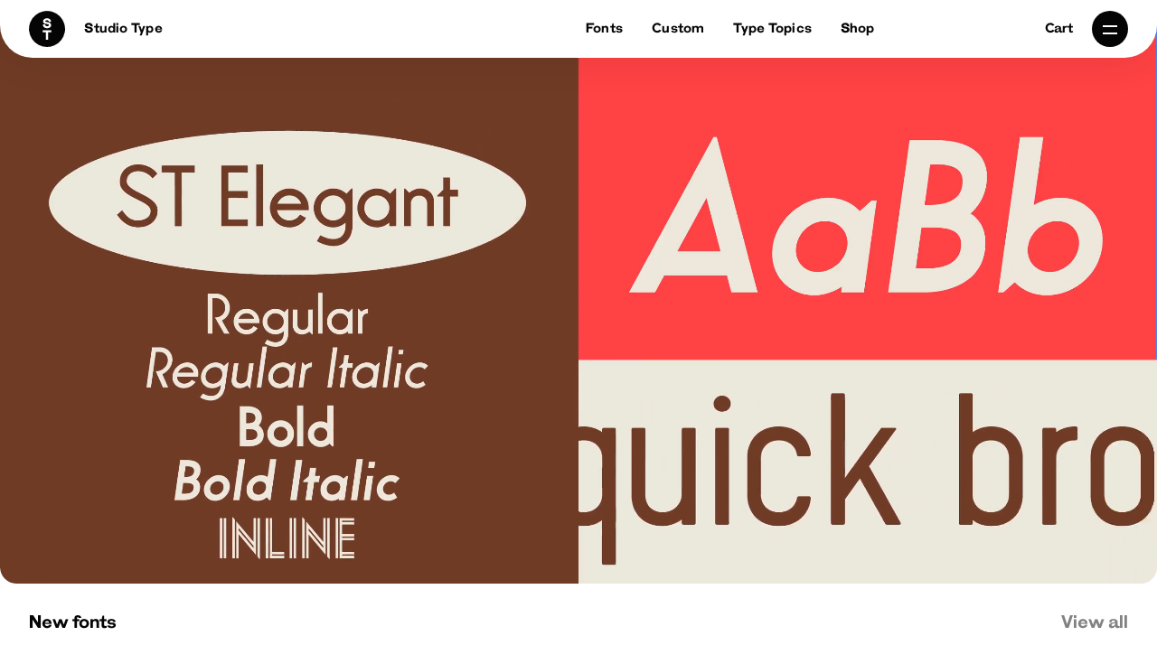

--- FILE ---
content_type: text/html; charset=UTF-8
request_url: https://studiotype.be/
body_size: 7762
content:
<!doctype html>
<!--

	Development by Matthias Deckx
	https://matthiasdeckx.studio
	@matthiasdeckx

-->
<html class="no-js" lang="en">

<head>

  <meta charset="utf-8">
  <meta name="viewport" content="width=device-width, minimum-scale=1, initial-scale=1.0">
  <meta name="mobile-web-app-capable" content="yes">
  <meta http-equiv="X-UA-Compatible" content="IE=Edge">
  <meta name="author" content="Studio Type">
  <meta name="publisher" content="Studio Type">
  <meta name="copyright" content="2025 (c) Studio Type">
  <meta name="robots" content="index,follow">
  <meta name="distribution" content="Global">

  
  
<title> Studio Type</title>

<meta name="description" content="Studio Type: The Leading Belgian Typefoundry Specializing in World Script Fonts">

<meta property="og:title" content=" Studio Type" />
<meta property="og:site_name" content="Studio Type" />
<meta property="og:description" content="Studio Type: The Leading Belgian Typefoundry Specializing in World Script Fonts" />
<meta property="og:url" content="https://studiotype.be" />

<meta name="twitter:card" content="summary_large_image">
<meta name="twitter:site" content="Studio Type">
<meta name="twitter:title" content="Studio Type">
<meta name="twitter:description" content="Studio Type: The Leading Belgian Typefoundry Specializing in World Script Fonts">

  <link rel="canonical" href="https://studiotype.be">
  <link rel="home" href="https://studiotype.be">
  <link rel="preload" as="font" href="https://studiotype.be/assets/fonts/Dani.woff2" type="font/woff2" crossorigin="crossorigin">
  <link rel="preload" as="font" href="https://studiotype.be/assets/fonts/Lungta.woff2" type="font/woff2" crossorigin="crossorigin">
  <link rel="icon" type="image/svg+xml" href="https://studiotype.be/assets/images/favicon.svg" >
<link rel="icon" type="image/png" href="https://studiotype.be/assets/images/favicon.png" >
  <link href="https://studiotype.be/assets/css/fonts.css" rel="stylesheet">  <link href="https://studiotype.be/assets/css/main.css?id=a3fe8a2ea46404458529d077639ac75d" rel="stylesheet">  <!-- Link Swiper's CSS -->
  <link rel="stylesheet" href="https://cdn.jsdelivr.net/npm/swiper/swiper-bundle.min.css" />
  
  
  <script>
    (function(H) {
      H.className = H.className.replace(/\bno-js\b/, 'js')
    })(document.documentElement)
  </script>

  <style>
    :root {
      --color-news: #8b71e2;
      --color-event: #57b765;
      --color-research: #ff657d;
    }
  </style>

  <!-- Matomo -->
  <script>
    var _paq = window._paq = window._paq || [];
    /* tracker methods like "setCustomDimension" should be called before "trackPageView" */
    _paq.push(['trackPageView']);
    _paq.push(['enableLinkTracking']);
    (function() {
      var u="https://studiotype.matomo.cloud/";
      _paq.push(['setTrackerUrl', u+'matomo.php']);
      _paq.push(['setSiteId', '1']);
      var d=document, g=d.createElement('script'), s=d.getElementsByTagName('script')[0];
      g.async=true; g.src='https://cdn.matomo.cloud/studiotype.matomo.cloud/matomo.js'; s.parentNode.insertBefore(g,s);
    })();
  </script>
  <!-- End Matomo Code -->
</head>

<body class="page-home" data-menu-open="false" data-menu-hover="false" >

  <div class="c-site-wrapper"><header id="header" class="c-site-header js-header t-s" data-stuck="false" aria-label="Site heading" role="banner">

  <a href="/" class="c-logo c-site-header__logo">
    <svg xmlns="http://www.w3.org/2000/svg" width="40" height="40" viewBox="0 0 40 40" class="svg-monogram">
      <g transform="translate(-30.001 -60)">
        <path d="M13751,4008a19.944,19.944,0,1,1,7.784-1.572A19.866,19.866,0,0,1,13751,4008Zm-1.179-16.326V4000h2.326v-8.326h3.539V3989.5h-9.377v2.174ZM13746.4,3983a4.434,4.434,0,0,0,.789,2.644,4.636,4.636,0,0,0,3.952,1.586,4.808,4.808,0,0,0,3.561-1.191,3.145,3.145,0,0,0,.895-2.213c0-1.642-1.356-2.849-3.629-3.228l-1.773-.3c-.736-.126-1.109-.409-1.109-.84,0-.677.938-1.082,1.846-1.082a2.056,2.056,0,0,1,2.178,1.832h2.322a4.162,4.162,0,0,0-.729-2.468,4.235,4.235,0,0,0-3.622-1.465c-3.468,0-4.393,2.046-4.393,3.256a2.871,2.871,0,0,0,2.686,2.806l2.277.39c.956.159,1.441.517,1.441,1.064,0,.786-.987,1.334-1.873,1.334a2.359,2.359,0,0,1-2.34-2.129Z" transform="translate(-13701 -3908)" />
      </g>
    </svg>
    <span>Studio Type</span>
  </a>

  <nav class="c-nav" aria-label="Primary navigation" role="navigation">

    <h2 class="u-hidden">Navigation</h2>

    <ul class="c-nav-list" aria-label="Site pages">
              <li class="c-nav-list__item">
          <a class="t-link " href="https://studiotype.be/fonts">Fonts</a>
        </li>
              <li class="c-nav-list__item">
          <a class="t-link " href="https://studiotype.be/custom">Custom</a>
        </li>
              <li class="c-nav-list__item">
          <a class="t-link " href="https://studiotype.be/blog">Type Topics</a>
        </li>
              <li>
          <fontdue-cart-button label="Shop" class="t-link" button-style="inline" aria-label="Open cart" data-open="Open cart" data-close="Close cart" aria-haspopup="true"></fontdue-cart-button>
        </li>
    </ul>

  </nav>

</header>


<div class="c-overlay-menu is-inverted js-nav" data-state="closed" data-view="navigation">
  <div class="c-overlay-menu__inner">

    <div class="c-logo-container">
      <a href="/" class="c-logo t-s">
        <svg xmlns="http://www.w3.org/2000/svg" width="40" height="40" viewBox="0 0 40 40" class="svg-monogram">
          <g transform="translate(-30.001 -60)">
            <path d="M13751,4008a19.944,19.944,0,1,1,7.784-1.572A19.866,19.866,0,0,1,13751,4008Zm-1.179-16.326V4000h2.326v-8.326h3.539V3989.5h-9.377v2.174ZM13746.4,3983a4.434,4.434,0,0,0,.789,2.644,4.636,4.636,0,0,0,3.952,1.586,4.808,4.808,0,0,0,3.561-1.191,3.145,3.145,0,0,0,.895-2.213c0-1.642-1.356-2.849-3.629-3.228l-1.773-.3c-.736-.126-1.109-.409-1.109-.84,0-.677.938-1.082,1.846-1.082a2.056,2.056,0,0,1,2.178,1.832h2.322a4.162,4.162,0,0,0-.729-2.468,4.235,4.235,0,0,0-3.622-1.465c-3.468,0-4.393,2.046-4.393,3.256a2.871,2.871,0,0,0,2.686,2.806l2.277.39c.956.159,1.441.517,1.441,1.064,0,.786-.987,1.334-1.873,1.334a2.359,2.359,0,0,1-2.34-2.129Z" transform="translate(-13701 -3908)" />
          </g>
        </svg>
        <span>Studio Type</span>
      </a>
    </div>

    <nav class="c-overlay-nav t-l">
      <ul class="c-overlay-nav-list" aria-label="Site pages">
        <li>
          <fontdue-cart-button label="Shop" class="t-link" button-style="inline" aria-label="Open cart" data-open="Open cart" data-close="Close cart" aria-haspopup="true"></fontdue-cart-button>
        </li>
                  <li class="c-overlay-nav-list__item">
            <a class="t-link " href="https://studiotype.be/fonts">Fonts</a>
          </li>
                  <li class="c-overlay-nav-list__item">
            <a class="t-link " href="https://studiotype.be/custom">Custom</a>
          </li>
                  <li class="c-overlay-nav-list__item">
            <a class="t-link " href="https://studiotype.be/fonts-in-use">Fonts in use</a>
          </li>
                  <li class="c-overlay-nav-list__item">
            <a class="t-link " href="https://studiotype.be/blog">Type Topics</a>
          </li>
                  <li class="c-overlay-nav-list__item">
            <a class="t-link " href="https://studiotype.be/about">About</a>
          </li>
                  <li class="c-overlay-nav-list__item">
            <a class="t-link " href="https://studiotype.be/licenses">Licenses</a>
          </li>
              </ul>
    </nav>

    <nav class="c-overlay-nav c-overlay-nav--s t-s">
      <h2 class="c-overlay-nav__title">Fonts</h2>
      <ul class=" c-overlay-nav-list" aria-label="Fonts">
                  <li>
            <a class="t-faded " href="https://studiotype.be/fonts/rnt-ify">RNT Ify</a>
          </li>
                  <li>
            <a class="t-faded " href="https://studiotype.be/fonts/st-sturm">ST Sturm</a>
          </li>
                  <li>
            <a class="t-faded " href="https://studiotype.be/fonts/st-brel">ST Brel</a>
          </li>
                  <li>
            <a class="t-faded " href="https://studiotype.be/fonts/st-dani">ST Dani</a>
          </li>
                  <li>
            <a class="t-faded " href="https://studiotype.be/fonts/st-guust">ST Guust</a>
          </li>
                  <li>
            <a class="t-faded " href="https://studiotype.be/fonts/st-pennequin">ST Pennequin</a>
          </li>
                  <li>
            <a class="t-faded " href="https://studiotype.be/fonts/st-toone">ST Toone</a>
          </li>
                  <li>
            <a class="t-faded " href="https://studiotype.be/fonts/st-elegant-contemporary">ST Elegant Contemporary</a>
          </li>
                  <li>
            <a class="t-faded " href="https://studiotype.be/fonts/st-wiels">ST Wiels</a>
          </li>
                  <li>
            <a class="t-faded " href="https://studiotype.be/fonts/st-lungta">ST Lungta</a>
          </li>
                  <li>
            <a class="t-faded " href="https://studiotype.be/fonts/st-tenzin">ST Tenzin</a>
          </li>
              </ul>
    </nav>

    <nav class="c-overlay-nav c-overlay-nav--s t-s">
      <h2 class="c-overlay-nav__title">Custom</h2>
      <ul class="c-overlay-nav-list" aria-label="Custom Type">
                  <li>
            <a class="t-faded " href="https://studiotype.be/custom/flanders-art">Flanders Art</a>
          </li>
                  <li>
            <a class="t-faded " href="https://studiotype.be/custom/antwerpen-fonts">Antwerpen fonts</a>
          </li>
                  <li>
            <a class="t-faded " href="https://studiotype.be/custom/brody-quadrata">Brody Quadrata</a>
          </li>
                  <li>
            <a class="t-faded " href="https://studiotype.be/custom/colard-mansion-font-family">Colard Mansion font family</a>
          </li>
                  <li>
            <a class="t-faded " href="https://studiotype.be/custom/sherpa">Sherpa</a>
          </li>
                  <li>
            <a class="t-faded " href="https://studiotype.be/custom/puri">Puri</a>
          </li>
                  <li>
            <a class="t-faded " href="https://studiotype.be/custom/nirmala-ui-bengali">Nirmala UI Bengali</a>
          </li>
                  <li>
            <a class="t-faded " href="https://studiotype.be/custom/noto-javanese">Noto Javanese</a>
          </li>
                  <li>
            <a class="t-faded " href="https://studiotype.be/custom/jozef-peeters-vf">Jozef Peeters (VF)</a>
          </li>
                  <li>
            <a class="t-faded " href="https://studiotype.be/custom/ken-broeders-typeface">Ken Broeders typeface</a>
          </li>
                  <li>
            <a class="t-faded " href="https://studiotype.be/custom/dolma-tibetan">Dolma Tibetan</a>
          </li>
                  <li>
            <a class="t-faded " href="https://studiotype.be/custom/sonam">Sonam</a>
          </li>
                  <li>
            <a class="t-faded " href="https://studiotype.be/custom/wiels">Wiels</a>
          </li>
                  <li>
            <a class="t-faded " href="https://studiotype.be/custom/kdg-font">KdG Font</a>
          </li>
                  <li>
            <a class="t-faded " href="https://studiotype.be/custom/lungta">Lungta</a>
          </li>
              </ul>
    </nav>

  </div>
</div>

<div class="c-site-header__cart-toggle t-s" id="swup">
  <fontdue-cart-button label="Cart" class="t-link" button-style="inline" aria-label="Open cart" data-open="Open cart" data-close="Close cart" aria-haspopup="true"></fontdue-cart-button>
  </div>
<button class="c-site-header__menu-toggle js-nav-toggle"></button>
<main class="c-site-main js-main transition-fade" id="swup" aria-label="Page content">

    <div class="c-page-content--no-padding">

        
        <section class="c-hero">

                        <div class="c-hero c-hero--desktop">

                                                <div class="m-video-container">
                    <video loop muted autoplay playsinline preload="auto" class="lazyload">
                        <source src=" https://studiotype.be/media/pages/home/4a0c02c8d4-1720591732/st_motion_desktop.mp4" type="video/mp4">
                    </video>
                </div>
                
            </div>
            
                        <div class="c-hero c-hero--mobile">
            
                                                <div class="m-video-container">
                    <video loop muted autoplay playsinline preload="auto" class="lazyload">
                        <source src=" https://studiotype.be/media/pages/home/592bc1794d-1720591731/st_motion_mobile.mp4" type="video/mp4">
                    </video>
                </div>
                
            </div>
                        
        </section>

        
        <section class="g-section g-container">
            <div class="g-section__banner">
                <h2>New fonts</h2>
                <a href="https://studiotype.be/fonts" class="t-faded c-button c-button--secondary ">View all</a>
            </div>
            <h2 class="u-hidden">Studio Type</h2>
            <div class="c-collections-container">
                <ul class="c-collections">
                                            
<li class="c-collection" >

        <div class="c-collection__content">
            <div class="c-collection__banner t-s">
                <h3 class="t-s">
                    RNT Ify                </h3>
                <!-- <span class="c-collection__styles t-faded">
                                            1 Styles
                                    </span> -->
                <span>
                                    </span>
                <span>
                    <fontdue-buy-button collection-slug="rnt-ify" collection-name=""></fontdue-buy-button>
                </span>
            </div>
            <div>
                <a href="https://studiotype.be/fonts/rnt-ify">
                                    <div class="c-collection__display c-collection__display--initial">
                        <img src="https://studiotype.be/media/pages/fonts/rnt-ify/ebb91e7a32-1758530898/font-image-svg-ify.svg" data-src="https://studiotype.be/media/pages/fonts/rnt-ify/ebb91e7a32-1758530898/font-image-svg-ify.svg" alt="RNT Ify" class="o-image lazyload" />
                    </div>
                                </a>
            </div>
        </div>

</li>                                            
<li class="c-collection" >

        <div class="c-collection__content">
            <div class="c-collection__banner t-s">
                <h3 class="t-s">
                    ST Sturm                </h3>
                <!-- <span class="c-collection__styles t-faded">
                                            1 Styles
                                    </span> -->
                <span>
                                    </span>
                <span>
                    <fontdue-buy-button collection-slug="st-sturm" collection-name=""></fontdue-buy-button>
                </span>
            </div>
            <div>
                <a href="https://studiotype.be/fonts/st-sturm">
                                    <div class="c-collection__display c-collection__display--initial">
                        <img src="https://studiotype.be/media/pages/fonts/st-sturm/2bf170df4b-1759390610/svg-fonts-studio-sturm-03.svg" data-src="https://studiotype.be/media/pages/fonts/st-sturm/2bf170df4b-1759390610/svg-fonts-studio-sturm-03.svg" alt="ST Sturm" class="o-image lazyload" />
                    </div>
                                </a>
            </div>
        </div>

</li>                                            
<li class="c-collection" >

        <div class="c-collection__content">
            <div class="c-collection__banner t-s">
                <h3 class="t-s">
                    ST Brel                </h3>
                <!-- <span class="c-collection__styles t-faded">
                                            2 Styles
                                    </span> -->
                <span>
                                            <p>Regular, Bold</p>                                    </span>
                <span>
                    <fontdue-buy-button collection-slug="st-brel" collection-name=""></fontdue-buy-button>
                </span>
            </div>
            <div>
                <a href="https://studiotype.be/fonts/st-brel">
                                    <div class="c-collection__display c-collection__display--initial">
                        <img src="https://studiotype.be/media/pages/fonts/st-brel/1f1ecfbd74-1709719061/brel.svg" data-src="https://studiotype.be/media/pages/fonts/st-brel/1f1ecfbd74-1709719061/brel.svg" alt="ST Brel" class="o-image lazyload" />
                    </div>
                                </a>
            </div>
        </div>

</li>                                    </ul>
            </div>
        </section>

        <!-- Blog section -->
        <section class="g-container g-section" data-bg-color="gray">
            <div class="g-section__banner">
                <h2>Type Topics</h2>
                <a href="https://studiotype.be/blog" class="t-faded c-button c-button--secondary">View all</a>
            </div>
            <div class="g-section__heading t-xl">
                <p>Type Topics is an informative blog where you can find research, events, type walks and more.</p>            </div>
            <div class="g-cards g-cards--l">
                                    
<div class="g-cards__item c-card c-card-article c-card--rounded-corners js-item-to-filter" data-category="news "  data-tag="Typewalk " data-media-size="medium" style="background-color: var(--color-news); color:#E6E6E6; " data-sal="slide-up" >
    <a href="https://studiotype.be/blog/type-walk-apbc">

        <div class="c-card__buttons">
          <div class="c-card__buttons__categories">
                        <div class="c-card__button c-card__category t-s">Typewalk</div>
                    </div>
          <div>
                        <div class="c-card__button c-card__date t-s">Dec 01 2024</div>
                    </div>
        </div>

        
<figure>
  <div class="m-image-container"  data-crop data-ratio="4/3" data-fit="" >

          <img src="https://studiotype.be/media/pages/blog/type-walk/77f6037c1f-1715264016/jdb-type-walk-antwerpen-leest-mpm-1-10x-blur100.webp" class="m-placeholder" />
    
    <img src=" https://studiotype.be/media/pages/blog/type-walk/77f6037c1f-1715264016/jdb-type-walk-antwerpen-leest-mpm-1-1440x.webp" srcset="[data-uri]" data-srcset="https://studiotype.be/media/pages/blog/type-walk/77f6037c1f-1715264016/jdb-type-walk-antwerpen-leest-mpm-1-480x-q80.webp 480w, https://studiotype.be/media/pages/blog/type-walk/77f6037c1f-1715264016/jdb-type-walk-antwerpen-leest-mpm-1-960x-q80.webp 960w, https://studiotype.be/media/pages/blog/type-walk/77f6037c1f-1715264016/jdb-type-walk-antwerpen-leest-mpm-1-1440x-q80.webp 1440w, https://studiotype.be/media/pages/blog/type-walk/77f6037c1f-1715264016/jdb-type-walk-antwerpen-leest-mpm-1-2048x-q80.webp 2048w" data-sizes="auto" data-ratio="1.33" alt="APBC Typewalk Antwerp met typoJo" class="o-image lazyload"  style="object-fit: cover; object-position: % %;"  />

    
  </div>

  
</figure>
                
        <div class="c-card__text">
            <div>
                <h4 class="t-l">APBC Typewalk Antwerp met typoJo</h4>
            </div>
            <p class="t-s t-serif">APBC Type Walk - een typografische wandeling door de stad Basketbalpleintje St-Jansvliet (ingang St-Anna Voetgangerstunnel) 1:30 PM 4:00 PM</p>
            <a href="https://studiotype.be/blog/type-walk-apbc" class="t-faded t-s">Read more</a>
        </div>

    </a>
</div>                                    
<div class="g-cards__item c-card c-card-article c-card--rounded-corners js-item-to-filter" data-category="news "  data-tag="News Typo Belgiëque " data-media-size="medium" style="background-color: var(--color-news); color:#E6E6E6; " data-sal="slide-up" >
    <a href="https://studiotype.be/blog/typ-keyboard-letterjewels">

        <div class="c-card__buttons">
          <div class="c-card__buttons__categories">
                        <div class="c-card__button c-card__category t-s">News</div>
                        <div class="c-card__button c-card__category t-s">Typo Belgiëque</div>
                    </div>
          <div>
                        <div class="c-card__button c-card__date t-s">Oct 03 2024</div>
                    </div>
        </div>

        
<figure>
  <div class="m-image-container"  data-crop data-ratio="4/3" data-fit="" >

          <img src="https://studiotype.be/media/pages/blog/typ-keyboard-letterjewels/4790a447e9-1728970615/typ_2024_10-b-web-10x-blur100.webp" class="m-placeholder" />
    
    <img src=" https://studiotype.be/media/pages/blog/typ-keyboard-letterjewels/4790a447e9-1728970615/typ_2024_10-b-web-1440x.webp" srcset="[data-uri]" data-srcset="https://studiotype.be/media/pages/blog/typ-keyboard-letterjewels/4790a447e9-1728970615/typ_2024_10-b-web-480x-q80.webp 480w, https://studiotype.be/media/pages/blog/typ-keyboard-letterjewels/4790a447e9-1728970615/typ_2024_10-b-web-960x-q80.webp 960w, https://studiotype.be/media/pages/blog/typ-keyboard-letterjewels/4790a447e9-1728970615/typ_2024_10-b-web-1440x-q80.webp 1440w, https://studiotype.be/media/pages/blog/typ-keyboard-letterjewels/4790a447e9-1728970615/typ_2024_10-b-web-2048x-q80.webp 2048w" data-sizes="auto" data-ratio="1.00" alt="TYP" class="o-image lazyload"  style="object-fit: cover; object-position: % %;"  />

    
  </div>

  
</figure>
                
        <div class="c-card__text">
            <div>
                <h4 class="t-l">TYP</h4>
            </div>
            <p class="t-s t-serif">TYP | keyboard &amp; letter jewels  – A classic keyboard is transformed into a cherished design piece thanks to three gold-coloured letter jewels that embody a piece of Belgian history.</p>
            <a href="https://studiotype.be/blog/typ-keyboard-letterjewels" class="t-faded t-s">Read more</a>
        </div>

    </a>
</div>                                    
<div class="g-cards__item c-card c-card-article c-card--rounded-corners js-item-to-filter" data-category="news "  data-tag="News " data-media-size="medium" style="background-color: var(--color-news); color:#E6E6E6; " data-sal="slide-up" >
    <a href="https://studiotype.be/blog/ubn-discount">

        <div class="c-card__buttons">
          <div class="c-card__buttons__categories">
                        <div class="c-card__button c-card__category t-s">News</div>
                    </div>
          <div>
                        <div class="c-card__button c-card__date t-s">Sep 25 2024</div>
                    </div>
        </div>

        
<figure>
  <div class="m-image-container"  data-crop data-ratio="4/3" data-fit="" >

          <img src="https://studiotype.be/media/pages/blog/ubn-discount/6ec13c7492-1727438562/ubn-discount-10x-blur100.webp" class="m-placeholder" />
    
    <img src=" https://studiotype.be/media/pages/blog/ubn-discount/6ec13c7492-1727438562/ubn-discount-1440x.webp" srcset="[data-uri]" data-srcset="https://studiotype.be/media/pages/blog/ubn-discount/6ec13c7492-1727438562/ubn-discount-480x-q80.webp 480w, https://studiotype.be/media/pages/blog/ubn-discount/6ec13c7492-1727438562/ubn-discount-960x-q80.webp 960w, https://studiotype.be/media/pages/blog/ubn-discount/6ec13c7492-1727438562/ubn-discount-1440x-q80.webp 1440w, https://studiotype.be/media/pages/blog/ubn-discount/6ec13c7492-1727438562/ubn-discount-2048x-q80.webp 2048w" data-sizes="auto" data-ratio="0.98" alt="Us By Night • 30 % discount on all fonts" class="o-image lazyload"  style="object-fit: cover; object-position: % %;"  />

    
  </div>

  
</figure>
                
        <div class="c-card__text">
            <div>
                <h4 class="t-l">Us By Night • 30 % discount on all fonts</h4>
            </div>
            <p class="t-s t-serif">Studio Type offers a 30% discount on all fonts during Us By Night.</p>
            <a href="https://studiotype.be/blog/ubn-discount" class="t-faded t-s">Read more</a>
        </div>

    </a>
</div>                                    
<div class="g-cards__item c-card c-card-article c-card--rounded-corners js-item-to-filter" data-category="event "  data-tag="Lecture / Talk Typo Belgiëque " data-media-size="medium" style="background-color: var(--color-event); color:#E6E6E6; " data-sal="slide-up" >
    <a href="https://studiotype.be/blog/an-afternoon-of-book-history-lectures">

        <div class="c-card__buttons">
          <div class="c-card__buttons__categories">
                        <div class="c-card__button c-card__category t-s">Lecture / Talk</div>
                        <div class="c-card__button c-card__category t-s">Typo Belgiëque</div>
                    </div>
          <div>
                        <div class="c-card__button c-card__date t-s">Sep 18 2024</div>
                    </div>
        </div>

        
<figure>
  <div class="m-image-container"  data-crop data-ratio="4/3" data-fit="" >

          <img src="https://studiotype.be/media/pages/blog/an-afternoon-of-book-history-lectures/4887703029-1726493091/kbr-246-1350x635-10x-blur100.webp" class="m-placeholder" />
    
    <img src=" https://studiotype.be/media/pages/blog/an-afternoon-of-book-history-lectures/4887703029-1726493091/kbr-246-1350x635-1440x.webp" srcset="[data-uri]" data-srcset="https://studiotype.be/media/pages/blog/an-afternoon-of-book-history-lectures/4887703029-1726493091/kbr-246-1350x635-480x-q80.webp 480w, https://studiotype.be/media/pages/blog/an-afternoon-of-book-history-lectures/4887703029-1726493091/kbr-246-1350x635-960x-q80.webp 960w, https://studiotype.be/media/pages/blog/an-afternoon-of-book-history-lectures/4887703029-1726493091/kbr-246-1350x635-1440x-q80.webp 1440w, https://studiotype.be/media/pages/blog/an-afternoon-of-book-history-lectures/4887703029-1726493091/kbr-246-1350x635-2048x-q80.webp 2048w" data-sizes="auto" data-ratio="2.13" alt="Book History @ KBR" class="o-image lazyload"  style="object-fit: cover; object-position: % %;"  />

    
  </div>

  
</figure>
                
        <div class="c-card__text">
            <div>
                <h4 class="t-l">Book History @ KBR</h4>
            </div>
            <p class="t-s t-serif">Book History @ KBR An afternoon of book history lectures 7 experts, 7 lectures, 1 shared passion</p>
            <a href="https://studiotype.be/blog/an-afternoon-of-book-history-lectures" class="t-faded t-s">Read more</a>
        </div>

    </a>
</div>                                    
<div class="g-cards__item c-card c-card-article c-card--rounded-corners js-item-to-filter" data-category="news "  data-tag="News " data-media-size="medium" style="background-color: var(--color-news); color:#E6E6E6; " data-sal="slide-up" >
    <a href="https://studiotype.be/blog/become-part-of-the-studio-type-type-topics-community">

        <div class="c-card__buttons">
          <div class="c-card__buttons__categories">
                        <div class="c-card__button c-card__category t-s">News</div>
                    </div>
          <div>
                        <div class="c-card__button c-card__date t-s">Mar 08 2024</div>
                    </div>
        </div>

        
<figure>
  <div class="m-image-container"  data-crop data-ratio="4/3" data-fit="" >

          <img src="https://studiotype.be/media/pages/blog/become-part-of-the-studio-type-type-topics-community/b03542c29f-1715264010/studio-type-discord-10x-blur100.webp" class="m-placeholder" />
    
    <img src=" https://studiotype.be/media/pages/blog/become-part-of-the-studio-type-type-topics-community/b03542c29f-1715264010/studio-type-discord-1440x.webp" srcset="[data-uri]" data-srcset="https://studiotype.be/media/pages/blog/become-part-of-the-studio-type-type-topics-community/b03542c29f-1715264010/studio-type-discord-480x-q80.webp 480w, https://studiotype.be/media/pages/blog/become-part-of-the-studio-type-type-topics-community/b03542c29f-1715264010/studio-type-discord-960x-q80.webp 960w, https://studiotype.be/media/pages/blog/become-part-of-the-studio-type-type-topics-community/b03542c29f-1715264010/studio-type-discord-1440x-q80.webp 1440w, https://studiotype.be/media/pages/blog/become-part-of-the-studio-type-type-topics-community/b03542c29f-1715264010/studio-type-discord-2048x-q80.webp 2048w" data-sizes="auto" data-ratio="1.78" alt="Join the studio Type | Type Topics community" class="o-image lazyload"  style="object-fit: cover; object-position: % %;"  />

    
  </div>

  
</figure>
                
        <div class="c-card__text">
            <div>
                <h4 class="t-l">Join the studio Type | Type Topics community</h4>
            </div>
            <p class="t-s t-serif">studio Type | Type Topics community on Discord</p>
            <a href="https://studiotype.be/blog/become-part-of-the-studio-type-type-topics-community" class="t-faded t-s">Read more</a>
        </div>

    </a>
</div>                                    
<div class="g-cards__item c-card c-card-article c-card--rounded-corners js-item-to-filter" data-category="news "  data-tag="News " data-media-size="medium" style="background-color: var(--color-news); color:#E6E6E6; " data-sal="slide-up" >
    <a href="https://studiotype.be/blog/coming-soon">

        <div class="c-card__buttons">
          <div class="c-card__buttons__categories">
                        <div class="c-card__button c-card__category t-s">News</div>
                    </div>
          <div>
                        <div class="c-card__button c-card__date t-s">Mar 07 2024</div>
                    </div>
        </div>

        
<figure>
  <div class="m-image-container"  data-crop data-ratio="4/3" data-fit="" >

          <img src="https://studiotype.be/media/pages/blog/coming-soon/9459e739f0-1715264010/launch-offer-10x-blur100.webp" class="m-placeholder" />
    
    <img src=" https://studiotype.be/media/pages/blog/coming-soon/9459e739f0-1715264010/launch-offer-1440x.webp" srcset="[data-uri]" data-srcset="https://studiotype.be/media/pages/blog/coming-soon/9459e739f0-1715264010/launch-offer-480x-q80.webp 480w, https://studiotype.be/media/pages/blog/coming-soon/9459e739f0-1715264010/launch-offer-960x-q80.webp 960w, https://studiotype.be/media/pages/blog/coming-soon/9459e739f0-1715264010/launch-offer-1440x-q80.webp 1440w, https://studiotype.be/media/pages/blog/coming-soon/9459e739f0-1715264010/launch-offer-2048x-q80.webp 2048w" data-sizes="auto" data-ratio="2.00" alt="new font releases soon to come…" class="o-image lazyload"  style="object-fit: cover; object-position: % %;"  />

    
  </div>

  
</figure>
                
        <div class="c-card__text">
            <div>
                <h4 class="t-l">new font releases soon to come…</h4>
            </div>
            <p class="t-s t-serif">special launch offer</p>
            <a href="https://studiotype.be/blog/coming-soon" class="t-faded t-s">Read more</a>
        </div>

    </a>
</div>                            </div>
        </section>

        <!-- About section -->
        <section class="g-container g-section c-home-about" data-bg-color="yellow">
            <div class="g-section__banner">
                <h2>About</h2>
                <a href="https://studiotype.be/about" class="t-faded c-button c-button--secondary">Learn more</a>
            </div>
            <div class="c-home-about__content">
                <div class="c-home-about__text t-xl t-center">
                    <p>At Studio Type, we take pride in being the first-ever Belgian typefoundry dedicated to designing world script fonts. Our passion lies in crafting captivating and culturally diverse typefaces that transcend borders and resonate with a global audience.</p>                </div>
            </div>
        </section>


        <!-- Fonts in use section -->
        <section class="g-container g-section">
            <div class="g-section__banner">
                <h2>Fonts in use</h2>
                <a href="https://studiotype.be/fonts-in-use" class="t-faded c-button c-button--secondary">View all</a>
            </div>
            <div class="g-cards g-cards--m">
                                    
<div class="g-cards__item c-card c-card--rounded-corners c-card--has-hoverstate has-hoverstate-image " data-media-size="medium" data-sal="slide-up">

                        
<figure>
  <div class="m-image-container"  data-crop data-ratio="0.84529914529915" data-fit="" >

          <img src="https://studiotype.be/media/pages/fonts-in-use/ba2d3d53aa-1749647664/brel-in-use-bogaerden-10x-blur100.webp" class="m-placeholder" />
    
    <img src=" https://studiotype.be/media/pages/fonts-in-use/ba2d3d53aa-1749647664/brel-in-use-bogaerden-1440x.webp" srcset="[data-uri]" data-srcset="https://studiotype.be/media/pages/fonts-in-use/ba2d3d53aa-1749647664/brel-in-use-bogaerden-480x-q80.webp 480w, https://studiotype.be/media/pages/fonts-in-use/ba2d3d53aa-1749647664/brel-in-use-bogaerden-960x-q80.webp 960w, https://studiotype.be/media/pages/fonts-in-use/ba2d3d53aa-1749647664/brel-in-use-bogaerden-1440x-q80.webp 1440w, https://studiotype.be/media/pages/fonts-in-use/ba2d3d53aa-1749647664/brel-in-use-bogaerden-2048x-q80.webp 2048w" data-sizes="auto" data-ratio="0.85" alt="ST Brel & ST Dani" class="o-image lazyload"  style="object-fit: cover; object-position: % %;"  />

    
  </div>

  
</figure>
            
    <div class="c-card__text t-s">
        <div>
            <h4>ST Brel & ST Dani</h4>
            <span class="t-faded">Brel & Dani in use for Sako Brewery</span>
        </div>
        <span>2025</span>
    </div>

</div>                                    
<div class="g-cards__item c-card c-card--rounded-corners c-card--has-hoverstate has-hoverstate-image " data-media-size="medium" data-sal="slide-up">

                        
<figure>
  <div class="m-image-container"  data-crop data-ratio="0.64994775339603" data-fit="" >

          <img src="https://studiotype.be/media/pages/fonts-in-use/6dae31e419-1749652858/rsca-jan-vertonghen-10x-blur100.webp" class="m-placeholder" />
    
    <img src=" https://studiotype.be/media/pages/fonts-in-use/6dae31e419-1749652858/rsca-jan-vertonghen-1440x.webp" srcset="[data-uri]" data-srcset="https://studiotype.be/media/pages/fonts-in-use/6dae31e419-1749652858/rsca-jan-vertonghen-480x-q80.webp 480w, https://studiotype.be/media/pages/fonts-in-use/6dae31e419-1749652858/rsca-jan-vertonghen-960x-q80.webp 960w, https://studiotype.be/media/pages/fonts-in-use/6dae31e419-1749652858/rsca-jan-vertonghen-1440x-q80.webp 1440w, https://studiotype.be/media/pages/fonts-in-use/6dae31e419-1749652858/rsca-jan-vertonghen-2048x-q80.webp 2048w" data-sizes="auto" data-ratio="0.65" alt="ST Brel" class="o-image lazyload"  style="object-fit: cover; object-position: % %;"  />

    
  </div>

  
</figure>
            
    <div class="c-card__text t-s">
        <div>
            <h4>ST Brel</h4>
            <span class="t-faded">RSCA Brel for RSC Anderlecht</span>
        </div>
        <span>2025</span>
    </div>

</div>                                    
<div class="g-cards__item c-card c-card--rounded-corners c-card--has-hoverstate has-hoverstate-image " data-media-size="medium" data-sal="slide-up">

                        
<figure>
  <div class="m-image-container"  data-crop data-ratio="0.66595970307529" data-fit="" >

          <img src="https://studiotype.be/media/pages/fonts-in-use/c56a39bc32-1709037080/studio-type-custom-type-flanders-10x-blur100.webp" class="m-placeholder" />
    
    <img src=" https://studiotype.be/media/pages/fonts-in-use/c56a39bc32-1709037080/studio-type-custom-type-flanders-1440x.webp" srcset="[data-uri]" data-srcset="https://studiotype.be/media/pages/fonts-in-use/c56a39bc32-1709037080/studio-type-custom-type-flanders-480x-q80.webp 480w, https://studiotype.be/media/pages/fonts-in-use/c56a39bc32-1709037080/studio-type-custom-type-flanders-960x-q80.webp 960w, https://studiotype.be/media/pages/fonts-in-use/c56a39bc32-1709037080/studio-type-custom-type-flanders-1440x-q80.webp 1440w, https://studiotype.be/media/pages/fonts-in-use/c56a39bc32-1709037080/studio-type-custom-type-flanders-2048x-q80.webp 2048w" data-sizes="auto" data-ratio="0.67" alt="ST Antwerpen Font Family " class="o-image lazyload"  style="object-fit: cover; object-position: % %;"  />

    
  </div>

  
</figure>
            
    <div class="c-card__text t-s">
        <div>
            <h4>ST Antwerpen Font Family </h4>
            <span class="t-faded">Custom typeface for the city of Antwerp</span>
        </div>
        <span>2018</span>
    </div>

</div>                            </div>
        </section>

    </div>

</main>

<footer class="c-site-footer is-inverted">

    <div class="c-site-footer__inner">

        <div class="c-site-footer__newsletter t-l">
       
                            
                <h2 class="c-site-footer__newsletter-title u-hidden">Newsletter</h2>
                <p class="c-site-footer__newsletter-text">Be the first to hear of new releases and Type Topics. <a href="http://eepurl.com/iI5Fdo" target="_blank" class="t-faded">Subscribe to our newsletter</a></p>
   
                            
        </div>

        <nav class="c-footer-nav t-s">
            <h2 class="c-footer-nav__title">Fonts</h2>
            <ul class=" c-footer-nav__list" aria-label="Fonts">
                                    <li>
                        <a class="t-faded " href="https://studiotype.be/fonts/rnt-ify">RNT Ify</a>
                    </li>
                                    <li>
                        <a class="t-faded " href="https://studiotype.be/fonts/st-sturm">ST Sturm</a>
                    </li>
                                    <li>
                        <a class="t-faded " href="https://studiotype.be/fonts/st-brel">ST Brel</a>
                    </li>
                                    <li>
                        <a class="t-faded " href="https://studiotype.be/fonts/st-dani">ST Dani</a>
                    </li>
                                    <li>
                        <a class="t-faded " href="https://studiotype.be/fonts/st-guust">ST Guust</a>
                    </li>
                                    <li>
                        <a class="t-faded " href="https://studiotype.be/fonts/st-pennequin">ST Pennequin</a>
                    </li>
                                    <li>
                        <a class="t-faded " href="https://studiotype.be/fonts/st-toone">ST Toone</a>
                    </li>
                                    <li>
                        <a class="t-faded " href="https://studiotype.be/fonts/st-elegant-contemporary">ST Elegant Contemporary</a>
                    </li>
                                    <li>
                        <a class="t-faded " href="https://studiotype.be/fonts/st-wiels">ST Wiels</a>
                    </li>
                                    <li>
                        <a class="t-faded " href="https://studiotype.be/fonts/st-lungta">ST Lungta</a>
                    </li>
                                    <li>
                        <a class="t-faded " href="https://studiotype.be/fonts/st-tenzin">ST Tenzin</a>
                    </li>
                            </ul>
        </nav>

        <nav class="c-footer-nav t-s">
            <h2 class="c-footer-nav__title">Custom</h2>
            <ul class="c-footer-nav__list" aria-label="Custom Type">
                                    <li>
                        <a class="t-faded " href="https://studiotype.be/custom/flanders-art">Flanders Art</a>
                    </li>
                                    <li>
                        <a class="t-faded " href="https://studiotype.be/custom/antwerpen-fonts">Antwerpen fonts</a>
                    </li>
                                    <li>
                        <a class="t-faded " href="https://studiotype.be/custom/brody-quadrata">Brody Quadrata</a>
                    </li>
                                    <li>
                        <a class="t-faded " href="https://studiotype.be/custom/colard-mansion-font-family">Colard Mansion font family</a>
                    </li>
                                    <li>
                        <a class="t-faded " href="https://studiotype.be/custom/sherpa">Sherpa</a>
                    </li>
                                    <li>
                        <a class="t-faded " href="https://studiotype.be/custom/puri">Puri</a>
                    </li>
                                    <li>
                        <a class="t-faded " href="https://studiotype.be/custom/nirmala-ui-bengali">Nirmala UI Bengali</a>
                    </li>
                                    <li>
                        <a class="t-faded " href="https://studiotype.be/custom/noto-javanese">Noto Javanese</a>
                    </li>
                                    <li>
                        <a class="t-faded " href="https://studiotype.be/custom/jozef-peeters-vf">Jozef Peeters (VF)</a>
                    </li>
                                    <li>
                        <a class="t-faded " href="https://studiotype.be/custom/ken-broeders-typeface">Ken Broeders typeface</a>
                    </li>
                                    <li>
                        <a class="t-faded " href="https://studiotype.be/custom/dolma-tibetan">Dolma Tibetan</a>
                    </li>
                                    <li>
                        <a class="t-faded " href="https://studiotype.be/custom/sonam">Sonam</a>
                    </li>
                                    <li>
                        <a class="t-faded " href="https://studiotype.be/custom/wiels">Wiels</a>
                    </li>
                                    <li>
                        <a class="t-faded " href="https://studiotype.be/custom/kdg-font">KdG Font</a>
                    </li>
                                    <li>
                        <a class="t-faded " href="https://studiotype.be/custom/lungta">Lungta</a>
                    </li>
                            </ul>
        </nav>

    </div>

    <div class="c-site-footer__inner t-s">

        <div class="c-site-footer__credits"> 
            <div>
                <svg id="Layer_1" xmlns="http://www.w3.org/2000/svg" viewBox="0 0 196.06 115.32"><defs><style>.cls-1{fill:#fff;stroke-width:0px;}</style></defs><path class="cls-1" d="M127.97,115.32l-9.06-25.7h-42.18l-9.06,25.7h-24.71L87.11,0h22.4l43.82,115.32h-25.37ZM103.59,46.79c-2.31-6.75-4.61-13.67-5.77-17.96-1.15,4.28-3.46,11.2-5.77,17.96l-7.41,20.92h26.36l-7.41-20.92Z"/><path class="cls-1" d="M38.18,60.85c-.54,1.62-2.29,2.49-3.91,1.94L2.11,52c-1.62-.54-2.49-2.29-1.95-3.91l2.67-7.97c.54-1.62,2.29-2.49,3.91-1.94l32.16,10.79c1.62.54,2.49,2.29,1.95,3.91l-2.67,7.97Z"/><path class="cls-1" d="M36.43,86.1c.54,1.62-.33,3.37-1.95,3.91l-22.91,8.13c-1.62.54-3.37-.33-3.91-1.95l-2.67-7.97c-.54-1.62.33-3.37,1.95-3.91l22.91-8.13c1.62-.54,3.37.33,3.91,1.95l2.67,7.97Z"/><path class="cls-1" d="M30.12,12.56c-1.35,1.04-1.6,2.98-.55,4.33l14.52,19.5c1.04,1.35,2.98,1.6,4.33.56l6.65-5.14c1.35-1.04,1.6-2.98.56-4.33l-14.52-19.5c-1.04-1.35-2.98-1.6-4.33-.55l-6.65,5.14Z"/><path class="cls-1" d="M157.88,60.85c.54,1.62,2.29,2.49,3.91,1.94l32.16-10.79c1.62-.54,2.49-2.29,1.94-3.91l-2.68-7.97c-.54-1.62-2.29-2.49-3.91-1.94l-32.16,10.79c-1.62.54-2.49,2.29-1.95,3.91l2.68,7.97Z"/><path class="cls-1" d="M159.64,86.1c-.54,1.62.33,3.37,1.95,3.91l22.91,8.13c1.62.54,3.37-.33,3.91-1.95l2.67-7.97c.54-1.62-.33-3.37-1.95-3.91l-22.91-8.13c-1.62-.54-3.37.33-3.91,1.95l-2.67,7.97Z"/><path class="cls-1" d="M165.94,12.56c1.35,1.04,1.6,2.98.55,4.33l-14.52,19.5c-1.04,1.35-2.98,1.6-4.33.56l-6.65-5.14c-1.35-1.04-1.6-2.98-.55-4.33l14.52-19.5c1.04-1.35,2.98-1.6,4.33-.55l6.65,5.14Z"/></svg>
            </div>
            <span>
            This project receives financial support from stad Antwerpen for the startup and development of this innovation.
            © 2012–2025 Studio Type. <span class="t-faded">Design by <a href="https://ssnn.be" target="_blank">ssnn creative agency</a>. Development by <a href="https://matthiasdeckx.studio" target="_blank">Matthias Deckx</a>.</span>
            </span>
        </div>

        <nav class="c-footer-nav t-s">
            <h2 class="c-footer-nav__title">Social</h2>
            <ul class="c-footer-nav-list" aria-label="Social Media">
                                    <li>
                        <a class="t-faded" href="https://www.instagram.com/typojo/" target="_blank" >Instagram</a>
                    </li>
                                    <li>
                        <a class="t-faded" href="https://twitter.com/typojo" target="_blank" >Twitter</a>
                    </li>
                                    <li>
                        <a class="t-faded" href="https://www.linkedin.com/in/jo-de-baerdemaeker-a524131/" target="_blank" >LinkedIn</a>
                    </li>
                                    <li>
                        <a class="t-faded" href="https://vimeo.com/user5615834" target="_blank" >Vimeo</a>
                    </li>
                                    <li>
                        <a class="t-faded" href="https://www.flickr.com/photos/typojo/" target="_blank" >Flickr</a>
                    </li>
                            </ul>
        </nav>

        <nav class="c-footer-nav t-s">
            <h2 class="c-footer-nav__title">General</h2>
            <ul class="c-footer-nav-list" aria-label="General">
                                    <li>
                        <a class="t-faded" href="https://studiotype.be/licenses" >Licenses</a>
                    </li>
                                    <li>
                        <a class="t-faded" href="https://studiotype.be/faq" >FAQ</a>
                    </li>
                                    <li>
                        <a class="t-faded" href="https://studiotype.be/contact" >Contact</a>
                    </li>
                                    <li>
                        <a class="t-faded" href="https://studiotype.be/privacy-policy" >Privacy Policy</a>
                    </li>
                            </ul>
        </nav>

    </div>

</footer>


</div><fontdue-store-modal></fontdue-store-modal>

<link rel="stylesheet" href="https://js.fontdue.com/fontdue.css">
<script type="text/javascript" src="https://js.fontdue.com/fontdue.js"></script>
<script>
  fontdue.initialize({
    url: "https://store.studiotype.be",
    config: {
      typeTester: {
        min: 6,
        max: 480,
        selectable: true,
        textInput: false,
        groupEdit: false,
        lineHeight: true,
        initialMode: 'local',
        shy: 'true',
        alignmentButtons: true,
        initialAlignment: 'center',
        buyButton: false,
        selectButtonLabel: 'Buy',
        selectButtonStyle: 'outlined',
      },
    },
  });
</script>

<script src="https://studiotype.be/assets/js/main.js?id=be1cc4b9d5e7cb4c87359bc49c4cd02c"></script>
</body>

</html>

--- FILE ---
content_type: text/css
request_url: https://studiotype.be/assets/css/fonts.css
body_size: 43
content:
@font-face {
    font-family: 'Dani';
    src: url('../fonts/Dani.woff2') format('woff2');
    font-weight: 400;
    font-style: normal;
    font-stretch: normal;
    font-display: swap;
}

@font-face {
    font-family: 'Lungta';
    src: url('../fonts/Lungta.woff2') format('woff2');
    font-weight: 400;
    font-style: normal;
    font-stretch: normal;
    font-display: swap;
}

--- FILE ---
content_type: text/css
request_url: https://studiotype.be/assets/css/main.css?id=a3fe8a2ea46404458529d077639ac75d
body_size: 14272
content:
:root{--max-container-width:100%;--max-text-width:49em;--wrapper-margin:2.2rem;--margin:2.2rem;--margin-outer:2.2rem;--margin-l:calc(var(--margin)*1.5);--gutter:calc(var(--margin)/2);--grid-columns:repeat(6,1fr);--text-indent:var(--margin);--padding-container:2.2rem;--padding-button-y:1.1rem;--padding-button-x:1.6rem;--header-height:6.4rem;--sticky-height:calc(var(--header-height) + var(--margin));--checkbox-width:2.8rem;--collection-height:auto;--collection-height-hover:auto;--border-radius:36px;--border-radius--small:18px;--box-shadow:0 5px 40px rgba(0,0,0,.08);--box-shadow-hover:0 5px 50px rgba(0,0,0,.18);--padding-slider:30;--circle-size:40px}@media (min-width:960px){:root{--wrapper-margin:3.2rem;--margin:3.2rem;--margin-outer:3.2rem;--margin-l:calc(var(--margin)*1.5);--gutter:calc(var(--margin)/2);--grid-columns:repeat(6,1fr);--text-indent:var(--margin);--padding-container:3.2rem;--padding-button-y:1.1rem;--padding-button-x:1.6rem;--collection-height:18.5em;--collection-height-hover:18.5em}}@media (min-width:1600px){:root{--margin-outer:6.8rem}}.p-1{padding:2.2rem;padding:calc(var(--margin)*1)}.p-2{padding:4.4rem;padding:calc(var(--margin)*2)}.p-3{padding:6.6rem;padding:calc(var(--margin)*3)}.p-4{padding:8.8rem;padding:calc(var(--margin)*4)}.pt-1{padding-top:2.2rem;padding-top:calc(var(--margin)*1)}.pt-2{padding-top:4.4rem;padding-top:calc(var(--margin)*2)}.pt-3{padding-top:6.6rem;padding-top:calc(var(--margin)*3)}.pt-4{padding-top:8.8rem;padding-top:calc(var(--margin)*4)}.pb-1{padding-bottom:2.2rem;padding-bottom:calc(var(--margin)*1)}.pb-2{padding-bottom:4.4rem;padding-bottom:calc(var(--margin)*2)}.pb-3{padding-bottom:6.6rem;padding-bottom:calc(var(--margin)*3)}.pb-4{padding-bottom:8.8rem;padding-bottom:calc(var(--margin)*4)}.pl-1{padding-left:2.2rem;padding-left:calc(var(--margin)*1)}.pl-2{padding-left:4.4rem;padding-left:calc(var(--margin)*2)}.pl-3{padding-left:6.6rem;padding-left:calc(var(--margin)*3)}.pl-4{padding-left:8.8rem;padding-left:calc(var(--margin)*4)}.pr-1{padding-right:2.2rem;padding-right:calc(var(--margin)*1)}.pr-2{padding-right:4.4rem;padding-right:calc(var(--margin)*2)}.pr-3{padding-right:6.6rem;padding-right:calc(var(--margin)*3)}.pr-4{padding-right:8.8rem;padding-right:calc(var(--margin)*4)}
:root{--sans-serif-fallback:"Helvetica Neue",Helvetica,Arial,sans-serif;--serif-fallback:"Times New Roman",Times,serif;--sans-serif:"Dani",var(--sans-serif-fallback);--serif:"Lungta",var(--serif-fallback);--main-font:var(--sans-serif);--font-size-s:1.3rem;--line-height-s:1.25em;--letter-spacing-s:0.015em;--font-size-m:1.6rem;--line-height-m:1.2em;--letter-spacing-m:0em;--font-size-text:1.6rem;--line-height-text:1.33em;--letter-spacing-text:0em;--font-size-l:3.0rem;--line-height-l:1.125em;--letter-spacing-l:-0.01em;--font-size-xl:3.4rem;--line-height-xl:1.125em;--letter-spacing-xl:-0.01em}@media (min-width:520px){:root{--font-size-s:1.5rem;--line-height-s:1.25em;--letter-spacing-s:0.015em;--font-size-m:1.8rem;--line-height-m:1.2em;--letter-spacing-m:0em;--font-size-text:2.1rem;--line-height-text:1.33em;--letter-spacing-text:0em;--font-size-l:3.0rem;--line-height-l:1.125em;--letter-spacing-l:-0.01em;--font-size-xl:3.6rem;--line-height-xl:1.125em;--letter-spacing-xl:-0.01em}}@media (min-width:960px){:root{--font-size-s:1.5rem;--line-height-s:1.25em;--letter-spacing-s:0.015em;--font-size-m:2.0rem;--line-height-m:1.25em;--letter-spacing-m:0em;--font-size-text:2.4rem;--line-height-text:1.33em;--letter-spacing-text:0em;--font-size-l:3.2rem;--line-height-l:1.125em;--letter-spacing-l:-0.01em;--font-size-xl:5.6rem;--line-height-xl:1.125em;--letter-spacing-xl:-0.01em}}@media (min-width:1280px){:root{--font-size-xl:5.6rem;--line-height-xl:1.125em;--letter-spacing-xl:-0.01em}}@media (min-width:1600px){:root{--font-size-xl:3.6vw;--line-height-xl:1em;--letter-spacing-xl:-0.01em}}
:root{--color-background:#fff;--color-background-gray:#f0f0f0;--color-text:#050505;--color-text--white:#fff;--color-text--gray:silver;--color-text--disabled:silver;--color-background-inverted:#050505;--color-text-inverted:#fff;--color-border:#afafaf;--color-button-border:#afafaf;--color-button-border--active:#afafaf;--color-button-background:none;--color-button-background-gray:#cdcdcd;--color-button-background--active:#afafaf;--color-gradient-from:#fff;--color-gradient-to:hsla(0,0%,100%,0);--opacity-text:0.5;--color-background--overlay:#f0f0f0;--color-background-yellow:#ffe36c;--tt-color-background:#fff;--tt-color-text:#000}.is-inverted,body.dark-mode{--color-background:#050505;--color-background-overlay:#050505;--color-text:#fff;--color-text--gray:hsla(0,0%,100%,.4);--color-text--disabled:hsla(0,0%,100%,.4);--color-border:hsla(0,0%,100%,.25);--color-button-border:hsla(0,0%,100%,.25);--color-button-border--active:hsla(0,0%,100%,.25);--color-button-background:none;--color-button-background--active:hsla(0,0%,100%,.25);--color-gradient-from:#050505;--color-gradient-to:rgba(5,5,5,0);--opacity-text:0.5}
:root{--anim-speed-fast:0.240s;--anim-speed:0.360s;--anim-speed-fade:0.360s;--anim-speed-page-transition:0.360s;--anim-speed-slow:0.960s;--anim-ease:cubic-bezier(0.25,0.46,0.45,0.94);--sal-duration:0.36s;--sal-delay:0.05s;--sal-slide-offset:50px;--sal-zoom-in-scale:0.5;--sal-zoom-out-scale:1.1;--sal-easing:var(--anim-ease)}[data-sal]{transition-delay:0s;transition-delay:.05s;transition-delay:var(--sal-delay,0s);transition-duration:.4s;transition-duration:.36s;transition-duration:var(--sal-duration,.4s);transition-timing-function:ease;transition-timing-function:cubic-bezier(.25,.46,.45,.94);transition-timing-function:var(--sal-easing,ease)}[data-sal][data-sal-duration="200"]{transition-duration:.2s}[data-sal][data-sal-duration="250"]{transition-duration:.25s}[data-sal][data-sal-duration="300"]{transition-duration:.3s}[data-sal][data-sal-duration="350"]{transition-duration:.35s}[data-sal][data-sal-duration="400"]{transition-duration:.4s}[data-sal][data-sal-duration="450"]{transition-duration:.45s}[data-sal][data-sal-duration="500"]{transition-duration:.5s}[data-sal][data-sal-duration="550"]{transition-duration:.55s}[data-sal][data-sal-duration="600"]{transition-duration:.6s}[data-sal][data-sal-duration="650"]{transition-duration:.65s}[data-sal][data-sal-duration="700"]{transition-duration:.7s}[data-sal][data-sal-duration="750"]{transition-duration:.75s}[data-sal][data-sal-duration="800"]{transition-duration:.8s}[data-sal][data-sal-duration="850"]{transition-duration:.85s}[data-sal][data-sal-duration="900"]{transition-duration:.9s}[data-sal][data-sal-duration="950"]{transition-duration:.95s}[data-sal][data-sal-duration="1000"]{transition-duration:1s}[data-sal][data-sal-duration="1050"]{transition-duration:1.05s}[data-sal][data-sal-duration="1100"]{transition-duration:1.1s}[data-sal][data-sal-duration="1150"]{transition-duration:1.15s}[data-sal][data-sal-duration="1200"]{transition-duration:1.2s}[data-sal][data-sal-duration="1250"]{transition-duration:1.25s}[data-sal][data-sal-duration="1300"]{transition-duration:1.3s}[data-sal][data-sal-duration="1350"]{transition-duration:1.35s}[data-sal][data-sal-duration="1400"]{transition-duration:1.4s}[data-sal][data-sal-duration="1450"]{transition-duration:1.45s}[data-sal][data-sal-duration="1500"]{transition-duration:1.5s}[data-sal][data-sal-duration="1550"]{transition-duration:1.55s}[data-sal][data-sal-duration="1600"]{transition-duration:1.6s}[data-sal][data-sal-duration="1650"]{transition-duration:1.65s}[data-sal][data-sal-duration="1700"]{transition-duration:1.7s}[data-sal][data-sal-duration="1750"]{transition-duration:1.75s}[data-sal][data-sal-duration="1800"]{transition-duration:1.8s}[data-sal][data-sal-duration="1850"]{transition-duration:1.85s}[data-sal][data-sal-duration="1900"]{transition-duration:1.9s}[data-sal][data-sal-duration="1950"]{transition-duration:1.95s}[data-sal][data-sal-duration="2000"]{transition-duration:2s}[data-sal][data-sal-delay="50"]{transition-delay:.05s}[data-sal][data-sal-delay="100"]{transition-delay:.1s}[data-sal][data-sal-delay="150"]{transition-delay:.15s}[data-sal][data-sal-delay="200"]{transition-delay:.2s}[data-sal][data-sal-delay="250"]{transition-delay:.25s}[data-sal][data-sal-delay="300"]{transition-delay:.3s}[data-sal][data-sal-delay="350"]{transition-delay:.35s}[data-sal][data-sal-delay="400"]{transition-delay:.4s}[data-sal][data-sal-delay="450"]{transition-delay:.45s}[data-sal][data-sal-delay="500"]{transition-delay:.5s}[data-sal][data-sal-delay="550"]{transition-delay:.55s}[data-sal][data-sal-delay="600"]{transition-delay:.6s}[data-sal][data-sal-delay="650"]{transition-delay:.65s}[data-sal][data-sal-delay="700"]{transition-delay:.7s}[data-sal][data-sal-delay="750"]{transition-delay:.75s}[data-sal][data-sal-delay="800"]{transition-delay:.8s}[data-sal][data-sal-delay="850"]{transition-delay:.85s}[data-sal][data-sal-delay="900"]{transition-delay:.9s}[data-sal][data-sal-delay="950"]{transition-delay:.95s}[data-sal][data-sal-delay="1000"]{transition-delay:1s}[data-sal][data-sal-easing=linear]{transition-timing-function:linear}[data-sal][data-sal-easing=ease]{transition-timing-function:ease}[data-sal][data-sal-easing=ease-in]{transition-timing-function:ease-in}[data-sal][data-sal-easing=ease-out]{transition-timing-function:ease-out}[data-sal][data-sal-easing=ease-in-out]{transition-timing-function:ease-in-out}[data-sal][data-sal-easing=ease-in-cubic]{transition-timing-function:cubic-bezier(.55,.055,.675,.19)}[data-sal][data-sal-easing=ease-out-cubic]{transition-timing-function:cubic-bezier(.215,.61,.355,1)}[data-sal][data-sal-easing=ease-in-out-cubic]{transition-timing-function:cubic-bezier(.645,.045,.355,1)}[data-sal][data-sal-easing=ease-in-circ]{transition-timing-function:cubic-bezier(.6,.04,.98,.335)}[data-sal][data-sal-easing=ease-out-circ]{transition-timing-function:cubic-bezier(.075,.82,.165,1)}[data-sal][data-sal-easing=ease-in-out-circ]{transition-timing-function:cubic-bezier(.785,.135,.15,.86)}[data-sal][data-sal-easing=ease-in-expo]{transition-timing-function:cubic-bezier(.95,.05,.795,.035)}[data-sal][data-sal-easing=ease-out-expo]{transition-timing-function:cubic-bezier(.19,1,.22,1)}[data-sal][data-sal-easing=ease-in-out-expo]{transition-timing-function:cubic-bezier(1,0,0,1)}[data-sal][data-sal-easing=ease-in-quad]{transition-timing-function:cubic-bezier(.55,.085,.68,.53)}[data-sal][data-sal-easing=ease-out-quad]{transition-timing-function:cubic-bezier(.25,.46,.45,.94)}[data-sal][data-sal-easing=ease-in-out-quad]{transition-timing-function:cubic-bezier(.455,.03,.515,.955)}[data-sal][data-sal-easing=ease-in-quart]{transition-timing-function:cubic-bezier(.895,.03,.685,.22)}[data-sal][data-sal-easing=ease-out-quart]{transition-timing-function:cubic-bezier(.165,.84,.44,1)}[data-sal][data-sal-easing=ease-in-out-quart]{transition-timing-function:cubic-bezier(.77,0,.175,1)}[data-sal][data-sal-easing=ease-in-quint]{transition-timing-function:cubic-bezier(.755,.05,.855,.06)}[data-sal][data-sal-easing=ease-out-quint]{transition-timing-function:cubic-bezier(.23,1,.32,1)}[data-sal][data-sal-easing=ease-in-out-quint]{transition-timing-function:cubic-bezier(.86,0,.07,1)}[data-sal][data-sal-easing=ease-in-sine]{transition-timing-function:cubic-bezier(.47,0,.745,.715)}[data-sal][data-sal-easing=ease-out-sine]{transition-timing-function:cubic-bezier(.39,.575,.565,1)}[data-sal][data-sal-easing=ease-in-out-sine]{transition-timing-function:cubic-bezier(.445,.05,.55,.95)}[data-sal][data-sal-easing=ease-in-back]{transition-timing-function:cubic-bezier(.6,-.28,.735,.045)}[data-sal][data-sal-easing=ease-out-back]{transition-timing-function:cubic-bezier(.175,.885,.32,1.275)}[data-sal][data-sal-easing=ease-in-out-back]{transition-timing-function:cubic-bezier(.68,-.55,.265,1.55)}[data-sal|=fade]{opacity:0;transition-property:opacity}[data-sal|=fade].sal-animate,body.sal-disabled [data-sal|=fade]{opacity:1}[data-sal|=slide]{opacity:0;transition-property:opacity,transform}[data-sal=slide-up]{transform:translateY(50px);transform:translateY(var(--sal-slide-offset,15%))}[data-sal=slide-down]{transform:translateY(-50px);transform:translateY(calc(var(--sal-slide-offset, 15%)*-1))}[data-sal=slide-left]{transform:translateX(50px);transform:translateX(var(--sal-slide-offset,15%))}[data-sal=slide-right]{transform:translateX(50px * -1);transform:translateX(var(--sal-slide-offset,15%) * -1)}[data-sal|=slide].sal-animate,body.sal-disabled [data-sal|=slide]{opacity:1;transform:none}[data-sal|=zoom]{opacity:0;transition-property:opacity,transform}[data-sal=zoom-in]{transform:scale(.5)}[data-sal=zoom-out]{transform:scale(1.1)}[data-sal|=zoom].sal-animate,body.sal-disabled [data-sal|=zoom]{opacity:1;transform:none}[data-sal|=flip]{-webkit-backface-visibility:hidden;backface-visibility:hidden;transition-property:transform}[data-sal=flip-left]{transform:perspective(2000px) rotateY(-91deg)}[data-sal=flip-right]{transform:perspective(2000px) rotateY(91deg)}[data-sal=flip-up]{transform:perspective(2000px) rotateX(-91deg)}[data-sal=flip-down]{transform:perspective(2000px) rotateX(91deg)}[data-sal|=flip].sal-animate,body.sal-disabled [data-sal|=flip]{transform:none}
:root{--z-below:-999;--z-sticky:900;--z-header:901;--z-header-button:902;--z-header-overlay:903;--z-overlay:903;--z-intro:904}
/*! normalize.css v8.0.1 | MIT License | github.com/necolas/normalize.css */html{-webkit-text-size-adjust:100%;line-height:1.15}body{margin:0}main{display:block}h1{font-size:2em;margin:.67em 0}hr{box-sizing:content-box;height:0;overflow:visible}pre{font-family:monospace,monospace;font-size:1em}a{background-color:transparent}abbr[title]{border-bottom:none;text-decoration:underline;-webkit-text-decoration:underline dotted;text-decoration:underline dotted}b,strong{font-weight:bolder}code,kbd,samp{font-family:monospace,monospace;font-size:1em}small{font-size:80%}sub,sup{font-size:75%;line-height:0;position:relative;vertical-align:baseline}sub{bottom:-.25em}sup{top:-.5em}img{border-style:none}iframe{border:0;margin:0;padding:0}button,input,optgroup,select,textarea{font-family:inherit;font-size:100%;line-height:1.15;margin:0}button,input{overflow:visible}button,select{text-transform:none}[type=button],[type=reset],[type=submit],button{-webkit-appearance:button}[type=button]::-moz-focus-inner,[type=reset]::-moz-focus-inner,[type=submit]::-moz-focus-inner,button::-moz-focus-inner{border-style:none;padding:0}[type=button]:-moz-focusring,[type=reset]:-moz-focusring,[type=submit]:-moz-focusring,button:-moz-focusring{outline:1px dotted ButtonText}fieldset{padding:.35em .75em .625em}legend{box-sizing:border-box;color:inherit;display:table;max-width:100%;padding:0;white-space:normal}progress{vertical-align:baseline}textarea{overflow:auto}[type=checkbox],[type=radio]{box-sizing:border-box;padding:0}[type=number]::-webkit-inner-spin-button,[type=number]::-webkit-outer-spin-button{height:auto}[type=search]{-webkit-appearance:textfield;outline-offset:-2px}[type=search]::-webkit-search-decoration{-webkit-appearance:none}::-webkit-file-upload-button{-webkit-appearance:button;font:inherit}details{display:block}summary{display:list-item}[hidden],template{display:none}h1,h2,h3,h4,h5,h6,li,ol,p,ul{margin:0;padding:0}ol,ul{list-style-type:none}
html,html *,html :after,html :before{box-sizing:border-box}html{height:-webkit-fill-available}body{background-color:var(--color-background)}body.page-typeface .c-site-footer{display:none}body.no-scroll,body[data-intro-open=true],body[data-overlay-open=true]{-ms-scroll-chaining:none;overflow:hidden;overscroll-behavior:none}body[data-menu-open=true] .c-site-curtain--menu{opacity:.6;pointer-events:all}@media(max-width:960px){body[data-menu-open=true]{overflow:hidden}}.transition-fade,[data-transition=fade]{opacity:1;transition:opacity var( --anim-speed-fast) ease}html.is-animating .transition-fade,html.is-animating [data-transition=fade]{opacity:0}html.no-js img{opacity:1!important}html.no-js img.lazyload{display:none!important}.container-toggle-mode{position:fixed}.btn-toggle-mode,.container-toggle-mode{bottom:var(--margin-l);right:var(--margin-l);z-index:999}.btn-toggle-mode{height:1em;position:relative;position:fixed;width:1em}.btn-toggle-mode label{background-color:var(--color-text);border-radius:50%;cursor:pointer;height:1em;left:0;position:absolute;top:0;width:1em}.btn-toggle-mode input[type=checkbox]{visibility:hidden}.btn-toggle-mode input[type=checkbox]:checked+label{background-color:var(--color-text)}.btn-toggle-mode input[type=checkbox]:checked+label:after{opacity:1}
*{-webkit-tap-highlight-color:transparent}html{font-family:var(--main-font);font-size:62.5%}body,html{color:var(--color-text)}body{-webkit-text-size-adjust:100%;-ms-text-size-adjust:100%;-webkit-font-smoothing:antialiased;-moz-osx-font-smoothing:grayscale;font-feature-settings:"liga","kern";font-family:var(--main-font);font-optical-sizing:auto;font-size:var(--font-size-m);font-weight:400;-webkit-hyphenate-character:"-";letter-spacing:var(--letter-spacing-m);line-height:var(--line-height-m)}a{color:inherit;text-decoration:none}p{margin-bottom:var(--line-height-1);max-width:var(--max-text-width)}p:last-child{margin-bottom:0}h1,h2,h3,h4,h5,h6{font-size:inherit;font-weight:400;margin:0}sup{font-size:50%;top:-.75em}b,strong{display:inline-block;font-weight:400}em,i{font-style:normal}.t-serif{font-family:var(--serif)}.t-s{font-size:var(--font-size-s);letter-spacing:var(--letter-spacing-s);line-height:var(--line-height-s)}.t-m{font-size:var(--font-size-m);letter-spacing:var(--letter-spacing-m);line-height:var(--line-height-m)}.t-text{font-size:var(--font-size-text);letter-spacing:var(--letter-spacing-text);line-height:var(--line-height-text)}.t-l{font-size:var(--font-size-l);letter-spacing:var(--letter-spacing-l);line-height:var(--line-height-l)}.t-xl{font-size:var(--font-size-xl);letter-spacing:var(--letter-spacing-xl);line-height:var(--line-height-xl)}.t-full-width{display:block;font-size:14.2vw;height:auto;letter-spacing:-.01em;line-height:1em;opacity:1;overflow:visible;pointer-events:none;position:relative;text-transform:uppercase;-webkit-user-select:none;-moz-user-select:none;-ms-user-select:none;user-select:none;white-space:nowrap;width:100%}@media (min-width:768px){.t-full-width{font-size:14.65vw}}.t-num{font-feature-settings:"kern" 1,"liga" 1,"tnum" 1,"tnum";font-variant-numeric:tabular-nums}.t-faded{opacity:var(--opacity-text);transition:opacity var(--anim-speed) var(--anim-ease)}.t-faded--with-hoverstate:active,.t-faded--with-hoverstate:focus,.t-faded--with-hoverstate:hover,a.t-faded:active,a.t-faded:focus,a.t-faded:hover{opacity:1}.t-link,.u-text-html a:not(.ui-button){opacity:1;transition:opacity var(--anim-speed) var(--anim-ease)}.t-link:active,.t-link:focus,.t-link:hover,.u-text-html a:not(.ui-button):active,.u-text-html a:not(.ui-button):focus,.u-text-html a:not(.ui-button):hover{opacity:var(--opacity-text)}.t-link--underline{background-image:linear-gradient(180deg,var(--color-text-underline),var(--color-text-underline));background-origin:content-box;background-position:0 95%;background-repeat:no-repeat;background-size:100% 1px;display:inline;transition:background-image var(--anim-speed) var(--anim-ease)}.t-link--underline:active,.t-link--underline:focus,.t-link--underline:hover{background-image:linear-gradient(180deg,var(--color-text),var(--color-text))}.t-text b,.t-text em,.t-text strong{font-family:var(--sans-serif)}.t-text h1{font-size:calc(var(--font-size-text)*2);line-height:1em;margin-bottom:1em;margin-top:1em}.t-text h2{font-size:calc(var(--font-size-text)*1.75);line-height:1.1em;margin-bottom:1.1em;margin-top:1.1em}.t-text h3{font-size:calc(var(--font-size-text)*1.5);line-height:1.15em;margin-bottom:1.15em;margin-top:1.15em}.t-text h1:first-child,.t-text h2:first-child,.t-text h3:first-child{margin-top:0}.t-text{max-width:var(--max-text-width)}.t-text p{margin-bottom:var(--line-height-text)}.t-text p:last-child{margin-bottom:0}.t-dont-wrap{max-width:100%;overflow:hidden;text-overflow:ellipsis;white-space:nowrap}.t-center{text-align:center!important}.t-right{text-align:right!important}.t-uppercase{text-transform:uppercase!important}.t-default{text-transform:none!important}.t-comma-separated{display:inline-flex}.t-comma-separated:after{content:", "}.t-comma-separated:last-child:after{content:""}.t-filter:after,.t-slash-separated:after{content:"/";padding:0 .25em}.t-filter:last-child:after,.t-slash-separated:last-child:after{content:""}
audio,canvas,embed,iframe,img,object,svg,video{display:block;vertical-align:middle}img,video{height:auto;max-width:100%}figure,video{width:100%}figure{height:auto;margin:0;padding:0}figure figcaption{margin-bottom:.5em;margin-top:.5em}figure figcaption,img[data-sizes=auto]{display:block;width:100%}iframe.lazyload,iframe.lazyloading,img.lazyload,img.lazyloading,video.lazyload,video.lazyloading{opacity:0}iframe.lazyloaded,img.lazyloaded,video.lazyloaded{opacity:1;transition:opacity var(--anim-speed-fade) ease .22s,transform var(--anim-speed) ease}body:not(.is-touch) .has-hoverstate-opacity{transition:opacity var(--anim-speed-fade) var(--anim-ease)}body:not(.is-touch) .has-hoverstate-opacity:hover{opacity:.6}body:not(.is-touch) .has-hoverstate-grayscale{transition:all var(--anim-speed-fade) var(--anim-ease)}body:not(.is-touch) .has-hoverstate-grayscale:hover{filter:gray;-webkit-filter:grayscale(1)}body:not(.is-touch) .has-hoverstate-scale embed,body:not(.is-touch) .has-hoverstate-scale iframe,body:not(.is-touch) .has-hoverstate-scale img,body:not(.is-touch) .has-hoverstate-scale video{transform:scale(1);transition:all var(--anim-speed) var(--anim-ease)}body:not(.is-touch) .has-hoverstate-scale:hover embed,body:not(.is-touch) .has-hoverstate-scale:hover iframe,body:not(.is-touch) .has-hoverstate-scale:hover img,body:not(.is-touch) .has-hoverstate-scale:hover video{transform:scale(1.02)}body:not(.is-touch) .has-hoverstate-gallery{cursor:pointer}.m-image-blend-background>img{mix-blend-mode:multiply}.m-hoverstate-image{height:100%;left:0;opacity:0;position:absolute;top:0;transition:opacity var(--anim-speed-fade) var(--anim-ease);width:100%}.m-hoverstate-image>img{font-family:"object-fit: cover; object-position: center center";height:100%;-o-object-fit:cover;object-fit:cover;-o-object-position:center center;object-position:center center;width:100%}body:not(.is-touch) .has-hoverstate-image:hover .m-hoverstate-image{opacity:1}.m-embed-container,.m-embed-video-container,.m-image-container,.m-video-container{border-radius:var(--border-radius--small);overflow:hidden;position:relative}.m-embed-container,.m-embed-container iframe{position:relative;width:100%}.m-embed-container iframe{height:100%}.m-embed-video-container{padding-bottom:56.25%;position:relative}.m-embed-video-container iframe{height:100%;left:0;position:absolute;top:0;width:100%}.m-placeholder{height:100%;position:absolute;width:100%;z-index:-1}.m-image-container img{height:auto;width:100%}.m-image-container[data-fit=contain]{align-items:center;display:flex;height:100%;justify-content:center;-o-object-fit:contain;object-fit:contain;-o-object-position:center;object-position:center;text-align:center;width:100%}.m-image-container[data-fit=contain]>iframe,.m-image-container[data-fit=contain]>img,.m-image-container[data-fit=contain]>video{height:100%;max-width:100%;padding:calc(var(--margin)*6);width:100%}@media(min-width:960px){.m-image-container[data-fit=contain]>iframe,.m-image-container[data-fit=contain]>img,.m-image-container[data-fit=contain]>video{max-width:75%}}[data-crop]{overflow:hidden;position:relative}[data-crop]:before{content:"";display:block;height:0;position:relative;width:100%}[data-crop]>.m-placeholder,[data-crop]>iframe,[data-crop]>img,[data-crop]>video{font-family:"object-fit: cover; object-position: center center";height:100%;-o-object-fit:cover;object-fit:cover;-o-object-position:center center;object-position:center center;width:100%}[data-ratio=auto]{aspect-ratio:auto}[data-ratio="2/3"],[data-ratio=portrait]{aspect-ratio:2/3}[data-ratio="3/2"],[data-ratio=landscape]{aspect-ratio:3/2}[data-ratio="3/4"]{aspect-ratio:3/4}[data-ratio="4/3"]{aspect-ratio:4/3}[data-ratio="16/9"]{aspect-ratio:16/9}[data-ratio="1/1"],[data-ratio=square]{aspect-ratio:1/1}.m-aspect-ratio>iframe,.m-aspect-ratio>img,.m-aspect-ratio>video{width:100%}.m-aspect-ratio{overflow:hidden;position:relative}.m-aspect-ratio--landscape{aspect-ratio:3/2}.m-aspect-ratio--wide{aspect-ratio:16/9}.m-aspect-ratio--ultrawide{aspect-ratio:21/9}.m-aspect-ratio--video{aspect-ratio:16/9}.m-aspect-ratio--portrait{aspect-ratio:2/3}.m-aspect-ratio--square{aspect-ratio:1/1}
.ui-button{align-items:center;background-color:#000;border-radius:2em;color:var(--color-text--white);display:inline-flex;flex-direction:row;font-size:var(--font-size-s);justify-content:center;letter-spacing:var(--letter-spacing-s);line-height:var(--line-height-s);padding:var(--padding-button-y) var(--padding-button-x);transition:transform var(--anim-speed) var(--anim-ease),box-shadow var(--anim-speed) var(--anim-ease),padding var(--anim-speed) var(--anim-ease),background-color var(--anim-speed) var(--anim-ease),color var(--anim-speed) var(--anim-ease);-webkit-user-select:none;-moz-user-select:none;-ms-user-select:none;user-select:none}.buy-button{align-items:center!important;background-color:transparent!important;border:1px solid var(--color-text)!important;border-radius:2em!important;color:var(--color-text)!important;display:inline-flex!important;flex-direction:row!important;font-size:var(--font-size-s)!important;justify-content:center!important;letter-spacing:var(--letter-spacing-s)!important;line-height:var(--line-height-s)!important;padding:var(--padding-button-y) var(--padding-button-x)!important;transition:transform var(--anim-speed) var(--anim-ease),box-shadow var(--anim-speed) var(--anim-ease),padding var(--anim-speed) var(--anim-ease),background-color var(--anim-speed) var(--anim-ease),color var(--anim-speed) var(--anim-ease)!important;-webkit-user-select:none!important;-moz-user-select:none!important;-ms-user-select:none!important;user-select:none!important}.buy-button:active,.buy-button:focus,.buy-button:hover{background-color:#000!important;border:1px solid #000!important;color:var(--color-text--white)!important;opacity:1!important}.ui-button--outline{background-color:transparent;border:1px solid var(--color-text);color:var(--color-text)}.ui-button--outline:active,.ui-button--outline:focus,.ui-button--outline:hover{background-color:#000;border:1px solid #000;color:var(--color-text--white);opacity:1}.ui-button--transparent{-webkit-backdrop-filter:blur(50px);backdrop-filter:blur(50px);background-color:rgba(0,0,0,.25);color:var(--color-text--white)}.ui-button-group .o-button{margin-top:5px}button,input,select,textarea{-webkit-appearance:none;-moz-appearance:none;background-color:transparent;border:0;border-radius:0;color:inherit;cursor:pointer;display:inline-block;font-family:inherit;height:auto;line-height:normal!important;margin:0;outline:none;padding:0}button{vertical-align:baseline;vertical-align:initial}option,select{border:none!important;box-shadow:none!important;outline:none!important}fieldset{border:none;margin:0;padding:0}.ui-form input[type=submit]:disabled{color:var(--color-text);opacity:var(--opacity-text)}::-webkit-input-placeholder{color:var(--color-text)!important;opacity:var(--opacity-text)!important}::-moz-placeholder{color:var(--color-text)!important;opacity:var(--opacity-text)!important}:-ms-input-placeholder{color:var(--color-text)!important;opacity:var(--opacity-text)!important}input:-moz-placeholder{color:var(--color-text)!important;opacity:var(--opacity-text)!important}.ui-form--black ::-webkit-input-placeholder{color:var(--color-text)!important;opacity:1!important}.ui-form--black ::-moz-placeholder{color:var(--color-text)!important;opacity:1!important}.ui-form--black :-ms-input-placeholder{color:var(--color-text)!important;opacity:1!important}.ui-form--black input:-moz-placeholder{color:var(--color-text)!important;opacity:1!important}.ui-form{margin-bottom:var(--line-height-m);margin-top:var(--line-height-m)}.test-fonts__checkbox-field,.test-fonts__section,.test-fonts__text,.test-fonts__text p,.test-fonts__title{margin-bottom:20px!important}.ui-form-group{display:flex;padding:calc(var(--margin)/2) 0}.ui-button-group--centered{align-items:center;align-self:center;justify-content:center;text-align:center;width:100%}.ui-button-group>:first-child{margin-left:0}.ui-button-group>:last-child{margin-right:0}.submit-button,input[type=submit]{background-color:transparent!important;border:1px solid var(--color-button-border)!important;color:var(--color-text)!important;font-family:var(--main-font)!important;font-size:var(--font-size-s)!important;letter-spacing:var(--letter-spacing-s)!important;line-height:var(--line-height-s)!important;opacity:1!important;padding:var(--padding-button-y) var(--padding-button-x)!important}.submit-button:active,.submit-button:focus,.submit-button:hover,input[type=submit]:active,input[type=submit]:focus,input[type=submit]:hover{background-color:var(--color-button-background--active)!important;border:1px solid var(--color-button-border--active)!important;color:var(--color-text)!important;opacity:1!important}.ui-form--black .submit-button,.ui-form--black input[type=submit]{border:1px solid var(--color-text)!important}.ui-form--black .submit-button:active,.ui-form--black .submit-button:focus,.ui-form--black .submit-button:hover,.ui-form--black input[type=submit]:active,.ui-form--black input[type=submit]:focus,.ui-form--black input[type=submit]:hover{background-color:var(--color-text)!important;color:var(--color-background--overlay)!important}.text-field__input,.ui-form-field{background:transparent!important;border:1px solid var(--color-button-border)!important;color:var(--color-text)!important;font-family:var(--main-font)!important;font-size:var(--font-size-s)!important;letter-spacing:var(--letter-spacing-s)!important;line-height:var(--line-height-s)!important;opacity:1!important;padding:var(--padding-button-y) var(--padding-button-x)!important}.text-field__input:active,.text-field__input:focus,.text-field__input:hover,.ui-form--black .text-field__input,.ui-form--black .ui-form-field,.ui-form-field:active,.ui-form-field:focus,.ui-form-field:hover{border:1px solid var(--color-text)!important}.mce-responses,.mce_inline_error,.ui-form-message{font-family:var(--main-font);font-size:var(--font-size-s);letter-spacing:var(--letter-spacing-s);line-height:var(--line-height-s);padding:var(--padding-button-y) var(--padding-button-x)}.ui-form input[type=submit]{margin-left:-1px}.ui-form--newsletter .text-field__input,.ui-form--newsletter .ui-form-field,.ui-form--newsletter input,.ui-form--newsletter input[type=submit]{background-color:transparent!important;border:none!important;border-bottom:1px solid var(--color-border)!important;color:var(--color-text)!important;font-family:var(--main-font)!important;font-size:var(--font-size-m)!important;letter-spacing:var(--letter-spacing-m)!important;line-height:var(--line-height-m)!important;opacity:1!important;padding:0!important}.ui-form--newsletter .text-field__input:active,.ui-form--newsletter .text-field__input:focus,.ui-form--newsletter .text-field__input:hover,.ui-form--newsletter .ui-form-field:active,.ui-form--newsletter .ui-form-field:focus,.ui-form--newsletter .ui-form-field:hover,.ui-form--newsletter input:active,.ui-form--newsletter input:focus,.ui-form--newsletter input:hover,.ui-form--newsletter input[type=submit]:active,.ui-form--newsletter input[type=submit]:focus,.ui-form--newsletter input[type=submit]:hover{background-color:transparent!important;border-bottom:1px solid var(--color-text)!important;color:var(--color-text)!important}.test-fonts .text-field__label-wrapper{display:none}.checkbox,.test-fonts__checkbox-field{font-family:var(--main-font)!important;font-size:var(--font-size-s)!important;letter-spacing:var(--letter-spacing-s)!important;line-height:var(--line-height-s)!important}.checkbox,.checkbox input{height:var(--checkbox-width)!important;width:var(--checkbox-width)!important}.test-fonts{font-family:var(--main-font)!important;font-size:var(--font-size-s)!important;letter-spacing:var(--letter-spacing-s)!important;line-height:var(--line-height-s)!important}.test-fonts p,.test-fonts p:first-of-type,.test-fonts__checkbox-field p,.test-fonts__checkbox-field p:first-of-type,.test-fonts__downloading p{text-indent:0!important}.test-fonts__downloading p{font-size:var(--font-size-m)!important;line-height:var(--line-height-m)!important;margin-bottom:0!important}
.u-has-glyph-before:before,.u-has-glyph:before{display:inline-block;font-size:100%;margin-bottom:auto;margin-right:.3em;margin-top:0;transition:transform var(--anim-speed-fast) var(--anim-ease);width:.7em}.u-has-glyph--left:before,.u-has-glyph-before--left:before{content:"←"}.u-has-glyph--right:before,.u-has-glyph-before--right:before{content:"→"}.u-has-glyph--up:before,.u-has-glyph-before--up:before{content:"↑"}.u-has-glyph--down:before,.u-has-glyph-before--down:before{content:"↓"}.u-has-glyph--upper-left:before,.u-has-glyph-before--upper-left:before{content:"↖"}.u-has-glyph--upper-right:before,.u-has-glyph-before--upper-right:before{content:"↗"}.u-has-glyph--lower-right:before,.u-has-glyph-before--lower-right:before{content:"↘"}.u-has-glyph--lower-left:before,.u-has-glyph-before--lower-left:before{content:"↙"}.u-has-glyph--more:before,.u-has-glyph--plus:before,.u-has-glyph-before--more:before,.u-has-glyph-before--plus:before{content:"+";transform:rotate(0deg)}.u-has-glyph--more:hover:before,.u-has-glyph--plus:hover:before,.u-has-glyph-before--more:hover:before,.u-has-glyph-before--plus:hover:before{transform:rotate(90deg)}.u-has-glyph--less:before,.u-has-glyph--minus:before,.u-has-glyph-before--less:before,.u-has-glyph-before--minus:before{content:"−"}.u-has-glyph-after:after{display:inline-block;font-size:95%;margin-bottom:auto;margin-left:.3em;margin-top:auto;transition:transform var(--anim-speed-fast) var(--anim-ease);width:.7em}.u-has-glyph-after--left:after{content:"←"}.u-has-glyph-after--right:after{content:"→"}.u-has-glyph-after--up:after{content:"↑"}.u-has-glyph-after--down:after{content:"↓"}.u-has-glyph-after--upper-left:after{content:"↖"}.u-has-glyph-after--upper-right:after{content:"↗"}.u-has-glyph-after--lower-right:after{content:"↘"}.u-has-glyph-after--lower-left:after{content:"↙"}.u-has-glyph-after--more:after,.u-has-glyph-after--plus:after{content:"+"}.u-has-glyph-after--less:after,.u-has-glyph-after--minus:after{content:"−"}
.u-has-arrow-before:before,.u-has-arrow:before{background-position:50%;background-repeat:no-repeat;background-size:100%;display:inline-block;font-size:100%;height:.9em;margin-bottom:auto;margin-right:.5em;margin-top:0;width:.9em}.u-has-arrow--left:before,.u-has-arrow-before--left:before{background-image:url("data:image/svg+xml;charset=utf-8,%3Csvg width='15' height='12' xmlns='http://www.w3.org/2000/svg'%3E%3Cpath d='M5.576 11.696 0 5.848 5.576 0H7.31L2.312 5.236h12.631v1.241H2.329l4.981 5.219z'/%3E%3C/svg%3E");content:""}.u-has-arrow--right:before,.u-has-arrow-before--right:before{background-image:url("data:image/svg+xml;charset=utf-8,%3Csvg width='15' height='12' xmlns='http://www.w3.org/2000/svg'%3E%3Cpath d='m9.367 11.696 5.576-5.848L9.367 0H7.633l4.998 5.236H0v1.241h12.614l-4.981 5.219z'/%3E%3C/svg%3E");content:""}.u-has-arrow--up:before,.u-has-arrow-before--up:before{background-image:url("data:image/svg+xml;charset=utf-8,%3Csvg width='12' height='15' xmlns='http://www.w3.org/2000/svg'%3E%3Cpath d='M5.185 14.943V2.278L0 7.225V5.576L5.848 0l5.848 5.576v1.649L6.511 2.278v12.665z'/%3E%3C/svg%3E");background-size:80%;content:""}.u-has-arrow--down:before,.u-has-arrow-before--down:before{background-image:url("data:image/svg+xml;charset=utf-8,%3Csvg width='12' height='15' xmlns='http://www.w3.org/2000/svg'%3E%3Cpath d='m5.848 14.943 5.848-5.576V7.718l-5.185 4.947V0H5.185v12.665L0 7.718v1.649z'/%3E%3C/svg%3E");background-size:80%;content:""}.u-has-arrow-after:after{background-position:50%;background-repeat:no-repeat;background-size:100%;display:inline-block;font-size:100%;height:.9em;margin-bottom:auto;margin-left:.5em;margin-top:0;width:.9em}.u-has-arrow-after--left:after{background-image:url("data:image/svg+xml;charset=utf-8,%3Csvg width='15' height='12' xmlns='http://www.w3.org/2000/svg'%3E%3Cpath d='M5.576 11.696 0 5.848 5.576 0H7.31L2.312 5.236h12.631v1.241H2.329l4.981 5.219z'/%3E%3C/svg%3E");content:""}.u-has-arrow-after--right:after{background-image:url("data:image/svg+xml;charset=utf-8,%3Csvg width='15' height='12' xmlns='http://www.w3.org/2000/svg'%3E%3Cpath d='m9.367 11.696 5.576-5.848L9.367 0H7.633l4.998 5.236H0v1.241h12.614l-4.981 5.219z'/%3E%3C/svg%3E");content:""}.u-has-arrow-after--up:after{background-image:url("data:image/svg+xml;charset=utf-8,%3Csvg width='12' height='15' xmlns='http://www.w3.org/2000/svg'%3E%3Cpath d='M5.185 14.943V2.278L0 7.225V5.576L5.848 0l5.848 5.576v1.649L6.511 2.278v12.665z'/%3E%3C/svg%3E");content:""}.u-has-arrow-after--down:after{background-image:url("data:image/svg+xml;charset=utf-8,%3Csvg width='12' height='15' xmlns='http://www.w3.org/2000/svg'%3E%3Cpath d='m5.848 14.943 5.848-5.576V7.718l-5.185 4.947V0H5.185v12.665L0 7.718v1.649z'/%3E%3C/svg%3E");content:""}
.u-display-block{display:block}.u-vertical-center{display:table;height:100%;width:100%}.u-vertical-center__content{display:table-cell;vertical-align:middle}.u-float--left,.u-float--mid-left{float:left!important}.u-float--mid-left{margin-left:6.66vw!important}.u-float--center{float:none!important;margin-left:auto!important;margin-right:auto!important}.u-float--mid-right{margin-right:6.66vw!important}.u-float--mid-right,.u-float--right{float:right!important}.u-fixed--top-left{left:0;position:fixed;top:0}.u-fixed--top-right{position:fixed;right:0;top:0}.u-fixed--bottom-left{bottom:0;left:0;position:fixed}.u-fixed--bottom-right{bottom:0;position:fixed;right:0}.u-no-padding-top{padding-top:0!important}.u-no-padding-bottom{padding-bottom:0!important}.u-no-padding-left{padding-left:0!important}.u-no-padding-right{padding-right:0!important}.u-flex-container{display:flex;flex-direction:column}.u-flex-align-bottom{margin-top:auto!important}
.u-text-ellipsis{overflow:hidden;text-overflow:ellipsis}.u-text-ellipsis,.u-text-nowrap{white-space:nowrap}.u-text-justify{-ms-hyphens:auto;hyphens:auto;-webkit-hyphens:auto;text-align:justify;word-spacing:-.05em}.u-text-right{text-align:right}.u-text-left{text-align:left}.u-text-tabular{font-feature-settings:"tnum";font-variant-numeric:tabular-nums}.u-text-ligatures{font-feature-settings:"liga" on}.u-text-disabled{color:var(--color-text--disabled)}.u-text-html{font-size:var(--font-size-m);line-height:var(--line-height-m)}.u-text-html--long p{max-width:100%}.u-text-size-default,.u-text-size1{font-size:var(--font-size-m);line-height:var(--line-height-m)}.u-text-size-small,.u-text-size2{font-size:var(--font-size-s);line-height:var(--line-height-s)}.u-text-html h1,.u-text-html h2,.u-text-html h3{font-size:var(--font-size-m);font-weight:400;line-height:var(--line-height-m)}.u-text-html b,.u-text-html strong{font-weight:700}.u-text-html div+*,.u-text-html h1+*,.u-text-html h2+*,.u-text-html h3+*,.u-text-html ol+*,.u-text-html p+*,.u-text-html ul+*,.u-text-html+.u-text-html{margin-top:var(--line-height-m)}.u-text-html ul li{display:flex}.u-text-html ul li:before{content:"•";display:block;min-width:var(--line-height-m)}.u-text-html .underline{background-size:1px 1.1em;box-shadow:inset 0 -.15em var(--color-bg),inset 0 calc(-.15em - 1px) var(--color-text);display:inline;text-decoration:none;text-shadow:-1px -1px var(--color-bg),-1px 1px var(--color-bg),1px -1px var(--color-bg),1px 1px var(--color-bg)}.u-text-html figure+figure{padding-top:0}
.u-hidden{display:none!important}.u-visually-hidden{clip:rect(0 0 0 0);border:0;height:1px;margin:-1px;overflow:hidden;padding:0;position:absolute;white-space:nowrap;width:1px}.u-show-hide-on-hover:hover .u-hide-on-hover,.u-show-on-hover{display:none}.u-show-hide-on-hover:hover .u-show-on-hover{display:block}.u-visible{display:block!important}.u-toggle-visibility[data-state=closed]{display:none!important}.u-toggle-visibility[data-state=open]{display:block!important}.u-visible-inline{display:inline!important}.u-visible-inline-block{display:inline-block!important}.u-visible-flex{display:flex!important}.u-visible-inline-flex{display:inline-flex!important}
.u-gradient:before{content:"";display:block;height:15em;left:0;opacity:1;pointer-events:none;position:absolute;right:0;transition:opacity var(--anim-speed) var(--anim-ease);width:100%;z-index:1}.u-gradient--top:before{top:0}.u-gradient--bottom:before{bottom:0}.u-gradient--totop:before{background:linear-gradient(to top,var(--color-gradient-from) 15%,var(--color-gradient-to))}.u-gradient--tobottom:before{background:linear-gradient(to bottom,var(--color-gradient-from) 15%,var(--color-gradient-to))}.u-gradient--toggle:before{opacity:0}.u-gradient--toggle.has-gradient:before{opacity:1}.u-gradient--toggle.has-gradient--absolute:before{position:absolute}
.g-container{padding-left:var(--margin-outer);padding-right:var(--margin-outer);position:relative}[data-bg-color=gray]{background-color:var(--color-background-gray)}[data-bg-color=yellow]{background-color:var(--color-background-yellow)}
.g-section{padding-bottom:calc(var(--margin)*3);padding-top:var(--margin);position:relative}.g-section--last{padding-bottom:0}.g-section__banner{display:flex;flex-direction:row;justify-content:space-between;margin-bottom:var(--margin);overflow:hidden}.g-section__heading{margin-bottom:calc(var(--margin)*2);margin-top:calc(var(--margin)*2)}.g-section__heading--blog{margin-bottom:calc(var(--margin)*2);margin-top:calc(var(--margin))}.g-section__title{margin:0 auto;margin-bottom:var(--margin);text-align:center}.g-section__text,.g-section__title{font-size:var(--font-size-m);letter-spacing:var(--letter-spacing-m);line-height:var(--line-height-m);max-width:72.5ch;overflow:hidden}.g-section__text{margin:0 auto;padding:calc(var(--margin)/1.5) var(--margin)}.g-section__text>div{padding:calc(var(--margin)/1.5) 0}
.g-grid{grid-column-gap:var(--gutter);grid-row-gap:var(--gutter);display:grid;grid-template-columns:repeat(auto-fit,minmax(250px,1fr));padding:var(--margin-l)}.g-grid>*{--span:1;display:block;grid-column:span var(--span);max-width:100%;width:100%}
.g-cards{grid-column-gap:var(--margin);grid-row-gap:var(--margin);display:grid;margin:0;margin-bottom:calc(var(--margin)*2)}.g-cards+.g-cards{padding-top:0}.g-cards--xs{grid-template-columns:repeat(3,1fr)}@media(min-width:960px){.g-cards--xs{grid-template-columns:repeat(6,1fr)}}.g-cards--s{grid-template-columns:repeat(1,1fr)}@media(min-width:380px){.g-cards--s{grid-template-columns:repeat(2,1fr)}}@media(min-width:960px){.g-cards--s{grid-template-columns:repeat(4,1fr)}}.g-cards--m{grid-template-columns:repeat(1,1fr)}@media(min-width:760px){.g-cards--m{grid-template-columns:repeat(2,1fr)}}@media(min-width:1280px){.g-cards--m{grid-template-columns:repeat(3,1fr)}}@media(min-width:1600px){.g-cards--m{grid-template-columns:repeat(4,1fr)}}.g-cards--l{grid-template-columns:repeat(1,1fr)}@media(min-width:760px){.g-cards--l{grid-template-columns:repeat(2,1fr)}}@media(min-width:1280px){.g-cards--l{grid-template-columns:repeat(3,1fr)}}.g-cards>.g-cards__item{display:block;padding:0}.g-masonry{display:grid;margin:0 calc(var(--margin)/2);padding-bottom:var(--margin-l);padding-top:var(--margin-l)}.g-masonry>*{padding:calc(var(--margin)/2);width:100%}@media(min-width:520px){.g-masonry>*{width:50%}}@media(min-width:960px){.g-masonry>*{width:25%}}
.g-gallery{grid-column-gap:var(--margin);grid-row-gap:var(--margin);display:grid;grid-template-columns:repeat(12,1fr);margin:0}.g-gallery>.g-gallery__item{display:block;grid-column:span 12;max-width:100%;padding:0;width:100%}@media(min-width:520px){.g-gallery>.g-gallery__item{grid-column:span 6}}@media(min-width:960px){.g-gallery>.g-gallery__item{grid-column:span var(--span)}}.g-gallery>.g-gallery__item{border-radius:var(--border-radius)}.g-gallery>.g-gallery-item--full{grid-column:span 12}@media(min-width:520px){.g-gallery>.g-gallery-item--full{grid-column:span 12}}
.c-push{border-bottom:1px solid var(--color-border);display:block;height:100vh;opacity:1;overflow:hidden;position:relative;width:100%}.c-push.push-out{-webkit-animation-duration:.8s;animation-duration:.8s;-webkit-animation-fill-mode:forwards;animation-fill-mode:forwards;-webkit-animation-name:push;animation-name:push;-webkit-animation-timing-function:var(--anim-ease);animation-timing-function:var(--anim-ease)}@-webkit-keyframes push{0%{height:100vh;opacity:1}99%{height:0;opacity:1}to{height:0;opacity:0}}@keyframes push{0%{height:100vh;opacity:1}99%{height:0;opacity:1}to{height:0;opacity:0}}.c-intro{background-color:var(--color-background);bottom:0;color:var(--color-text);left:0;min-height:100vh;min-height:-moz-available;min-height:-webkit-fill-available;min-height:fill-available;opacity:1;position:fixed;right:0;top:0;transition:transform var(--anim-speed) ease-out;width:100%;z-index:-1}.c-intro,.c-intro__content{pointer-events:none;-webkit-user-select:none;-moz-user-select:none;-ms-user-select:none;user-select:none}.c-intro__content{align-items:center;display:flex;flex-direction:column;height:100%;justify-content:space-between;opacity:0;padding:var(--margin-l);transition:opacity var(--anim-speed) ease-out}.c-intro__content.fade-in{opacity:1}.c-intro__content.fade-out{opacity:0}.c-intro__baseline,.c-intro__monogram{text-align:center}
.c-logo{align-items:center;display:flex;flex-direction:row;height:auto;max-width:200px}.c-logo:hover svg{rotate:-90deg}.c-logo:hover span{transform:translateX(-10px)}.c-logo>svg{margin-right:calc(var(--margin)/1.5);transition:fill var(--anim-speed) var(--anim-ease),rotate calc(var(--anim-speed-fast)*1.25) var(--anim-ease) 25ms}.c-logo>span{transition:all var(--anim-speed-fast) var(--anim-ease)}.svg-monogram{fill:var(--color-text)}
.c-site-wrapper{background-color:var(--color-background);display:grid;grid-template-areas:"header" "main" "footer";grid-template-columns:1fr;grid-template-rows:auto 1fr auto;min-height:100vh}.c-site-wrapper>header{grid-area:header}.c-site-wrapper>main{grid-area:main}.c-site-wrapper>footer{grid-area:footer}
.c-site-header{background-color:var(--color-background);border-radius:0 0 var(--border-radius) var(--border-radius);box-shadow:var(--box-shadow);color:var(--color-text);left:0;position:fixed;top:0;transition:background-color var(--anim-speed) var(--anim-ease),color var(--anim-speed) var(--anim-ease);z-index:var(--z-header)}.svg-monogram{fill:var(--color-text);transition:fill var(--anim-speed) var(--anim-ease)}[data-menu-hover=true] .c-site-header{background-color:var(--color-background-inverted);color:var(--color-text-inverted)}[data-menu-hover=true] .svg-monogram{fill:var(--color-text-inverted)}.c-site-header:hover{background-color:var(--color-background);color:var(--color-text)}.c-site-header>*{line-height:1em;vertical-align:middle}.c-site-header{grid-column-gap:var(--gutter);align-items:center;display:flex;display:grid;flex-direction:row;grid-template-columns:1fr 1fr;height:var(--header-height);padding:0 var(--margin);width:100%}.c-nav{transition:opacity var(--anim-speed-fast) var(--anim-ease);z-index:-1}@media(max-width:960px){.c-nav{display:none}}.c-nav ul{display:flex;list-style:none;margin:0;padding:0}.c-nav ul li{display:inline-block;margin:0;margin-right:var(--margin);padding:0}.c-nav ul li button{line-height:1em!important}.c-site-header__cart-toggle{align-items:center;display:flex;flex-direction:row;height:var(--header-height);position:fixed;right:calc(var(--margin) + var(--circle-size));text-align:right;top:0;z-index:999}.c-site-header__cart-toggle>*{line-height:1em;vertical-align:middle}.c-site-header__cart-toggle>*,.c-site-header__cart-toggle>.cart-button{margin-right:calc(var(--margin)/1.5)}.c-site-header__cart-toggle>:nth-child(2){margin-right:calc(var(--margin)/4)!important}.c-site-header__cart-toggle>:nth-child(2) .buy-button{background-color:#000!important;border:none!important;color:var(--color-text--white)!important;transition:background-color var(--anim-speed) var(--anim-ease),color var(--anim-speed) var(--anim-ease)!important}[data-menu-hover=true] .c-site-header__cart-toggle>:nth-child(2) .buy-button,[data-menu-open=true] .c-site-header__cart-toggle>:nth-child(2) .buy-button{background-color:var(--color-text-inverted)!important;border:none!important;color:var(--color-background-inverted)!important}.c-site-header__menu-toggle,[data-menu-hover=true] .c-site-header__cart-toggle,[data-menu-open=true] .c-site-header__cart-toggle{color:var(--color-text-inverted)}.c-site-header__menu-toggle{align-items:center;background-color:var(--color-background-inverted);border-radius:var(--circle-size);cursor:pointer;display:flex;height:var(--circle-size);justify-content:center;margin-right:var(--margin);position:fixed;right:0;top:12px;transition:background-color var(--anim-speed) var(--anim-ease),color var(--anim-speed) var(--anim-ease);width:var(--circle-size);z-index:999}.c-site-header>.buy-button{background-color:red!important;color:#fff!important}.c-site-header__menu-toggle:after,.c-site-header__menu-toggle:before{background:var(--color-text-inverted);color:inherit;content:"";display:block;height:1.5px;position:absolute;top:50%;transition:transform .2s;width:16px}.c-site-header__menu-toggle:before{transform:translateY(-4px)}.c-site-header__menu-toggle:after{transform:translateY(4px)}[data-menu-open=true] .c-site-header__menu-toggle:before{transform:translateY(0) rotate(-45deg)}[data-menu-open=true] .c-site-header__menu-toggle:after{transform:translateY(0) rotate(45deg)}[data-menu-hover=true] .c-site-header__menu-toggle,[data-menu-open=true] .c-site-header__menu-toggle{background-color:var(--color-text-inverted)}[data-menu-hover=true] .c-site-header__menu-toggle:after,[data-menu-hover=true] .c-site-header__menu-toggle:before,[data-menu-open=true] .c-site-header__menu-toggle:after,[data-menu-open=true] .c-site-header__menu-toggle:before{background:var(--color-text)}[data-state=closed]{pointer-events:none}[data-state=open]{opacity:1;pointer-events:auto}.c-overlay-menu[data-state=closed]{transform:translateY(-100%)}.c-overlay-menu[data-state=closed] .c-overlay-menu__inner{opacity:0;transform:translateY(-5%)}.c-overlay-menu[data-state=open]{transform:translateY(0)}.c-overlay-menu[data-state=open] .c-overlay-menu__inner{opacity:1;transform:translateY(0)}.c-overlay-menu{background-color:var(--color-background);border-radius:0 0 var(--border-radius) var(--border-radius);color:var(--color-text);height:auto;left:0;position:fixed;right:0;top:0;transition:transform .3s var(--anim-ease);width:100%;z-index:var(--z-header-overlay)}.c-overlay-menu__inner{height:auto;padding:12px var(--margin);padding-bottom:calc(var(--margin)*2.5);transition:transform .35s var(--anim-ease) .25s,opacity .35s var(--anim-ease) .15s;width:100%}@media (min-width:960px){.c-overlay-menu__inner{grid-column-gap:var(--gutter);display:grid;grid-template-columns:1fr 1fr 1fr 1fr}}.c-overlay-nav__title{margin-bottom:1em}.c-overlay-nav{line-height:1.33em;margin-top:12px}@media(max-width:960px){.c-overlay-nav{align-items:center;display:flex;flex-direction:column;justify-content:center;line-height:1.45em;margin-bottom:1em;margin-top:1em;text-align:center}.c-overlay-nav button{line-height:1.45em!important}.c-overlay-nav--s{display:none}}
.c-site-main{min-width:0;position:relative}
.c-site-footer{background-color:var(--color-background);color:var(--color-text);height:auto;margin-top:calc(var(--margin-l)*3);transition:transform .35s var(--anim-ease);width:100%}.c-site-footer__credits svg{width:60px}@media(min-width:520px){.c-site-footer__credits svg{margin-right:15px;padding-bottom:3px;width:75px}}.c-site-footer__credits{align-items:end;display:flex;flex-direction:column}@media(min-width:520px){.c-site-footer__credits{align-items:end;flex-direction:row}}@media(max-width:720px){.c-site-footer__credits div{align-self:flex-start!important}}.c-site-footer__credits span{margin-top:15px}.c-site-footer__inner{height:auto;padding:var(--margin-l) var(--margin);transition:transform .5s var(--anim-ease) .1s,opacity .4s var(--anim-ease) .1s;width:100%}@media (min-width:520px){.c-site-footer__inner{grid-row-gap:var(--gutter);grid-column-gap:var(--gutter);display:grid;grid-template-columns:1fr 1fr}}@media (min-width:960px){.c-site-footer__inner{grid-column-gap:var(--gutter);display:grid;grid-template-columns:2fr 1fr 1fr}}@media (max-width:960px){.c-site-footer__credits,.c-site-footer__newsletter{grid-column:span 2}}.c-site-footer__inner:first-child{padding-bottom:calc(var(--margin-l)*2)}.c-site-footer__inner:not(:first-child){border-top:1px solid var(--color-border)}.c-site-footer__inner:not(:first-child) div:first-child{align-self:flex-end;padding-top:var(--gutter)}.c-footer-nav__title{margin-bottom:1em}.c-footer-nav{line-height:1.33em}@media (max-width:960px){.c-footer-nav{margin-top:var(--margin-l)}}
.c-page-content{padding-top:calc(var(--margin-l)*1.5 + var(--header-height))}.c-page-content--small-padding{padding-top:calc(var(--margin) + var(--header-height))}.c-page-content--no-padding{padding-top:0}
.c-heading{margin-bottom:var(--margin-l);margin-top:var(--margin)}
.c-card{overflow:hidden;position:relative}.c-card-article{border-radius:var(--border-radius);box-shadow:var(--box-shadow)}.c-card__image img{height:100%;-o-object-fit:contain;object-fit:contain;width:100%}.c-card__image{position:relative}.c-card__image--has-hoverstate-image figure{transition:opacity var(--anim-speed) var(--anim-ease),transform var(--anim-speed) var(--anim-ease)}.c-card__image--has-hoverstate-image figure:nth-of-type(2){height:100%;-o-object-fit:contain;object-fit:contain;position:absolute;top:0;width:100%}.c-card__image--has-hoverstate-image figure:first-of-type{opacity:1}.c-card__image--has-hoverstate-image figure:nth-of-type(2),.c-card__image--has-hoverstate-image:hover figure:first-of-type{opacity:0}.c-card__image--has-hoverstate-image:hover figure:nth-of-type(2){opacity:1}.c-card__text{display:flex;flex-direction:row;justify-content:space-between;padding:calc(var(--margin)/2) 0;width:100%}.c-card:focus .t-faded,.c-card:hover .t-faded{opacity:1}.c-card-article{background-color:#ff0;display:flex;flex-direction:column;height:100%;justify-content:space-between;transition:all var(--anim-speed) var(--anim-ease)}.c-card-article:hover img{transform:scale(1.04)}.c-card-article:hover{box-shadow:var(--box-shadow-hover);filter:brightness(115%)}.c-card-article h4{margin-bottom:calc(var(--margin)/2)}.c-card-article>.c-card__text{flex-direction:column;justify-content:space-between;padding:calc(var(--margin)/1.5);padding-bottom:calc(var(--margin)*2)}.c-card__buttons{display:flex;flex-direction:row;justify-content:space-between;padding:calc(var(--margin)/2);position:absolute;top:0;width:100%;z-index:2}.c-card__buttons__categories{align-items:center;-moz-column-gap:3px;column-gap:3px;display:flex;flex-direction:column;justify-content:flex-start;row-gap:3px}@media(min-width:1400px){.c-card__buttons__categories{flex-direction:row}}.c-card__button{align-items:center;-webkit-backdrop-filter:blur(50px);backdrop-filter:blur(50px);background-color:rgba(0,0,0,.25);border-radius:2em;color:var(--color-text--white);display:flex;flex-direction:row;justify-content:center;padding:var(--padding-button-y) var(--padding-button-x);transition:background-color var(--anim-speed) var(--anim-ease),color var(--anim-speed) var(--anim-ease)}.c-card-collection{background-color:var(--card-background-color);border-radius:var(--border-radius);color:var(--color-text);color:var(--card-text-color);min-height:350px;padding:calc(var(--margin)/1.5);position:relative;transition:background-color var(--anim-speed-fade) var(--anim-ease),color var(--anim-speed-fade) var(--anim-ease),height var(--anim-speed-fade) var(--anim-ease);width:100%}.c-card-collection:active,.c-card-collection:focus,.c-card-collection:hover{background-color:var(--color-button-background--active);background-color:var(--card-text-color);color:var(--color-text);color:var(--card-background-color);opacity:1}.c-card-collection__display{align-items:center;display:flex;font-size:30vw;height:100%;justify-content:center;left:0;line-height:1em;position:relative;position:absolute;text-align:center;top:0;width:100%}@media(min-width:520px){.c-card-collection__display{font-size:27.5vw}}@media(min-width:720px){.c-card-collection__display{font-size:17.5vw}}@media(min-width:960px){.c-card-collection__display{font-size:12vw}}@media(min-width:1280px){.c-card-collection__display{font-size:136px}}
.c-filters{-moz-column-gap:10px;column-gap:10px;display:flex;flex-direction:column;flex-wrap:wrap;margin-top:calc(var(--margin)/2);row-gap:10px}@media(min-width:960px){.c-filters{flex-direction:row}}.c-filter-group{border-radius:4px}.c-filter-group,.c-filter-item{align-items:center;color:var(--color-text--white);display:flex;flex-direction:column;justify-content:space-between;padding:calc(var(--margin)/2) var(--margin);transition:var(--transition);transition:all var(--anim-speed-fast) var(--anim-ease);-webkit-user-select:none;-moz-user-select:none;-ms-user-select:none;user-select:none}.c-filter-item{border-radius:var(--border-radius);cursor:pointer}.c-filter-item:hover{box-shadow:var(--box-shadow-hover);filter:brightness(115%)}.c-filter-item{background-color:transparent;border:1.5px solid var(--color-text);color:var(--color-text)}.c-filter-item.is-active,.c-filter-item.is-current,.c-filter-item:hover{background-color:var(--color-text);color:var(--color-text--white)}.c-filter-item--tag[data-category=news]{background-color:transparent;border:1.5px solid var(--color-news);color:var(--color-news)}.c-filter-item--tag[data-category=news].is-active,.c-filter-item--tag[data-category=news].is-current,.c-filter-item--tag[data-category=news]:hover{background-color:var(--color-news);color:var(--color-text--white)}.c-filter-item--tag[data-category=event]{background-color:transparent;border:1px solid var(--color-event);color:var(--color-event)}.c-filter-item--tag[data-category=event].is-active,.c-filter-item--tag[data-category=event].is-current,.c-filter-item--tag[data-category=event]:hover{background-color:var(--color-event);color:var(--color-text--white)}.c-filter-item--tag[data-category=research]{background-color:transparent;border:1px solid var(--color-research);color:var(--color-research)}.c-filter-item--tag[data-category=research].is-active,.c-filter-item--tag[data-category=research].is-current,.c-filter-item--tag[data-category=research]:hover{background-color:var(--color-research);color:var(--color-text--white)}
.c-home-about__content{align-items:center;display:flex;flex-direction:column;justify-content:center;margin:0 auto;padding:calc(var(--margin-l)*2) var(--margin);text-align:center}@media(min-width:1600px){.c-home-about__content{max-width:75vw}}
.c-collections{display:block;position:relative}.c-collection{height:var(--collection-height);position:relative;transition:background-color var(--anim-speed) var(--anim-ease),color var(--anim-speed) var(--anim-ease),height var(--anim-speed) var(--anim-ease)}.c-collection__banner{display:flex;flex-direction:row;position:relative;width:100%;z-index:2}.c-collection__banner button{word-wrap:normal!important;background:none!important;background-color:transparent!important;background-image:none!important;background-position:0 0!important;background-repeat:repeat!important;background-size:auto auto!important;border:0!important;border-color:inherit!important;border-radius:0!important;box-shadow:none!important;color:inherit!important;cursor:pointer!important;display:inline-block!important;font:inherit!important;font-size:1em!important;margin:0 0 0 auto!important;outline:inherit!important;padding:0!important;text-align:right!important;text-align:left!important;text-indent:0!important;text-shadow:none!important;text-transform:none!important;transition:opacity var(--anim-speed) var(--anim-ease);white-space:normal!important;word-break:normal!important}.c-collection__banner button:focus,.c-collection__banner button:hover{background-color:transparent!important;border:none!important;color:inherit!important;opacity:var(--opacity-text)!important}.c-collection__banner>*{flex:1}.c-collection__banner>:last-child{text-align:right}body.is-touch .c-collection__metadata{opacity:1}.c-collection:hover .c-collection__metadata{opacity:1;transition:opacity var(--anim-speed) var(--anim-ease) .2s}.c-collection__content{border-top:1px solid var(--color-border);padding:.75em 0;width:100%}.c-collection__title>*{display:inline-block}.c-collection__display{height:100%;padding:var(--margin) 0;transition:opacity var(--anim-speed) var(--anim-ease);z-index:0}@media (min-width:960px){.c-collection__display{align-items:center;display:flex;height:100%;left:0;-o-object-fit:contain;object-fit:contain;padding:0;position:absolute;right:0;top:0}}.c-collection__display img{height:100%;width:100%}.c-collection__display img,.c-collection__display--initial img{height:var(--collection-height);-o-object-fit:contain;object-fit:contain}.c-collection__display--initial img{-o-object-position:center center;object-position:center center;padding:calc(var(--margin)*2.75) 0}.c-collection__display--hover{display:none;-o-object-position:center center;object-position:center center;padding:var(--margin) 0}@media (min-width:960px){.c-collection__display--hover{display:flex}.c-collection--has-hoverstate .c-collection__display--initial{opacity:1;transition:opacity .3s var(--anim-ease) .15s}.c-collection--has-hoverstate .c-collection__display--hover{opacity:0;transform:scale(.9);transition:opacity .3s var(--anim-ease),transform var(--anim-speed) var(--anim-ease)}.c-collection--has-hoverstate:hover .c-collection__display--initial{opacity:0;transition:opacity .3s var(--anim-ease)}.c-collection--has-hoverstate:hover .c-collection__display--hover{opacity:1;transform:scale(1);transition:opacity .3s var(--anim-ease) .15s,transform var(--anim-speed) var(--anim-ease) .1s}.c-collection--has-hoverstate:hover .c-collection__display--hover img{height:var(--collection-height-hover);transition:all var(--anim-speed) var(--anim-ease)}}
.c-content-block--100vh{min-height:100vh;min-height:calc(100vh - var(--margin) - var(--header-height))}.c-content-block--100vh .c-content-block__content{display:flex;flex-direction:column;height:100%}.c-content-block{grid-column-gap:var(--gutter);grid-row-gap:var(--gutter);display:grid;grid-template-columns:1fr;justify-content:end;padding:calc(var(--margin)/2) 0 calc(var(--margin-l)*1.5) 0;position:relative;width:100%}@media (min-width:960px){.c-content-block{grid-column-gap:var(--gutter);grid-row-gap:var(--gutter);display:grid;grid-template-columns:1fr 1fr}}.c-content-block__content__flex-grow{flex-grow:1}.c-content-block+.c-content-block{border-top:1px solid var(--color-border)}.c-content-block--no-border{border-bottom:none!important;border-top:none!important}.c-content-block__image{padding:var(--margin-l);padding-top:0}.c-content-block__content{grid-column-start:1}@media (min-width:960px){.c-content-block__content{grid-column-end:2;grid-column-start:2}}.c-content-block__content__form{max-width:var(--max-text-width)}.c-content-block--100vh .c-content-block__image img{margin-top:calc((var(--margin) + var(--header-height))*-.5)}.c-content-block__title{align-self:start;margin-bottom:var(--margin-l);margin-right:0}@media (min-width:960px){.c-content-block__title{margin-right:1em;position:-webkit-sticky;position:sticky;top:var(--sticky-height);width:100%}}.c-content-block__title--large{margin-top:-10px}.c-content-block__title>*{display:inline-flex}.c-content-block__title .number{margin-right:calc(var(--margin)/2)}.c-content-block:first-child{padding-top:0}.c-content-block__content{margin-bottom:var(--margin-l)}.c-content-block__text.u-text-size-small>p{opacity:var(--opacity-text)}.c-content-block__text.u-text-size-small>p a:hover{opacity:1}
.c-typeface-styles{align-items:center;display:flex;justify-content:center;margin:0;min-height:100vh;padding:var(--margin-l)}.c-typeface-styles__group{font-size:96px;font-size:calc(var(--type-tester--adjustment, 1)*96px);font-size:6.5vw;line-height:1em;text-align:center}
.c-hero{height:auto;overflow:hidden;position:relative;width:100%}.c-hero--split{display:flex;flex-direction:column}@media(min-width:720px){.c-hero--split{flex-direction:row}}.c-hero__part{width:100%}@media(min-width:720px){.c-hero__part{flex:1;width:50%}}.c-hero__part:first-of-type{background-color:var(--color-part1-background)}.c-hero__part:last-of-type{background-color:var(--color-part2-background)}.c-hero:hover .c-hero__part:first-of-type{background-color:var(--color-part1-background-hover)}.c-hero:hover .c-hero__part:last-of-type{background-color:var(--color-part2-background-hover)}.c-hero img,.c-hero video{height:100%;-o-object-fit:cover;object-fit:cover;-o-object-position:center center;object-position:center center;pointer-events:none;width:100%}.c-hero--desktop{display:block}@media(max-width:720px){.c-hero--desktop{display:none}}.c-hero--desktop{aspect-ratio:2/1;background-color:var( --color-background-gray);border-radius:var(--border-radius--small)}.c-hero--mobile{display:none}@media(max-width:720px){.c-hero--mobile{display:block}}.c-hero--mobile{aspect-ratio:1/1;background-color:var( --color-background-gray);border-radius:var(--border-radius--small)}
.swiper-container{max-height:100vh;max-width:100%;min-height:0;min-width:0;overflow:hidden;position:relative;width:100%}.swiper{height:100%;width:100%}.swiper-slide{align-items:center;background:#fff;display:flex;flex-direction:column;flex-shrink:0;font-size:18px;height:100%;justify-content:center;margin:0;max-width:100%;position:relative;text-align:center;transition-property:transform}.swiper-slide figure,.swiper-slide img,.swiper-slide video{display:block;height:100%;-o-object-fit:cover;object-fit:cover;-webkit-user-select:none;-moz-user-select:none;-ms-user-select:none;user-select:none;width:100%}
.c-collapsible{border-bottom:1px solid var(--color-border)}.c-collapsible:first-child{border-top:1px solid var(--color-border)}.c-collapsible__button{border:none;outline:none;padding:1em 0;padding-right:calc(var(--circle-size) + 1rem);position:relative;text-align:left;width:100%}.c-collapsible__button--collapsible{cursor:pointer}.c-collapsible__button--collapsible:after{align-items:center;background-color:var(--color-background-gray);border-radius:100%;color:var(--color-text);content:"\002B";display:inline-block;display:flex;height:var(--circle-size);justify-content:center;position:absolute;right:0;text-align:center;top:.75em;transition:background-color var(--anim-speed-fast) ease-in-out,color var(--anim-speed-fast) ease-in-out;width:var(--circle-size)}.c-collapsible__button--collapsible:hover:after{background-color:var(--color-text);color:var(--color-text--white)}.active.c-collapsible__button--collapsible:after{background-color:var(--color-background-gray);color:var(--color-text);content:"\2212"}.c-collapsible__content{grid-row-gap:var(--margin);display:grid;grid-template-columns:1fr;justify-content:end;max-height:0;overflow:hidden;padding:0;transition:max-height .2s ease-out}@media (min-width:960px){.c-collapsible__content{grid-column-gap:var(--gutter);grid-row-gap:var(--gutter);display:grid;grid-template-columns:1fr 1fr}}.c-collapsible__content__text{grid-column-start:1}@media (min-width:960px){.c-collapsible__content__text{grid-column-end:2;grid-column-start:2}}.c-collapsible__content>div{margin:0 0 calc(var(--margin-l)*1.5) 0}
.c-content-block__carousel .c-carousel{max-width:500px;width:50%}.c-content-block__carousel{align-items:end;display:flex;justify-items:end;margin-bottom:calc(var(--margin-l)*2)}.c-carousel{outline:none;position:relative;-webkit-user-select:none;-moz-user-select:none;-ms-user-select:none;user-select:none}.c-carousel img,.c-carousel__item:not(:first-child){height:100%;-o-object-fit:contain;object-fit:contain;width:100%}.c-carousel__item:not(:first-child){cursor:pointer;position:absolute;top:0}.c-carousel__item{opacity:0}.c-carousel__item.is-active{opacity:1}.c-carousel__caption{padding:calc(var(--line-height-s)/2) 0}
.c-gallery__items{display:flex;flex-direction:row;flex-wrap:wrap;height:100%;justify-content:center;width:100%}@media (--small ){.c-gallery__items{justify-content:space-between}}.c-gallery__item{padding:0 calc(var(--main-padding-large)*2);padding-bottom:15vh}.c-gallery__item:first-child{padding-top:15vh}.c-gallery__item:nth-of-type(3n+1){width:100%}@media (--medium ){.c-gallery__item:nth-of-type(3n+1){margin:0 auto;max-width:75%;width:calc(80vmax - 25vw)}}.c-gallery__item:nth-of-type(6n+2){width:66.66%}@media (--small ){.c-gallery__item:nth-of-type(6n+2){width:50%}}@media (--medium ){.c-gallery__item:nth-of-type(6n+2){width:47.5%}}.c-gallery__item:nth-of-type(6n+3){width:66.66%}@media (--small ){.c-gallery__item:nth-of-type(6n+3){width:50%}}@media (--medium ){.c-gallery__item:nth-of-type(6n+3){width:33%}}.c-gallery__item:nth-of-type(6n+5){width:66.66%}@media (--small ){.c-gallery__item:nth-of-type(6n+5){width:50%;width:33%}}.c-gallery__item:nth-of-type(6n+6){width:66.66%}@media (--small ){.c-gallery__item:nth-of-type(6n+6){width:50%}}
.c-overlay-header{position:absolute}.c-overlay,.c-overlay-header{left:0;top:0;width:100%;z-index:var(--z-overlay)}.c-overlay{background-color:var(--color-background--overlay);bottom:0;height:100%;margin:0 auto;opacity:0;overflow:scroll;pointer-events:none;position:fixed;right:0;transition:opacity var(--anim-speed) var(--anim-ease)}.c-overlay[data-state=open]{opacity:1;pointer-events:all}.c-overlay[data-state=open] .c-overlay-header{pointer-events:all}.c-overlay__content{height:100%;overflow:scroll;padding:var(--margin);width:100%}
.c-color-switchers{bottom:calc(var(--margin-l)*2);cursor:pointer;display:flex;flex-direction:row;position:absolute;right:var(--margin-l);-webkit-user-select:none;-moz-user-select:none;-ms-user-select:none;user-select:none}.c-color-switcher{border-radius:50%;bottom:0;cursor:pointer;height:30px;opacity:0;position:absolute;right:0;width:30px}.c-color-switcher.is-shown-button{opacity:1}
.c-article-hero{background-color:rgba(0,0,0,.33);height:80vh;max-height:1200px;min-height:360px;padding-top:var(--header-height);width:100%}.c-article-hero__image-container{align-items:center;display:flex;height:100%;justify-content:center;left:0;padding:var(--margin);position:relative;top:0;width:100%}@media(min-width:520px){.c-article-hero__image-container{padding:var(--margin-l);padding-bottom:0;padding-top:0}}.c-article-hero__image-container .m-placeholder{filter:blur(50px)}.c-article-hero__image-container div,.c-article-hero__image-container figure{height:100%}.c-article-hero__image-container img{height:100%;-o-object-fit:contain;object-fit:contain;width:100%}.c-article-hero__title{-webkit-animation:pulse-blur 5s infinite;animation:pulse-blur 5s infinite;cursor:pointer;left:50%;outline:none;padding:var(--margin);position:absolute;text-align:center;text-shadow:0 0 0 var(--color-text);top:50%;transform:translate(-50%,-50%);transform-origin:center;-webkit-user-select:none;-moz-user-select:none;-ms-user-select:none;user-select:none;width:100%}@media(min-width:520px){.c-article-hero__title{padding:var(--margin-l)}}.c-article-hero__title a{-webkit-animation:fade-in-scale .4s;animation:fade-in-scale .4s;display:block;transform-origin:center center;transition:transform .2s ease-in-out,opacity .2s ease-in-out,text-shadow .2s ease-in-out}.c-article-hero__title a:hover{text-shadow:0 0 20px var(--color-text)}.c-article-title{margin-bottom:var(--margin);margin-top:calc(var(--margin)/2)}.c-article-content{grid-column-gap:var(--gutter);grid-row-gap:var(--gutter);display:grid;grid-template-columns:repeat(12,1fr);justify-content:end;margin-bottom:var(--margin);margin-top:calc(var(--margin)*1.5);position:relative;width:100%}.c-article-content aside{grid-column:span 12}@media(min-width:960px){.c-article-content aside{grid-column:span 4}}@media(min-width:1280px){.c-article-content aside{grid-column:span 6}}.c-article-content aside ul li{margin-bottom:var(--line-height-s)}.c-article-content article{grid-column:span 12}@media(min-width:960px){.c-article-content article{grid-column:span 8}}@media(min-width:1280px){.c-article-content article{grid-column:span 6}}.c-article-metadata span{display:block}
fontdue-store-modal *{font-family:var(--main-font);font-size:var(--font-size-s);font-weight:400!important;letter-spacing:var(--letter-spacing-s);line-height:var(--line-height-s)}fontdue-store-modal option,fontdue-store-modal select{font-family:inherit}fontdue-store-modal input{margin-left:0!important;margin-right:0!important}fontdue-store-modal .checkbox__icon{display:none}.store-modal__index-item__name,fontdue-store-modal h1,fontdue-store-modal h2,fontdue-store-modal p{font-family:var(--main-font)!important;font-size:var(--font-size-s)!important;font-weight:400!important;letter-spacing:var(--letter-spacing-s)!important;line-height:var(--line-height-s)!important}.store-modal__container__back-button,.store-modal__container__nav,.store-modal__container__title,.store-modal__page__title{font-family:var(--main-font)!important;font-size:var(--font-size-m)!important;font-weight:400!important;letter-spacing:var(--letter-spacing-1)!important;line-height:var(--line-height-1)!important}.store-modal__container__nav,.store-modal__page__body,.store-modal__page__sticky-footer{padding-left:var(--margin-l)!important;padding-right:var(--margin-l)!important}.store-modal__product-summary__add-to-cart-button{min-width:150px;padding:10px!important}fontdue-store-modal input[type=checkbox]{height:var(--checkbox-width)!important;vertical-align:middle;width:var(--checkbox-width)!important}input[type=checkbox]:checked,input[type=radio]:checked{background-color:var(--color-text)}.store-modal__container__background{background:hsla(0,0%,69%,.95)!important}.store-modal__container__container{border-left:1px solid var(--border-color)!important;max-width:750px!important}.store-modal__index-item__button{align-items:center;-webkit-appearance:none;-moz-appearance:none;appearance:none;background:none;border-bottom:none!important;border-radius:0;color:inherit;display:flex;font:inherit;margin:0!important;padding:var(--margin)!important;text-align:inherit;text-decoration:inherit;text-transform:inherit;width:100%}.store-modal__index-item__button:last-child{border-bottom:1px solid var(--secondary_text_color)!important}.store-modal__index-item__button:active,.store-modal__index-item__button:focus{outline:none}.store-modal__index-item__button:not(:disabled){cursor:pointer}.store-modal__index-item__text-container{display:block;vertical-align:baseline}.store-modal__index-item__aa{display:inline-block;font-size:60px;margin-right:16px}.store-modal__index-item__aa>*{font-size:30px}.store-modal__index-item__description{display:inline-block}.store-modal__index-item__name{font-size:20px;line-height:30px}.store-modal__index-item__buy{margin-left:auto}.store-modal__family-button__price span{font-feature-settings:"kern" 1,"liga" 1,"tnum" 1,"tnum";font-variant-numeric:tabular-nums}.store-modal__index-item__description>*{display:inline-flex}.store-modal__index-item__name{padding-right:.5rem}.store-modal__index-item__label{color:var(--color-text--gray)}.store-modal__family__group{display:grid;grid-template-columns:repeat(auto-fit,minmax(100%,1fr))!important}.store-modal__family__bundle-button,.store-modal__family__family-button,.store-modal__family__style-button{padding:var(--padding-button-y) var(--padding-button-x)!important}.store-modal__style-button__button{align-items:center!important;display:flex!important}.store-modal__style-button__aa{display:none}.store-modal__family-button__name{font-size:inherit!important}.store-modal__container__nav,.store-modal__page__body,.store-modal__page__sticky-footer,.store-modal__page__title{padding:--padding-container!important}.store-modal__container__nav,.store-modal__page__sticky-footer{padding-bottom:var(--margin)!important;padding-top:var(--margin)!important}.store-modal__container__nav{align-items:center;display:flex!important;height:var(--header-height)!important;width:100%!important}.store-modal__container__buttons{margin-left:auto}.store-modal__container__back-button .icon{display:none}.store-modal__container__back-button:before{content:"←";display:inline-block;margin-right:.5rem}.button{-webkit-appearance:none;-moz-appearance:none;appearance:none;background:none;background:var(--button_background_color);border:0;border:1px solid var(--button_border_color);border-radius:0;color:inherit;color:var(--button_text_color);font:inherit;margin:0;padding:10px 20px;text-align:inherit;text-decoration:inherit;text-transform:inherit}.button:active,.button:focus{outline:none}.button:not(:disabled){cursor:pointer}.button:hover{background:var(--button_hover_background_color);border:1px solid var(--button_hover_border_color);color:var(--button_hover_text_color)}.character-viewer__features-map{display:none!important}.character-viewer__block__name,.character-viewer__monitor__title{display:none}.character-viewer__feature-monitor__container,.character-viewer__monitor__container{position:-webkit-sticky;position:sticky;top:0!important}.character-viewer__character-map,.character-viewer__features-map{grid-gap:0!important}.character-viewer__block:not(:last-child) .character-viewer__block__characters{margin-bottom:0!important}.character-viewer__block__characters>*,.character-viewer__monitor__character{border-color:var(--color-border)!important}.character-viewer__monitor__character{border-left:none!important;border-right:none!important;margin-bottom:0!important}.character-viewer__block__characters>*{color:var(--color-text--disabled)!important}.character-viewer__block__characters>div:hover,.character-viewer__block__characters>div[data-selected=true]{background:var(--color-text--disabled)!important;border-color:var(--color-text--disabled)!important;color:var(--color-background)!important}.character-viewer__monitor__details{grid-column-gap:calc(var(--margin)/2)!important;font-size:var(--font-size-s);letter-spacing:var(--letter-spacing-s);line-height:var(--line-height-s);padding:calc(var(--margin)*1.5) var(--margin)}.character-viewer__monitor__details>span{border-top:1px solid var(--color-border);padding-bottom:.5rem;padding-top:.5rem}@media (min-width:960px){.character-viewer__character-map,.character-viewer__features-map{grid-template-columns:minmax(0,min(50%,1000px)) auto!important}}select{content:"↓"}.select__text .icon{display:none}.select__text:before{content:"↓";display:inline-block;margin-right:.5rem}.c-site-header__buy .buy-button{background:none!important;border:none!important;color:var(--color-text) !importacisnt;font-family:var(--main-font)!important;font-size:var(--font-size-m)!important;margin-right:var(--margin);padding:0!important;vertical-align:middle}.type-tester{--type-tester--adjustment:.75!important;background-color:var(--tt-color-background)!important;border-bottom:1px solid var(--color-border)!important;border-top:1px solid var(--color-border)!important;color:var(--tt-color-text)!important;font-family:var(--main-font)!important;font-size:var(--font-size-s)!important;font-weight:400!important;height:600px;letter-spacing:var(--letter-spacing-s)!important;line-height:var(--line-height-s)!important;margin-bottom:0!important;min-height:600px;overflow:none;padding:0;position:relative}@media (min-width:960px){.type-tester{--type-tester--adjustment:1!important}}.type-tester__toolbar{left:0;margin:0!important;padding:var(--margin) 0!important;position:absolute!important;right:0;top:0;width:100%}.type-tester+.type-tester{border-top:0!important}.type-tester__text__container,.type-tester__text__container>*{text-align:center!important}.type-tester__text{align-items:center;align-self:center;display:flex;height:100%;left:0;max-width:100vw!important;overflow:scroll;padding:0 var(--margin);position:absolute;top:0}@media (min-width:960px){.type-tester__text{padding:0 calc(var(--margin-l)*2)}}.type-tester__text__font-style{margin-left:auto;margin-right:auto}.type-tester__slider__track{max-width:200px!important}.store-modal__license-selection__license-button[data-selected=true]:not(:disabled) .store-modal__license-selection__license-button-label{border-color:var(--button_border_color)!important}


/*# sourceMappingURL=main.css.map*/

--- FILE ---
content_type: text/css
request_url: https://js.fontdue.com/fontdue.css
body_size: 21986
content:
@font-face{font-family:Fallback;font-weight:400;font-style:normal;src:url([data-uri]) format("woff2"),url([data-uri]) format("woff");font-display:block}@font-face{font-family:Fallback;font-weight:400;font-style:italic;src:url([data-uri]) format("woff2"),url([data-uri]) format("woff");font-display:block}@font-face{font-family:Fallback;font-weight:700;font-style:normal;src:url([data-uri]) format("woff2"),url([data-uri]) format("woff");font-display:block}@font-face{font-family:Fallback;font-weight:700;font-style:italic;src:url([data-uri]) format("woff2"),url([data-uri]) format("woff");font-display:block}.buy-button{background:none;color:inherit;font:inherit;text-decoration:inherit;text-align:inherit;border:0;border-radius:0;margin:0;-webkit-appearance:none;-moz-appearance:none;appearance:none;text-transform:inherit;padding:15px 30px;color:var(--button_text_color);background:var(--button_background_color);border:1px solid var(--button_border_color);font-size:1rem}.buy-button:active,.buy-button:focus{outline:none}.buy-button:not(:disabled){cursor:pointer}.buy-button:hover{color:var(--button_hover_text_color);background:var(--button_hover_background_color);border:1px solid var(--button_hover_border_color)}.cart-button[data-button-style=inline],.cart-button[data-button-style=icon]{background:none;color:inherit;font:inherit;text-decoration:inherit;text-align:inherit;border:0;border-radius:0;padding:0;margin:0;-webkit-appearance:none;-moz-appearance:none;appearance:none;text-transform:inherit}.cart-button[data-button-style=inline]:active,.cart-button[data-button-style=inline]:focus,.cart-button[data-button-style=icon]:active,.cart-button[data-button-style=icon]:focus{outline:none}.cart-button[data-button-style=inline]:not(:disabled),.cart-button[data-button-style=icon]:not(:disabled){cursor:pointer}.cart-button [data-label="Cart Active Indicator"]{display:none;fill:var(--cart_indicator_color)}.cart-button[data-active=true] [data-label="Cart Active Indicator"]{display:initial}.cart-button .icon{font-size:var(--cart_icon_size, 26px)}.icon{display:inline-flex;justify-content:center;align-items:center;vertical-align:middle;font-size:26px}.icon svg{display:block;width:1em;height:1em;fill:currentColor}.login-form__errors{color:color(red);margin-top:30px;margin-bottom:30px}.login-form__section,.newsletter-signup__section{margin-bottom:30px}.newsletter-signup__checkbox-field{display:flex;align-items:center;margin-top:36px;margin-bottom:40px}.newsletter-signup__error{color:var(--error_color)}.node-password-form__error{color:var(--error_color);margin-bottom:1em}.node-password-form__section,.test-fonts__title,.test-fonts__text,.test-fonts__text p,.test-fonts__section{margin-bottom:30px}.test-fonts__errors{color:color(red);margin-top:30px;margin-bottom:30px}.test-fonts__checkbox-field{display:flex;align-items:center;margin-bottom:20px}.test-fonts__checkbox-field a{color:inherit}.test-fonts__checkbox-field .checkbox{--checkbox-color: currentColor}.test-fonts__checkbox-field label p{margin:0}.test-fonts__agreement[data-highlighted=true]{color:color(red)}.test-fonts__downloading{grid-template-columns:30px 1fr;grid-column-gap:20px}.test-fonts__downloading a{color:currentColor}.test-fonts__downloading p{margin-bottom:.5em}.test-fonts__downloading__icon{display:none}.DraftEditor-editorContainer,.DraftEditor-root,.public-DraftEditor-content{height:inherit;text-align:initial}.public-DraftEditor-content[contenteditable=true]{-webkit-user-modify:read-write-plaintext-only}.DraftEditor-root{position:relative}.DraftEditor-editorContainer{background-color:#fff0;border-left:.1px solid transparent;position:relative;z-index:1}.public-DraftEditor-block{position:relative}.DraftEditor-alignLeft .public-DraftStyleDefault-block{text-align:left}.DraftEditor-alignLeft .public-DraftEditorPlaceholder-root{left:0;text-align:left}.DraftEditor-alignCenter .public-DraftStyleDefault-block{text-align:center}.DraftEditor-alignCenter .public-DraftEditorPlaceholder-root{margin:0 auto;text-align:center;width:100%}.DraftEditor-alignRight .public-DraftStyleDefault-block{text-align:right}.DraftEditor-alignRight .public-DraftEditorPlaceholder-root{right:0;text-align:right}.public-DraftEditorPlaceholder-root{color:#9197a3;position:absolute;width:100%;z-index:1}.public-DraftEditorPlaceholder-hasFocus{color:#bdc1c9}.DraftEditorPlaceholder-hidden{display:none}.public-DraftStyleDefault-block{position:relative;white-space:pre-wrap}.public-DraftStyleDefault-ltr{direction:ltr;text-align:left}.public-DraftStyleDefault-rtl{direction:rtl;text-align:right}.public-DraftStyleDefault-listLTR{direction:ltr}.public-DraftStyleDefault-listRTL{direction:rtl}.public-DraftStyleDefault-ol,.public-DraftStyleDefault-ul{margin:16px 0;padding:0}.public-DraftStyleDefault-depth0.public-DraftStyleDefault-listLTR{margin-left:1.5em}.public-DraftStyleDefault-depth0.public-DraftStyleDefault-listRTL{margin-right:1.5em}.public-DraftStyleDefault-depth1.public-DraftStyleDefault-listLTR{margin-left:3em}.public-DraftStyleDefault-depth1.public-DraftStyleDefault-listRTL{margin-right:3em}.public-DraftStyleDefault-depth2.public-DraftStyleDefault-listLTR{margin-left:4.5em}.public-DraftStyleDefault-depth2.public-DraftStyleDefault-listRTL{margin-right:4.5em}.public-DraftStyleDefault-depth3.public-DraftStyleDefault-listLTR{margin-left:6em}.public-DraftStyleDefault-depth3.public-DraftStyleDefault-listRTL{margin-right:6em}.public-DraftStyleDefault-depth4.public-DraftStyleDefault-listLTR{margin-left:7.5em}.public-DraftStyleDefault-depth4.public-DraftStyleDefault-listRTL{margin-right:7.5em}.public-DraftStyleDefault-unorderedListItem{list-style-type:square;position:relative}.public-DraftStyleDefault-unorderedListItem.public-DraftStyleDefault-depth0{list-style-type:disc}.public-DraftStyleDefault-unorderedListItem.public-DraftStyleDefault-depth1{list-style-type:circle}.public-DraftStyleDefault-orderedListItem{list-style-type:none;position:relative}.public-DraftStyleDefault-orderedListItem.public-DraftStyleDefault-listLTR:before{left:-36px;position:absolute;text-align:right;width:30px}.public-DraftStyleDefault-orderedListItem.public-DraftStyleDefault-listRTL:before{position:absolute;right:-36px;text-align:left;width:30px}.public-DraftStyleDefault-orderedListItem:before{content:counter(ol0) ". ";counter-increment:ol0}.public-DraftStyleDefault-orderedListItem.public-DraftStyleDefault-depth1:before{content:counter(ol1,lower-alpha) ". ";counter-increment:ol1}.public-DraftStyleDefault-orderedListItem.public-DraftStyleDefault-depth2:before{content:counter(ol2,lower-roman) ". ";counter-increment:ol2}.public-DraftStyleDefault-orderedListItem.public-DraftStyleDefault-depth3:before{content:counter(ol3) ". ";counter-increment:ol3}.public-DraftStyleDefault-orderedListItem.public-DraftStyleDefault-depth4:before{content:counter(ol4,lower-alpha) ". ";counter-increment:ol4}.public-DraftStyleDefault-depth0.public-DraftStyleDefault-reset{counter-reset:ol0}.public-DraftStyleDefault-depth1.public-DraftStyleDefault-reset{counter-reset:ol1}.public-DraftStyleDefault-depth2.public-DraftStyleDefault-reset{counter-reset:ol2}.public-DraftStyleDefault-depth3.public-DraftStyleDefault-reset{counter-reset:ol3}.public-DraftStyleDefault-depth4.public-DraftStyleDefault-reset{counter-reset:ol4}div[data-component=TypeTesters]{min-height:100vh;width:100%}.type-tester{margin-bottom:20px;font-size:1rem;border-top:1px solid var(--horizontal_rule_color);color:var(--primary_text_color)}@media (max-width: 899px){.type-tester{--type-tester--adjustment: .3125;margin-bottom:40px}}.type-tester div[contenteditable=true]{outline:none}.type-tester__edit-all{background:none;color:inherit;font:inherit;text-decoration:inherit;text-align:inherit;border:0;border-radius:0;padding:0;margin:0;-webkit-appearance:none;-moz-appearance:none;appearance:none;text-transform:inherit;white-space:nowrap}.type-tester__edit-all:active,.type-tester__edit-all:focus{outline:none}.type-tester__edit-all:not(:disabled){cursor:pointer}.type-tester__edit-all:not(:last-child){margin-right:20px}@media (max-width: 899px){.type-tester__edit-all{display:none}}.type-tester__name{margin-right:1em}.type-tester__toolbar .type-tester__variable-axes{display:contents}.type-tester__toolbar .type-tester__variable-axes__axis{flex:0 1 250px;margin-right:20px}.type-tester__toolbar{display:flex;align-items:center;justify-content:flex-start;margin-bottom:10px;position:relative;z-index:2;margin-top:10px}.type-tester__toolbar__price-text{margin:0 20px;opacity:.5}.type-tester__toolbar__tools{display:flex;align-items:center;justify-content:flex-start;flex:1}.type-tester__toolbar__tools:not(:last-child){margin-right:20px}.type-tester[data-shy=hover] .type-tester__toolbar__tools,.type-tester[data-shy=focus] .type-tester__toolbar__tools{opacity:0;pointer-events:none;transition:opacity .1s ease-out}.type-tester[data-focused=true] .type-tester__toolbar__tools,.type-tester:focus-within .type-tester__toolbar__tools,.type-tester[data-shy=hover]:hover .type-tester__toolbar__tools{opacity:1;pointer-events:auto}.type-tester__toolbar__label{display:flex;align-items:baseline;margin:0 1em 0 0;font-weight:inherit}.type-tester__toolbar__input{background:none;color:inherit;font:inherit;text-decoration:inherit;text-align:inherit;border:0;border-radius:0;padding:0;margin:0;-webkit-appearance:none;-moz-appearance:none;appearance:none;text-transform:inherit;border:0!important;color:inherit!important;background:transparent!important;width:3em;text-align:right}.type-tester__toolbar__input:active,.type-tester__toolbar__input:focus{outline:none}.type-tester__price{display:none}.type-tester__slider,.type-tester__slider__line-height,.type-tester__slider__letter-spacing{display:flex;align-items:center;flex:0 1 250px;margin-right:20px}.type-tester__slider__size-label,.type-tester__slider__line-height-label{margin-right:1em;white-space:nowrap}@media (max-width: 899px){.type-tester__slider{display:none}}.type-tester__slider__track{width:100%;min-width:50px;background-color:currentcolor;height:1px;position:relative}.type-tester__slider__handle{background:none;color:inherit;font:inherit;text-decoration:inherit;text-align:inherit;border:0;padding:0;margin:0;-webkit-appearance:none;-moz-appearance:none;appearance:none;text-transform:inherit;background-color:var(--primary_background_color);border:1px solid currentcolor;border-radius:50%;height:15px;width:15px;z-index:2;transition:background-color .1s ease-out;outline:none;transform:translate(-50%)}.type-tester__slider__handle:active,.type-tester__slider__handle:focus{outline:none}.type-tester__slider__handle:not(:disabled){cursor:pointer}.type-tester__slider__handle:hover{background-color:currentcolor}.type-tester__features-select:not(:last-child){margin-right:20px}@media (max-width: 899px){.type-tester__features-select{display:none}}.type-tester__features-button{white-space:nowrap;margin-left:auto}.type-tester__features-button:not(:last-child){margin-right:20px}@media (max-width: 899px){.type-tester__features-button{display:none}}.type-tester__features-button__button{background:none;color:inherit;font:inherit;text-decoration:inherit;text-align:inherit;border:0;border-radius:0;padding:0;margin:0;-webkit-appearance:none;-moz-appearance:none;appearance:none;text-transform:inherit}.type-tester__features-button__button:active,.type-tester__features-button__button:focus{outline:none}.type-tester__features-button__button:not(:disabled){cursor:pointer}.type-tester__features-button .icon{font-size:18px;vertical-align:middle;margin:0}.type-tester__features-container .type-tester__variable-axes{padding-bottom:10px}.type-tester__features{position:relative;z-index:1;padding-bottom:10px}.type-tester__features[data-columns=auto]{columns:4}.type-tester__features[data-columns=set]{display:grid;grid-template-columns:repeat(4,1fr);grid-gap:20px}.type-tester__features__column{grid-column-end:span var(--grid-range, 1);columns:var(--grid-range, 1);column-gap:20px}.type-tester__features__button{background:none;color:inherit;font:inherit;text-decoration:inherit;text-align:inherit;border:0;border-radius:0;padding:0;margin:0;-webkit-appearance:none;-moz-appearance:none;appearance:none;text-transform:inherit;display:flex;--checkbox-size: 20px;--checkbox-margin: 10px}.type-tester__features__button:active,.type-tester__features__button:focus{outline:none}.type-tester__features__button:not(:disabled){cursor:pointer}.type-tester__features[data-selection-style=checkbox] .type-tester__features__button{margin-bottom:5px}.type-tester>.type-tester__variable-axes:first-child{margin-top:10px}.type-tester__variable-axes{display:grid;grid-template-columns:repeat(auto-fit,minmax(200px,1fr));grid-gap:10px 20px}.type-tester__variable-axes__axis{width:100%;display:flex;align-items:center}.type-tester__variable-axes__value{margin-left:10px;margin-right:16px;width:3em;text-align:right;font-feature-settings:"tnum" 1}.type-tester__variable-axes__name{white-space:nowrap}.type-tester__variable-axes__slider{flex:1;display:flex}.type-tester__variable-axes .type-tester__slider__track{min-width:50px;flex:1}.type-tester__bullet{margin-right:5px}.type-tester__align-buttons{margin-right:20px;white-space:nowrap}@media (max-width: 899px){.type-tester__align-buttons{display:none}}.type-tester__align-buttons__button{background:none;color:inherit;font:inherit;text-decoration:inherit;text-align:inherit;border:0;border-radius:0;padding:0;margin:0;-webkit-appearance:none;-moz-appearance:none;appearance:none;text-transform:inherit}.type-tester__align-buttons__button:active,.type-tester__align-buttons__button:focus{outline:none}.type-tester__align-buttons__button:not(:disabled){cursor:pointer}.type-tester__align-buttons__button .icon{font-size:inherit}.type-tester__align-buttons__button[data-active=false]{opacity:.2}.type-tester__align-buttons__button:not(:last-child){margin-right:8px}.type-tester__floating-toolbar{position:fixed;z-index:4;left:0;bottom:0;width:100%;background:var(--primary_background_color);color:var(--primary_text_color);padding:30px;border-top:1px solid var(--horizontal_rule_color);transform:translateY(100%);transition:transform .3s ease-out}@media (max-width: 899px){.type-tester__floating-toolbar{display:none}}.type-tester__floating-toolbar[data-open=true]{transform:translateY(0)}.type-tester__floating-toolbar .type-tester__features{padding-top:20px}.type-tester__text{position:relative;z-index:0}.type-tester-select{display:flex}.type-tester-select .select{margin:0 1em 0 0;font-weight:inherit}.select-button{background:none;color:inherit;font:inherit;text-decoration:inherit;text-align:inherit;border:0;border-radius:0;padding:0;margin:0;-webkit-appearance:none;-moz-appearance:none;appearance:none;text-transform:inherit}.select-button:active,.select-button:focus{outline:none}.select-button:not(:disabled){cursor:pointer}.type-tester[data-select-button-style=outlined] .select-button{position:relative;margin-top:-1px;padding:15px 30px;color:var(--button_text_color);background:var(--button_background_color);border:1px solid var(--button_border_color)}.type-tester[data-select-button-style=outlined] .select-button:before{content:"";position:absolute;top:-1px;left:-21px;width:20px;height:1px;background:var(--primary_background_color)}.type-tester[data-select-button-style=outlined] .select-button:hover{color:var(--button_hover_text_color);background:var(--button_hover_background_color);border:1px solid var(--button_hover_border_color)}.submit-button{background:none;color:inherit;font:inherit;text-decoration:inherit;text-align:inherit;border:0;border-radius:0;margin:0;-webkit-appearance:none;-moz-appearance:none;appearance:none;text-transform:inherit;padding:15px 30px;color:var(--button_text_color);background:var(--button_background_color);border:1px solid var(--button_border_color)}.submit-button:active,.submit-button:focus{outline:none}.submit-button:not(:disabled){cursor:pointer}.submit-button:hover:not(:disabled){color:var(--button_hover_text_color);background:var(--button_hover_background_color);border:1px solid var(--button_hover_border_color)}.submit-button__arrow{display:none}.submit-button:disabled{opacity:.5}:root{--section_spacing: 60px}.character-viewer{--size: calc(var(--monitor-width) * 1 / 2);--half-gap: calc(var(--line-gap) / 2);--scale: calc(var(--size) / var(--units-per-em));font-size:1rem;line-height:normal}.character-viewer__character-map{margin-bottom:30px}@media screen and (min-width: 600px){.character-viewer__character-map{margin-bottom:120px}}.character-viewer__character-map,.character-viewer__features-map{display:grid;grid-template-columns:minmax(0,min(40%,500px)) auto;grid-gap:30px;position:relative}@media screen and (max-width: 599px){.character-viewer__character-map,.character-viewer__features-map{grid-template-columns:auto}}.character-viewer__monitor__title,.character-viewer__feature-monitor__title{height:30px}@media screen and (max-width: 599px){.character-viewer__monitor,.character-viewer__feature-monitor{display:none}}.character-viewer__monitor__container{position:sticky;top:var(--character_viewer_sticky_top, 32px)}.character-viewer__monitor__character-container{position:relative;margin-bottom:32px;height:calc(1px * (var(--ascender) - var(--descender) + var(--line-gap)) * var(--scale))}.character-viewer__monitor__character{font-size:calc(1px * var(--size));line-height:normal;text-align:center;white-space:pre;position:relative;z-index:1}.character-viewer__monitor__line{position:absolute;font-size:9px;top:0;left:0;width:100%;height:0;border-top:1px solid var(--horizontal_rule_color, currentcolor);display:flex;justify-content:space-between}.character-viewer__monitor__line[data-name=baseline]{top:calc(1px * (var(--ascender) + var(--half-gap)) * var(--scale) - .5px)}.character-viewer__monitor__line[data-name=ascender]{top:calc(1px * var(--half-gap) * var(--scale))}.character-viewer__monitor__line[data-name=cap-height]{top:calc(1px * (var(--ascender) + var(--half-gap) - var(--cap-height)) * var(--scale))}.character-viewer__monitor__line[data-name=x-height]{top:calc(1px * (var(--ascender) - var(--x-height) + var(--half-gap)) * var(--scale))}.character-viewer__monitor__line[data-name=descender]{top:calc(1px * (var(--ascender) - var(--descender) + var(--half-gap)) * var(--scale))}.character-viewer__monitor__details{display:grid;grid-template-columns:max-content auto;grid-column-gap:20px;line-height:1.6;--checkbox-size: 20px;--checkbox-margin: 10px}.character-viewer__monitor__details>span{white-space:nowrap;overflow:hidden;text-overflow:ellipsis;display:flex;align-items:center}.character-viewer__monitor__details>span>label{display:flex;align-items:center}@media screen and (max-width: 1000px){.character-viewer__monitor__details{grid-template-columns:auto}.character-viewer__monitor__details>:nth-child(2n){margin-bottom:16px}}.character-viewer__block{clear:both}.character-viewer__block:not(:first-child){padding-top:20px}.character-viewer__block__name{height:30px}.character-viewer__block__characters{font-size:30px;margin-left:1px}.character-viewer__block__character-list>div{--size: 1;--item-size: calc(var(--size) / (var(--width) / 60) * 100%);--height: calc(var(--item-size) / var(--size));display:flex;align-items:center;justify-content:center;border:1px solid;margin-left:-1px;margin-bottom:-1px;text-align:center;cursor:default;white-space:pre;width:var(--item-size);height:0;padding-top:calc(var(--height) / 2);padding-bottom:calc(var(--height) / 2);float:left;z-index:0;position:relative}.character-viewer__block__character-list>div[data-size="2"]{--size: 2}.character-viewer__block__character-list>div[data-size="3"]{--size: 3}.character-viewer__block__character-list>div[data-size="4"]{--size: 4}.character-viewer__block__character-list>div[data-size="5"]{--size: 5}@media screen and (min-width: 600px){.character-viewer__block__character-list>div:hover,.character-viewer__block__character-list>div[data-selected=true]{z-index:1;background:var(--character_viewer_selected_background_color, var(--primary_text_color));border-color:var(--character_viewer_selected_border_color, var(--primary_text_color));color:var(--character_viewer_selected_text_color, var(--primary_background_color))}}.checkbox{position:relative;flex-shrink:0;margin-right:var(--checkbox-margin, 20px);width:var(--checkbox-size, 40px);height:var(--checkbox-size, 40px);font-size:calc(var(--checkbox-size, 40px) * .8)}.checkbox input{background:none;color:inherit;font:inherit;text-decoration:inherit;text-align:inherit;border:0;border-radius:0;padding:0;margin:0;-moz-appearance:none;appearance:none;text-transform:inherit;-webkit-appearance:none;vertical-align:top;width:var(--checkbox-size, 40px);height:var(--checkbox-size, 40px);border:1px solid var(--checkbox-color, currentcolor)}.checkbox input:active,.checkbox input:focus{outline:none}.checkbox input:not(:disabled){cursor:pointer}.checkbox__icon{position:absolute;top:0;right:0;bottom:0;left:0;width:100%;height:100%;display:flex;align-items:center;justify-content:center;pointer-events:none;visibility:hidden;color:var(--checkbox-icon-color, currentcolor)}.checkbox__icon .icon{font-size:inherit}input:checked+.checkbox__icon{visibility:visible}.checkbox .icon[data-label=X]{font-size:12px}.select{position:relative;display:block;white-space:nowrap;font-weight:inherit}.select__select{position:absolute;top:0;left:0;width:100%;height:100%;font-size:16px;opacity:0;z-index:1}.select__text .icon{font-size:14px;vertical-align:baseline;position:relative;bottom:-3px;margin-right:8px;margin-left:0}body[data-fontdue-store-modal=open]{overflow:hidden}.button{background:none;color:inherit;font:inherit;text-decoration:inherit;text-align:inherit;border:0;border-radius:0;margin:0;-webkit-appearance:none;-moz-appearance:none;appearance:none;text-transform:inherit;padding:15px 30px;color:var(--button_text_color);background:var(--button_background_color);border:1px solid var(--button_border_color)}.button:active,.button:focus{outline:none}.button:not(:disabled){cursor:pointer}.button:hover{color:var(--button_hover_text_color);background:var(--button_hover_background_color);border:1px solid var(--button_hover_border_color)}@media (min-width: 900px){.store-modal__cart__container{display:flex;min-height:100%}}@media (min-width: 900px){.store-modal__cart__review{padding-right:var(--StoreModalPageContainer-side-padding);flex:1}}@media (min-width: 900px){.store-modal__cart__review{display:grid;grid-template-columns:1fr 1fr;grid-auto-rows:min-content;grid-gap:20px;align-items:baseline;position:sticky;top:20px;align-self:start}}.store-modal__cart__items,.store-modal__cart__order-variables{grid-column:1/span 2}.store-modal__cart__button{background:none;color:inherit;font:inherit;text-decoration:inherit;text-align:inherit;border:0;border-radius:0;margin:0;-webkit-appearance:none;-moz-appearance:none;appearance:none;text-transform:inherit;width:100%;padding:20px;text-align:center;background:var(--checkout_button_background_color);border:1px solid var(--checkout_button_border_color);color:var(--checkout_button_text_color)}.store-modal__cart__button:active,.store-modal__cart__button:focus{outline:none}.store-modal__cart__button:not(:disabled){cursor:pointer}.store-modal__cart__button:hover:not(:disabled){background:var(--checkout_button_hover_background_color);border-color:var(--checkout_button_hover_border_color);color:var(--checkout_button_hover_text_color)}.store-modal__cart__button:disabled{opacity:.2}@media (min-width: 900px){.store-modal__cart__checkout{flex:1;padding-left:var(--StoreModalPageContainer-side-padding);border-left:1px solid var(--horizontal_rule_color)}}.store-modal__cart__checkout[data-disabled=true],.store-modal__cart__checkout-section[data-disabled=true]{pointer-events:none;opacity:.2}.store-modal__cart__checkout-section:not(:last-child){margin-bottom:var(--section_spacing)}.store-modal__cart__checkout-section-title{font-family:var(--font-family__bold, inherit);margin-bottom:20px;display:flex;justify-content:space-between;align-items:baseline}.store-modal__cart__checkout-section-subtitle{display:inline-block;font-family:var(--font-family, inherit);color:var(--secondary_text_color);font-size:.875em}.store-modal__cart__checkout-section-subtitle a{text-decoration:none}.store-modal__cart__checkout-section-subtitle svg{vertical-align:middle;fill:currentColor}.store-modal__cart__identity{white-space:pre}.store-modal__cart__edit-button{background:none;color:inherit;font:inherit;text-decoration:inherit;text-align:inherit;border:0;border-radius:0;padding:0;margin:0;-webkit-appearance:none;-moz-appearance:none;appearance:none;text-transform:inherit;color:var(--link_color);border-bottom:1px solid}.store-modal__cart__edit-button:active,.store-modal__cart__edit-button:focus{outline:none}.store-modal__cart__edit-button:not(:disabled){cursor:pointer}.store-modal__cart__edit-button:hover{color:var(--link_hover_color)}.store-modal__cart__error{color:var(--error_color);margin-bottom:20px}.store-modal__cart__payment{margin-bottom:20px}.store-modal__cart__agreement{display:flex;align-items:center;margin-top:30px;margin-bottom:30px}.store-modal__cart__totals{grid-column:2/span 1}.store-modal__container__overlay{position:fixed;top:0;left:0;width:100%;height:100%;z-index:999}.store-modal__container__background{height:100%;background:#000000b3;cursor:pointer;animation:fadeIn .3s forwards}@keyframes fadeIn{0%{opacity:0}to{opacity:1}}.store-modal__container__container{font-family:-apple-system,BlinkMacSystemFont,Segoe UI,Roboto,Helvetica Neue,sans-serif;color:var(--primary_text_color);width:100%;max-width:800px;height:100%;background:var(--primary_background_color);position:absolute;right:0;top:0;overflow:auto;-webkit-overflow-scrolling:touch;display:flex;flex-direction:column;font-size:16px;animation:slideIn .3s forwards;line-height:normal;transition:max-width .2s}@media (min-width: 900px){[data-route=cart] .store-modal__container__container{max-width:1600px}[data-route=checkout] .store-modal__container__container{max-width:992px}}.store-modal__container__container *{box-sizing:border-box}@keyframes slideIn{0%{transform:translate(100%)}to{transform:translate(0)}}.store-modal__container__nav{margin-bottom:20px;display:grid;grid-template-columns:1fr auto 1fr;padding:10px 15px;grid-gap:10px;align-items:baseline}.store-modal__container__nav[data-has-back-text=false]{grid-template-columns:auto max-content}@media (min-width: 900px){.store-modal__container__nav{padding:20px 30px;grid-gap:20px}}.store-modal__container__nav[data-has-back-text=true] .store-modal__container__title{text-align:center}.store-modal__container__title{font-family:var(--font-family__bold, inherit)}.store-modal__container__buttons{text-align:right}.store-modal__container__back-button{background:none;color:inherit;font:inherit;text-decoration:inherit;text-align:inherit;border:0;border-radius:0;padding:0;margin:0;-webkit-appearance:none;-moz-appearance:none;appearance:none;text-transform:inherit;white-space:nowrap}.store-modal__container__back-button:active,.store-modal__container__back-button:focus{outline:none}.store-modal__container__back-button:not(:disabled){cursor:pointer}.store-modal__container__close-button{background:none;color:inherit;font:inherit;text-decoration:inherit;text-align:inherit;border:0;border-radius:0;padding:0;margin:0;-webkit-appearance:none;-moz-appearance:none;appearance:none;text-transform:inherit}.store-modal__container__close-button:active,.store-modal__container__close-button:focus{outline:none}.store-modal__container__close-button:not(:disabled){cursor:pointer}.store-modal__container__close-button .icon{font-size:20px}.store-modal__container__body{flex:1 0}.store-modal__container__cart-button{background:none;color:inherit;font:inherit;text-decoration:inherit;text-align:inherit;border:0;border-radius:0;padding:0;margin:0 15px 0 0;-webkit-appearance:none;-moz-appearance:none;appearance:none;text-transform:inherit}.store-modal__container__cart-button:active,.store-modal__container__cart-button:focus{outline:none}.store-modal__container__cart-button:not(:disabled){cursor:pointer}.store-modal__container__cart-button [data-label="Cart Active Indicator"]{fill:var(--cart_indicator_color)}.store-modal__download__section p{margin-bottom:30px}.store-modal__download__button{background:none;color:inherit;font:inherit;text-decoration:inherit;text-align:inherit;border:0;border-radius:0;margin:0;-webkit-appearance:none;-moz-appearance:none;appearance:none;text-transform:inherit;padding:20px 40px 20px 20px;display:inline-block;text-decoration:none;background:var(--download_button_background_color);border:1px solid var(--download_button_border_color);color:var(--download_button_text_color)}.store-modal__download__button:active,.store-modal__download__button:focus{outline:none}.store-modal__download__button:not(:disabled){cursor:pointer}.store-modal__download__button:hover{background:var(--download_button_hover_background_color);border-color:var(--download_button_hover_border_color);color:var(--download_button_hover_text_color)}.store-modal__download__button .icon{font-size:80px;width:.5em;margin-right:.25em}.store-modal__families[data-disabled=true]{opacity:.2;pointer-events:none}.store-modal__family__container{display:flex;flex-direction:column}.store-modal__family__container:not(:last-child){margin-bottom:40px}.store-modal__family__title{font-family:var(--font-family__bold, inherit);font-weight:400;font-style:normal;margin-bottom:20px}.store-modal__family__group{display:flex}.store-modal__family__style-button,.store-modal__family__family-button,.store-modal__family__bundle-button{background:none;color:inherit;font:inherit;text-decoration:inherit;text-align:inherit;border:0;border-radius:0;margin:0 1px 1px 0;-webkit-appearance:none;-moz-appearance:none;appearance:none;text-transform:inherit;flex:1;--border-color: var(--button_border_color);padding:15px 20px;background:var(--button_background_color);color:var(--button_text_color);overflow:hidden;box-sizing:border-box;z-index:0;box-shadow:0 0 0 1px var(--border-color)}.store-modal__family__style-button:active,.store-modal__family__style-button:focus,.store-modal__family__family-button:active,.store-modal__family__family-button:focus,.store-modal__family__bundle-button:active,.store-modal__family__bundle-button:focus{outline:none}.store-modal__family__style-button:not(:disabled),.store-modal__family__family-button:not(:disabled),.store-modal__family__bundle-button:not(:disabled){cursor:pointer}.store-modal__family__style-button:disabled,.store-modal__family__family-button:disabled,.store-modal__family__bundle-button:disabled{opacity:.5}.store-modal__family__style-button[data-selected=false][data-clickable=true]:hover:not(:disabled),.store-modal__family__family-button[data-selected=false][data-clickable=true]:hover:not(:disabled),.store-modal__family__bundle-button[data-selected=false][data-clickable=true]:hover:not(:disabled){--border-color: var(--button_hover_border_color);color:var(--button_hover_text_color);background:var(--button_hover_background_color);z-index:1}.store-modal__family__style-button[data-selected=true]:not(:disabled),.store-modal__family__family-button[data-selected=true]:not(:disabled),.store-modal__family__bundle-button[data-selected=true]:not(:disabled){--border-color: var(--button_selected_border_color);background:var(--button_selected_background_color);color:var(--button_selected_text_color);z-index:1}.store-modal__family__style-button[data-clickable=false],.store-modal__family__family-button[data-clickable=false],.store-modal__family__bundle-button[data-clickable=false]{cursor:auto}.store-modal__family__family-button[data-clickable=false]{padding-left:0;padding-right:0;box-shadow:none}.store-modal__family-button__container{display:flex;align-items:baseline;grid-column-gap:10px;grid-row-gap:10px}@media (max-width: 899px){.store-modal__family-button__container{grid-template-columns:auto auto}}.store-modal__family-button__price,.store-modal__family-button__checked{margin-left:auto;display:inline-block}@media (max-width: 899px){.store-modal__family-button__label,.store-modal__family-button__price{grid-row:2}}.store-modal__family-button__name{font-size:32px;line-height:normal}@media (max-width: 899px){.store-modal__family-button__name{grid-column:1/span 2}}.store-modal__family-button__no-sku{margin-bottom:20px}.store-modal__family-button__checked{text-align:right}.store-modal__family-button__checked .icon{font-size:20px}.store-modal__index-item__button{background:none;color:inherit;font:inherit;text-decoration:inherit;text-align:inherit;border:0;border-radius:0;margin:0 0 20px;-webkit-appearance:none;-moz-appearance:none;appearance:none;text-transform:inherit;width:100%;border:1px solid var(--secondary_text_color);padding:20px;display:flex;align-items:center}.store-modal__index-item__button:active,.store-modal__index-item__button:focus{outline:none}.store-modal__index-item__button:not(:disabled){cursor:pointer}.store-modal__index-item__text-container{display:block;vertical-align:baseline}.store-modal__index-item__aa{font-size:60px;margin-right:16px;display:inline-block}.store-modal__index-item__description{display:inline-block}.store-modal__index-item__name{font-size:20px;line-height:30px}.store-modal__index-item__buy{margin-left:auto}.store-modal__license-selection__container[data-disabled=true]{opacity:.2;pointer-events:none}.store-modal__license-selection__container:not(:first-child){margin-top:var(--section_spacing)}.store-modal__license-selection__container:not(:last-child){margin-bottom:var(--section_spacing)}.store-modal__license-selection__title{font-family:var(--font-family__bold, inherit);font-weight:400;font-style:normal;margin-bottom:20px}.store-modal__license-selection__license{margin-bottom:26px}.store-modal__license-selection__license-button{background:none;color:inherit;font:inherit;text-decoration:inherit;text-align:inherit;border:0;border-radius:0;padding:0;margin:0;-webkit-appearance:none;-moz-appearance:none;appearance:none;text-transform:inherit;border:1px solid var(--button_border_color);background:var(--button_background_color);color:var(--button_text_color);overflow:hidden;box-sizing:border-box;display:block;width:100%;display:flex;align-items:stretch}.store-modal__license-selection__license-button:active,.store-modal__license-selection__license-button:focus{outline:none}.store-modal__license-selection__license-button:not(:disabled){cursor:pointer}.store-modal__license-selection__license-button:hover:not(:disabled){border-color:var(--button_hover_border_color);background:var(--button_hover_background_color);color:var(--button_hover_text_color)}.store-modal__license-selection__license-button:hover:not(:disabled) .licenseButtonLabel{border-color:var(--button_hover_border_color)}.store-modal__license-selection__license-button:disabled{opacity:.2}.store-modal__license-selection__license-button[data-selected=true]:not(:disabled){background:var(--button_selected_background_color);border-color:var(--button_selected_border_color);color:var(--button_selected_text_color)}.store-modal__license-selection__license-button[data-selected=true]:not(:disabled) .store-modal__license-selection__license-button-label{border-color:var(--button_selected_border_color)}.store-modal__license-selection__license-button .icon{font-size:18px;margin-right:8px}.store-modal__license-selection__license-button+.store-modal__license-selection__description{margin-top:10px;color:var(--secondary_text_color)}.store-modal__license-selection__license-button-label{flex:2 0 40%;align-items:flex-start;display:flex;padding:10px;border-right:1px solid var(--button_border_color)}.store-modal__license-selection__variables{flex:3 0 60%}.store-modal__license-selection__license-label{display:flex;justify-content:space-between;align-items:center;border:0;border-style:solid;border-color:var(--button_border_color);position:relative;padding:10px}.store-modal__license-selection__license-label .icon{margin-left:10px}.store-modal__license-selection__license-label:not(:first-child){border-top-width:1px}.store-modal__license-selection__license-select{opacity:0;position:absolute;top:0;left:0;width:100%;height:100%;cursor:pointer;background:none}.store-modal__license-selection__radio-label{--border-color: var(--button_border_color);display:grid;grid-gap:10px;padding:10px;color:var(--button_text_color);background:var(--button_background_color);cursor:pointer;position:relative;z-index:0;box-shadow:0 1px var(--border-color),0 -1px var(--border-color);--VariableTableAmounts-align: left}@media (min-width: 900px){.store-modal__license-selection__radio-label{grid-gap:20px;grid-template-columns:2fr 3fr;align-items:flex-start}}.store-modal__license-selection__radio-label:not([data-selected=true]):hover{color:var(--button_hover_text_color);background:var(--button_hover_background_color);--border-color: var(--button_hover_border_color);z-index:1}.store-modal__license-selection__radio-label input{display:none}.store-modal__license-selection__radio-label[data-selected=true]{color:var(--button_selected_text_color);background:var(--button_selected_background_color);--border-color: var(--button_selected_border_color);z-index:1}.store-modal__license-selection__icon-pair{display:flex;align-items:center}.store-modal__licensee-is-billing-identity__container[data-disabled=true]{opacity:.2;pointer-events:none}.store-modal__licensee-is-billing-identity__container:not(:first-child){margin-top:var(--section_spacing)}.store-modal__licensee-is-billing-identity__container:not(:last-child){margin-bottom:var(--section_spacing)}.store-modal__licensee-is-billing-identity__title{font-family:var(--font-family__bold, inherit);margin-bottom:20px}.store-modal__licensee-is-billing-identity__buttons{display:flex;gap:20px}.store-modal__order-variable-selection__container{margin-bottom:40px}.store-modal__order-variable-selection__container[data-disabled=true]{opacity:.2;pointer-events:none}.store-modal__order-variable-selection__container:not(:first-child){margin-top:var(--section_spacing)}.store-modal__order-variable-selection__container:not(:last-child){margin-bottom:var(--section_spacing)}.store-modal__order-variable-selection__title{margin-bottom:20px}.store-modal__order-variable-selection__item:not(:last-child){margin-bottom:26px}.store-modal__order-variable-selection__button{background:none;color:inherit;font:inherit;text-decoration:inherit;text-align:inherit;border:0;border-radius:0;padding:0;margin:0;-webkit-appearance:none;-moz-appearance:none;appearance:none;text-transform:inherit;border:1px solid var(--button_border_color);background:var(--button_background_color);color:var(--button_text_color);overflow:hidden;box-sizing:border-box;display:block;width:100%;display:flex;align-items:stretch}.store-modal__order-variable-selection__button:active,.store-modal__order-variable-selection__button:focus{outline:none}.store-modal__order-variable-selection__button:not(:disabled){cursor:pointer}.store-modal__order-variable-selection__button:hover:not(:disabled){border-color:var(--button_hover_border_color);background:var(--button_hover_background_color);color:var(--button_hover_text_color)}.store-modal__order-variable-selection__button:disabled{opacity:.5}.store-modal__order-variable-selection__button[data-selected=true]:not(:disabled){background:var(--button_selected_background_color);border-color:var(--button_selected_border_color);color:var(--button_selected_text_color)}.store-modal__order-variable-selection__button[data-selected=true]:not(:disabled) .store-modal__order-variable-selection__label{border-color:var(--button_selected_border_color)}[data-variable-type=country] .store-modal__order-variable-selection__button{cursor:default}.store-modal__order-variable-selection__button .icon{font-size:18px;margin-right:8px}.store-modal__order-variable-selection__label{padding:10px;flex:2 0 40%;align-items:flex-start;display:flex}[data-variable-type=select] .store-modal__order-variable-selection__label,[data-variable-type=country] .store-modal__order-variable-selection__label{border-right:1px solid var(--button_border_color)}.store-modal__order-variable-selection__select-label{flex:3 0 60%;display:flex;justify-content:space-between;align-items:center;position:relative;padding:10px}.store-modal__order-variable-selection__select-label .icon{margin-left:10px}.store-modal__order-variable-selection__select{opacity:0;position:absolute;top:0;left:0;width:100%;height:100%;cursor:pointer;background:none}.store-modal__order-variable-selection__icon-pair{display:flex;align-items:center}.store-modal__order-variable-selection__item[data-ghost=true] .store-modal__order-variable-selection__button{pointer-events:none;cursor:not-allowed;opacity:.5}.store-modal__order-variable-selection__ghost-container{display:flex;justify-content:space-between;margin-top:10px;color:var(--secondary_text_color)}.store-modal__order-variable-selection__ghost-remove{background:none;color:inherit;font:inherit;text-decoration:inherit;text-align:inherit;border:0;border-radius:0;padding:0;margin:0;-webkit-appearance:none;-moz-appearance:none;appearance:none;text-transform:inherit;color:var(--link_color);border-bottom:1px solid var(--link_color)}.store-modal__order-variable-selection__ghost-remove:active,.store-modal__order-variable-selection__ghost-remove:focus{outline:none}.store-modal__order-variable-selection__ghost-remove:not(:disabled){cursor:pointer}.store-modal__order-variable-selection__ghost-remove:hover{color:var(--link_hover_color);border-bottom-color:var(--link_hover_color)}.store-modal__order-variable-selection__description{margin-top:10px;color:var(--secondary_text_color)}.store-modal__order-variable-selection__country-value{flex:3 0 60%;padding:10px;display:flex;align-items:center}.store-modal__page__container{flex:1;display:flex;flex-direction:column;height:100%;--StoreModalPageContainer-top-padding: 10px;--StoreModalPageContainer-side-padding: 15px}@media (min-width: 900px){.store-modal__page__container{--StoreModalPageContainer-top-padding: 30px;--StoreModalPageContainer-side-padding: 30px}}.store-modal__page__body{padding:var(--StoreModalPageContainer-top-padding) var(--StoreModalPageContainer-side-padding)}.store-modal__page__sticky-footer{position:sticky;z-index:1;bottom:0;margin-top:auto;background:var(--primary_background_color);padding:var(--StoreModalPageContainer-top-padding) var(--StoreModalPageContainer-side-padding);border-top:1px solid var(--horizontal_rule_color)}.store-modal__product-summary__container{display:flex;justify-content:space-between;align-items:center}.store-modal__product-summary__add-to-cart-button{background:none;color:inherit;font:inherit;text-decoration:inherit;text-align:inherit;border:0;border-radius:0;margin:0;-webkit-appearance:none;-moz-appearance:none;appearance:none;text-transform:inherit;padding:10px 20px;white-space:nowrap;background:var(--add_to_cart_button_background_color);border:1px solid var(--add_to_cart_button_border_color);color:var(--add_to_cart_button_text_color);text-align:center}.store-modal__product-summary__add-to-cart-button:active,.store-modal__product-summary__add-to-cart-button:focus{outline:none}.store-modal__product-summary__add-to-cart-button:not(:disabled){cursor:pointer}.store-modal__product-summary__add-to-cart-button:hover:not(:disabled){background:var(--add_to_cart_button_hover_background_color);border:1px solid var(--add_to_cart_button_hover_border_color);color:var(--add_to_cart_button_hover_text_color)}.store-modal__product-summary__add-to-cart-button:disabled{opacity:.2}@media (min-width: 900px){.store-modal__product-summary__add-to-cart-button{padding:20px;width:200px}}.store-modal__product-summary__styles-price{color:var(--secondary_text_color);text-decoration:line-through}.store-modal__style-button__container{display:flex;grid-column-gap:10px;align-items:baseline}.store-modal__style-button__feature-glyphs{font-size:30px;margin-right:10px;word-break:break-word}.store-modal__style-button__price,.store-modal__style-button__checked{margin-left:auto}.store-modal__style-button__checked .icon{font-size:20px}.empty-cart__message{font-size:20px;margin-bottom:60px}.cart-additions__form{display:flex}.cart-additions__button{white-space:nowrap}.cart-additions__expand-button,.cart-additions__field,.cart-additions__button{background:transparent;color:inherit;border-color:currentColor;outline:none;font-size:inherit}.cart-additions__expand-button{background:none;color:inherit;font:inherit;text-decoration:inherit;text-align:inherit;border:0;border-radius:0;margin:0;-webkit-appearance:none;-moz-appearance:none;appearance:none;text-transform:inherit;background:var(--button_background_color);border:1px solid var(--button_border_color);color:var(--button_text_color);padding:10px 20px;width:100%;text-align:center}.cart-additions__expand-button:active,.cart-additions__expand-button:focus{outline:none}.cart-additions__expand-button:not(:disabled){cursor:pointer}.cart-additions__expand-button:hover{background:var(--button_hover_background_color);border-color:var(--button_hover_border_color);color:var(--button_hover_text_color)}.cart-additions__field-wrapper,.cart-additions__button{position:relative;display:inline-block}.cart-additions__field-wrapper{z-index:1}.cart-additions__state-icon{position:absolute;right:10px;top:50%;transform:translateY(-50%)}.cart-additions__state-icon .icon[data-label=X]{height:15px;width:15px;color:var(--error_color)}.cart-additions__state-icon .icon[data-label=Check]{height:18px;width:15px;color:var(--success_color)}.cart-additions__button{background:none;color:inherit;font:inherit;text-decoration:inherit;text-align:inherit;border:0;border-radius:0;padding:0;margin:0;-webkit-appearance:none;-moz-appearance:none;appearance:none;text-transform:inherit;z-index:2}.cart-additions__button:active,.cart-additions__button:focus{outline:none}.cart-additions__button:not(:disabled){cursor:pointer}.cart-additions__button:disabled{z-index:0;opacity:.5}.cart-additions__field,.cart-additions__button{border-width:1px;border-style:solid;padding:10px 15px;margin:0;line-height:normal}.cart-additions__field{margin-right:-1px;padding-right:35px;font-family:inherit;min-width:0}.cart-additions[data-status=error] .cart-additions__field{color:var(--error_color)}.cart-additions[data-status=valid] .cart-additions__field{color:var(--success_color)}.cart-additions__error,.cart-additions__valid-text{padding:10px 0}.cart-additions__error{color:var(--error_color)}.cart-additions__valid-text{color:var(--success_color)}.cart-additions__remove-button{color:inherit;border:none;background:transparent;padding:4px;margin-left:5px}.cart-additions__remove-button .icon{width:20px;height:20px}.cart-item{margin-left:calc(-1 * var(--StoreModalPageContainer-padding));margin-right:calc(-1 * var(--StoreModalPageContainer-padding));padding-left:var(--StoreModalPageContainer-padding);padding-right:var(--StoreModalPageContainer-padding);padding-bottom:40px;line-height:20px;--gutter: 20px}.cart-item+.cart-item{border-top:1px solid var(--horizontal_rule_color);padding-top:40px}@media (min-width: 900px){.cart-item{display:grid;align-items:baseline;grid-template-columns:300fr 700fr 80px;grid-template-areas:"name licenses price";grid-column-gap:var(--gutter);padding-bottom:30px;margin-bottom:0}}@media (pointer: fine){.cart-item[data-close-button-hovered=true][data-license-count="1"]{color:var(--link_hover_color);--variable-border-color: var(--link_hover_color);--license-border-color: var(--link_hover_color);--styles-count-color: var(--link_hover_color);--text-input-edit-color: var(--link_hover_color)}}.cart-item__error{color:var(--error_color)}.cart-item__aa{display:none}.cart-item__label{color:var(--styles-count-color, var(--secondary_text_color))}.cart-item__name{font-size:1em;margin-top:30px;font-weight:400;display:flex;justify-content:space-between}.cart-item:first-child .cart-item__name{margin-top:0}.cart-item__licenses{margin:0;padding:0;list-style:none}.cart-item__license{display:flex;align-items:flex-start;gap:20px;padding-top:20px;padding-bottom:20px}.cart-item:first-child .cart-item__license:first-child{padding-top:0}@media (pointer: fine){.cart-item__license[data-close-button-hovered=true]{color:var(--link_hover_color);--variable-border-color: var(--link_hover_color);--text-input-edit-color: var(--link_hover_color)}}.cart-item__license__delete-button{background:none;color:inherit;font:inherit;text-decoration:inherit;text-align:inherit;border:0;border-radius:0;padding:0;margin:0;-webkit-appearance:none;-moz-appearance:none;appearance:none;text-transform:inherit}.cart-item__license__delete-button:active,.cart-item__license__delete-button:focus{outline:none}.cart-item__license__delete-button:not(:disabled){cursor:pointer}.cart-item__license__delete-button .icon{font-size:16px}.cart-item__license+.cart-item__license{border-top:1px solid var(--horizontal_rule_color)}.cart-item__license-wrapper{flex:1}.cart-item__license-name{white-space:nowrap;overflow:hidden;text-overflow:ellipsis;align-self:flex-start;margin-bottom:20px}.cart-item__license-variables{margin:0;padding:0;list-style:none}.cart-item__license-variable{--VariableTableAmounts-align: left}.cart-item__license-variable:not(:first-child) .cart-item__license-variable__option{border-top:none}.cart-item__license-variable__option{position:relative;display:flex;justify-content:space-between;align-items:flex-start;padding:10px;border:1px solid currentColor;cursor:pointer}.cart-item__license-variable__option[data-variable-type=text]{padding:0;height:2.5em}@media (min-width: 900px){.cart-item__license-variable__option{line-height:1.2}}.cart-item__license-variable__option select{position:absolute;top:0;right:0;bottom:0;left:0;width:100%;height:100%;font-size:16px;line-height:1;opacity:0;cursor:pointer;background:none}.cart-item__license-variable__option .icon{font-size:16px;margin-left:10px;margin-top:3px}.cart-item__license-variable__option-name{margin-bottom:.5em}.cart-item__license-variable__text-input{background:transparent;color:var(--primary_text_color);font-family:inherit;font-size:inherit;font-weight:inherit;padding:10px;border:none;outline:none}.cart-item__license-variable__text-input[data-empty=true]{color:var(--link_hover_color)}.cart-item__license-variable__text-input::placeholder{color:var(--secondary_text_color)}.cart-item__license-variable__text-input-button{background:none;color:inherit;font:inherit;text-decoration:inherit;text-align:inherit;border:0;border-radius:0;margin:0;-webkit-appearance:none;-moz-appearance:none;appearance:none;text-transform:inherit;padding:10px}.cart-item__license-variable__text-input-button:active,.cart-item__license-variable__text-input-button:focus{outline:none}.cart-item__license-variable__text-input-button:not(:disabled){cursor:pointer}.cart-item__license-variable__text-input-button span{margin-left:.5em;color:var(--text-input-edit-color, var(--secondary_text_color))}.cart-item__license-variable__loading{padding:10px}.cart-item__price{margin-top:20px;font-variant-numeric:tabular-nums}.cart-item:first-child .cart-item__price{margin-top:0}@media (min-width: 900px){.cart-item__price{display:initial;margin-top:30px;text-align:right}.cart-item:first-child .cart-item__price{margin-top:0}}.cart-item__additional-licenses{padding-top:16px;color:var(--additional-license-color, var(--secondary_text_color))}@media (min-width: 900px){.cart-item__additional-licenses{grid-column-start:licenses;padding-top:10px;padding-bottom:5px}}.cart-item__additional-licenses__item{background:none;color:inherit;font:inherit;text-decoration:inherit;text-align:inherit;border:0;border-radius:0;padding:0;-webkit-appearance:none;-moz-appearance:none;appearance:none;text-transform:inherit;color:var(--additional-license-color, var(--link_color));border-bottom:1px solid var(--additional-license-border-color, var(--link_color));margin:0 5px}.cart-item__additional-licenses__item:active,.cart-item__additional-licenses__item:focus{outline:none}.cart-item__additional-licenses__item:not(:disabled){cursor:pointer}.cart-item__additional-licenses__item:hover{color:var(--link_hover_color);border-color:var(--link_hover_color)}.cart__price-block{display:grid;grid-template-columns:1fr 1fr;grid-column-gap:20px;margin:20px 0;align-items:baseline}.cart__price-block__price{text-align:right}.cart__coupon-text{color:var(--secondary_text_color);margin-top:-20px;text-align:right}.cart__price-block__placeholder{color:var(--secondary_text_color)}.cart__remove-discount-button{background:none;color:inherit;font:inherit;text-decoration:inherit;text-align:inherit;border:0;border-radius:0;padding:0;-webkit-appearance:none;-moz-appearance:none;appearance:none;text-transform:inherit;margin:0 -3px 0 10px}.cart__remove-discount-button:active,.cart__remove-discount-button:focus{outline:none}.cart__remove-discount-button:not(:disabled){cursor:pointer}.cart__remove-discount-button .icon{width:16px;height:16px}.cart__price-blocks[data-hide-total=true] .cart__price-block[data-line=total]{display:none}.cart__price-blocks[data-hide-total=true].cart__price-blocks[data-has-discount=false] .cart__price-block[data-line=subtotal] .cart__price-block__price,.cart__price-blocks[data-hide-total=true] .cart__price-block[data-line=discounted-subtotal] .cart__price-block__price,.cart__price-block[data-line=total] .cart__price-block__price{font-size:22px}.cart__share{width:100%}.cart__share-title{margin-bottom:20px}.cart__share-url-input-container{display:flex;margin-bottom:20px}.cart__share-url-input{background:none;color:inherit;font:inherit;text-decoration:inherit;text-align:inherit;border:0;border-radius:0;margin:0;-webkit-appearance:none;-moz-appearance:none;appearance:none;text-transform:inherit;min-width:0;flex:1 1 0;color:currentcolor;padding:10px 15px;background:var(--secondary_background_color);border:1px solid var(--secondary_background_color);border-right:none}.cart__share-url-input:active,.cart__share-url-input:focus{outline:none}.cart__share-url-input:focus{border-color:var(--primary_text_color)}.cart__share-url-text{font-family:monospace;word-break:break-all;margin-bottom:15px;padding:8px;border-radius:4px}.cart__share__button{background:none;color:inherit;font:inherit;text-decoration:inherit;text-align:inherit;border:0;border-radius:0;margin:0;-webkit-appearance:none;-moz-appearance:none;appearance:none;text-transform:inherit;text-align:center;background:var(--button_background_color);border:1px solid var(--button_border_color);color:var(--button_text_color);padding:10px 20px}.cart__share__button:active,.cart__share__button:focus{outline:none}.cart__share__button:not(:disabled){cursor:pointer}.cart__share__button:hover{background:var(--button_hover_background_color);border-color:var(--button_hover_border_color);color:var(--button_hover_text_color)}.cart__share__pdf-button,.cart__share__share-button{display:block;width:100%}.cart__share__copy-button{position:relative;white-space:nowrap}.cart__share__copy-button .icon{visibility:hidden;position:absolute;top:50%;left:50%;transform:translate(-50%,-50%);font-size:1em}.cart__share__copy-button[data-copied=true] span{visibility:hidden}.cart__share__copy-button[data-copied=true] .icon{visibility:visible}.cart__share-error{color:var(--error_color);margin-top:10px}.checkout-modal__form{display:contents}.checkout-modal__section{margin-bottom:30px}.checkout-modal__section__errors{color:var(--error_color)}.checkout-modal__header{margin-bottom:60px}.checkout-modal__errors{margin-left:calc(-1 * var(--StoreModalPageContainer-padding));margin-right:calc(-1 * var(--StoreModalPageContainer-padding));padding-left:var(--StoreModalPageContainer-padding);padding-right:var(--StoreModalPageContainer-padding);color:var(--error_color);padding-bottom:50px}.checkout-modal__customer-info-message{font-family:var(--font-family__bold, inherit);margin-bottom:20px}.checkout-modal__customer-info-message .icon{display:none}.checkout-modal__customer-info{margin-left:calc(-1 * var(--StoreModalPageContainer-padding));margin-right:calc(-1 * var(--StoreModalPageContainer-padding));padding-left:var(--StoreModalPageContainer-padding);padding-right:var(--StoreModalPageContainer-padding);padding-bottom:25px;border-bottom:1px solid var(--horizontal_rule_color)}@media (min-width: 900px){.checkout-modal__customer-info{padding-bottom:30px}}.checkout-modal__customer-info__button{background:none;color:inherit;font:inherit;text-decoration:inherit;text-align:inherit;border:0;border-radius:0;padding:0;margin:0;-webkit-appearance:none;-moz-appearance:none;appearance:none;text-transform:inherit;width:100%;display:flex;align-items:center}.checkout-modal__customer-info__button:active,.checkout-modal__customer-info__button:focus{outline:none}.checkout-modal__customer-info__button:not(:disabled){cursor:pointer}.checkout-modal__customer-info__button .icon{display:none}.checkout-modal__customer-info p{margin-top:5px}@media (min-width: 900px){.checkout-modal__customer-info p{margin-top:10px}}.checkout-modal__customer-info .icon{font-size:20px;margin-right:10px}.checkout-modal__customer-info__check{color:var(--success_color);margin-left:10px}.checkout-modal__credit-card-message{display:flex}.checkout-modal__credit-card-message__icon{margin-top:-10px;margin-right:5px}.checkout-modal__credit-card-message__icon .icon{font-size:40px}.checkout-modal__credit-card-message__text{flex-grow:1}.checkout-modal__credit-card-message__secondary-text{color:var(--secondary_text_color)}.checkout-modal__buttons{padding-top:40px;padding-bottom:140px}.checkout-modal__button{background:none;color:inherit;font:inherit;text-decoration:inherit;text-align:inherit;border:0;border-radius:0;margin:0;-webkit-appearance:none;-moz-appearance:none;appearance:none;text-transform:inherit;padding:20px;border:1px solid;text-align:right;display:block;width:100%;background:var(--checkout_button_background_color);border-color:var(--checkout_button_border_color);color:var(--checkout_button_text_color)}.checkout-modal__button:active,.checkout-modal__button:focus{outline:none}.checkout-modal__button:not(:disabled){cursor:pointer}.checkout-modal__button[disabled]{opacity:.5;pointer-events:none}.checkout-modal__button:hover:not(:disabled){background:var(--checkout_button_hover_background_color);border-color:var(--checkout_button_hover_border_color);color:var(--checkout_button_hover_text_color)}.checkout-modal__button[data-label=cancel]{display:none}.checkout-modal__checkbox-field{display:flex;margin-bottom:40px;align-items:center}.checkout-modal__field-placeholder:before{content:"";display:block;height:10px;width:100px;margin-bottom:8px;background:var(--secondary_background_color)}.checkout-modal__field-placeholder:after{content:"";display:block;height:40px;width:100%;background:var(--secondary_background_color)}.react-select{margin-top:5px}.react-select__label-wrapper{color:var(--secondary_text_color)}.react-select .react-select__control{font-size:20px;border-radius:0;background:var(--secondary_background_color);border-color:currentcolor;border:none;padding:4px 6px}.react-select .react-select__control:hover{border-color:currentcolor}.react-select .react-select__control--is-focused{box-shadow:0 0 0 1px var(--primary_text_color)}.react-select .react-select__single-value{color:var(--primary_text_color)}.react-select .react-select__menu{background:var(--primary_background_color);color:var(--primary_text_color)}.react-select .react-select__option--is-selected,.react-select .react-select__option--is-focused,.react-select .react-select__option:hover,.react-select .react-select__option:active{background:var(--secondary_background_color, color(grey));color:var(--primary_text_color)}.react-select .react-select__input{color:var(--primary_text_color)}.react-select .react-select__indicator-separator{background-color:var(--secondary_text_color)}.react-select .react-select__indicator{color:var(--secondary_text_color);transition:none}.react-select__errors{color:color(red);margin-top:10px}textarea.text-field__input{overflow:hidden;resize:none}.text-field__label-wrapper{color:var(--secondary_text_color)}.text-field__input-wrapper{display:flex;align-items:baseline;white-space:pre-wrap;margin-top:3px}.text-field__input{background:none;color:inherit;font:inherit;text-decoration:inherit;text-align:inherit;border:0;border-radius:0;margin:0;-webkit-appearance:none;-moz-appearance:none;appearance:none;text-transform:inherit;flex:1;color:currentcolor;padding:12px;background:var(--secondary_background_color)}.text-field__input:active,.text-field__input:focus{outline:none}.text-field__input::placeholder{color:var(--secondary_text_color)}.text-field__input:focus{box-shadow:0 0 0 1px var(--primary_text_color)}.text-field__prefix,.text-field__input{font-size:20px}.text-field__error{color:var(--error_color);margin-top:3px;font-size:15px}.variable-table-amounts{display:flex;flex-direction:column;flex:1;text-align:var(--VariableTableAmounts-align, right);white-space:nowrap}.variable-table-amounts__row{display:block;opacity:.75}.test-mode-banner__banner{position:fixed;top:0;left:0;right:0;z-index:10000;min-height:10px}.test-mode-banner__banner[data-test-mode=true]{border-top:5px solid gold}.test-mode-banner__banner a{color:inherit}.test-mode-banner__content{display:none;font-size:11px;font-family:sans-serif;position:absolute;top:0;right:50%;transform:translate(50%);background:#fff;color:#000;border-bottom:0;padding:0 9px 2px;border-radius:0 0 5px 5px;text-align:center}.test-mode-banner__banner[data-test-mode=true] .test-mode-banner__content{display:block;background:gold;border:none}.test-mode-banner__banner[data-test-mode=false] .test-mode-banner__content{padding-top:5px}.test-mode-banner__banner:hover .test-mode-banner__content{display:block}.test-mode-banner__title{text-transform:uppercase;letter-spacing:.1em}.test-mode-banner__rest{display:none}.banner:hover .test-mode-banner__rest{display:block}fontdue-test-fonts-form,fontdue-newsletter-signup,fontdue-customer-login-form{font-size:1rem}


--- FILE ---
content_type: application/javascript
request_url: https://cdn.fontdue.com/js/dist/X-DRnqGMcL.js
body_size: -306
content:
import{j as s}from"./jsx-runtime-BjG_zV1W.js";const a=()=>s.jsx("span",{className:"icon","data-label":"X",children:s.jsx("svg",{viewBox:"0 0 19.552 19.552",xmlns:"http://www.w3.org/2000/svg",children:s.jsx("path",{d:"m19.552.707-.707-.707-9.069 9.069-9.069-9.069-.707.707 9.069 9.069-9.069 9.069.707.707 9.069-9.069 9.069 9.069.707-.707-9.069-9.069z"})})});export{a as X};


--- FILE ---
content_type: application/javascript
request_url: https://cdn.fontdue.com/js/dist/index-BMyz8VKJ.js
body_size: 28802
content:
import{j as a}from"./jsx-runtime-BjG_zV1W.js";import{r as g,R as J}from"./index-BVtdPf9R.js";import{e as N,n as Pl,S as Se,r as K,a as H,b as Y,k as Ve,h as oe,i as Oe,l as wl,s as fe,u as Al,p as El}from"./index-DThcaKnl.js";import{C as Rl}from"./CartNew-DUvNdrBz.js";import{X as Pn}from"./X-DRnqGMcL.js";import{C as wn,V as Dl,u as Bl,a as Ul,c as $l,A as kn,P as Hl,t as zl,d as Ql,e as ql,g as Yl,f as Wl,S as An,E as Gl}from"./index-C38xpviO.js";import{F as de}from"./index-DidRnwUz.js";import{S as Me,u as En}from"./useLicenseAndOrderVariables-D4_xHeCh.js";import{P as je,a as Rn,R as Zl}from"./index-DbPr8Vfo.js";import{c as Xl}from"./index-CPZoVpFR.js";import{C as be}from"./Check-CKvTFodC.js";import{u as Ne}from"./useRefetchOnLicenseChanges-3vuWO1Bf.js";import{C as Dn}from"./CarrotDown-CY4PmhKT.js";import{R as Jl}from"./recaptcha-wrapper-CIE9kGcX.js";import"./_commonjsHelpers-BosuxZz1.js";import"./preload-helper-Co7OfhXA.js";import"./index-w8i_6f5j.js";import"./index-CFBpOL0K.js";import"./index-BBG8nZfd.js";import"./useFontStyle-D9eyFMS6.js";import"./fontfaceobserver.standalone-C-Kg9p5k.js";const ea=()=>a.jsx("span",{className:"icon","data-label":"ArrowLeft",children:a.jsx("svg",{xmlns:"http://www.w3.org/2000/svg",width:"23",height:"10",fill:"none",viewBox:"0 0 23 10",children:a.jsx("path",{d:"M4.538 9.077l.707-.707-3.331-3.332h20.61v-1H1.914L5.245.707 4.538 0 0 4.538l4.538 4.539z"})})}),_e=()=>a.jsx("span",{className:"icon","data-label":"Checkbox",children:a.jsx("svg",{xmlns:"http://www.w3.org/2000/svg",x:"0",y:"0",enableBackground:"new 0 0 16 16",version:"1.1",viewBox:"0 0 16 16",xmlSpace:"preserve",children:a.jsx("path",{d:"M2 2v12h12V2H2zm11 11H3V3h10v10z"})})}),he=()=>a.jsx("span",{className:"icon","data-label":"CheckboxChecked",children:a.jsx("svg",{width:16,height:16,viewBox:"0 0 16 16",fill:"none",xmlns:"http://www.w3.org/2000/svg",children:a.jsx("path",{fillRule:"evenodd",clipRule:"evenodd",d:"M2 14V2h12v12H2zm5.078-1.715l5.338-8.008-.832-.554-4.662 6.992-2.568-2.569-.708.708 3.432 3.43z"})})}),Pe=()=>a.jsx("span",{className:"icon","data-label":"CheckboxCrossed",children:a.jsxs("svg",{xmlns:"http://www.w3.org/2000/svg",width:"16",height:"16",fill:"none",viewBox:"0 0 16 16",children:[a.jsx("path",{fillRule:"evenodd",d:"M15 1H1v14h14V1zm1-1v16H0V0h16z",clipRule:"evenodd"}),a.jsx("path",{d:"M8 7.293l4-4 .707.707-4 4 4 4-.707.707-4-4-4 4L3.293 12l4-4-4-4L4 3.293l4 4z"})]})});function na({children:n}){const e=N(l=>l.cartOpen);return g.useEffect(()=>{document.body.dataset.fontdueStoreModal=e?"open":"closed"},[e]),e?a.jsx(J.Fragment,{children:n}):null}const Bn=function(){var n={alias:null,args:null,kind:"ScalarField",name:"id",storageKey:null},e={alias:null,args:null,concreteType:"OrderItem",kind:"LinkedField",name:"orderItems",plural:!0,selections:[n],storageKey:null},l={alias:null,args:null,kind:"ScalarField",name:"name",storageKey:null},t={alias:null,args:null,kind:"ScalarField",name:"cssFamily",storageKey:null},r={alias:null,args:null,kind:"ScalarField",name:"cssUrl",storageKey:null},i=[l,t,{alias:null,args:null,concreteType:"FontCollection",kind:"LinkedField",name:"family",plural:!1,selections:[r],storageKey:null}],s=[l,t,{alias:null,args:null,concreteType:"FontCollection",kind:"LinkedField",name:"family",plural:!1,selections:[r,n],storageKey:null},n];return{fragment:{argumentDefinitions:[],kind:"Fragment",metadata:null,name:"StoreModalContainerQuery",selections:[{alias:null,args:null,concreteType:"Viewer",kind:"LinkedField",name:"viewer",plural:!1,selections:[{alias:null,args:null,concreteType:"Order",kind:"LinkedField",name:"currentOrder",plural:!1,selections:[e],storageKey:null},{alias:null,args:null,concreteType:"Settings",kind:"LinkedField",name:"settings",plural:!1,selections:[{alias:null,args:null,concreteType:"FontStyle",kind:"LinkedField",name:"uiFontStyle",plural:!1,selections:i,storageKey:null},{alias:null,args:null,concreteType:"FontStyle",kind:"LinkedField",name:"uiFontStyleBold",plural:!1,selections:i,storageKey:null}],storageKey:null}],storageKey:null}],type:"RootQueryType",abstractKey:null},kind:"Request",operation:{argumentDefinitions:[],kind:"Operation",name:"StoreModalContainerQuery",selections:[{alias:null,args:null,concreteType:"Viewer",kind:"LinkedField",name:"viewer",plural:!1,selections:[{alias:null,args:null,concreteType:"Order",kind:"LinkedField",name:"currentOrder",plural:!1,selections:[e,n],storageKey:null},{alias:null,args:null,concreteType:"Settings",kind:"LinkedField",name:"settings",plural:!1,selections:[{alias:null,args:null,concreteType:"FontStyle",kind:"LinkedField",name:"uiFontStyle",plural:!1,selections:s,storageKey:null},{alias:null,args:null,concreteType:"FontStyle",kind:"LinkedField",name:"uiFontStyleBold",plural:!1,selections:s,storageKey:null}],storageKey:null},n],storageKey:null}]},params:{cacheID:"8b53d0e391aeeeeefd259a13251aca86",id:null,metadata:{},name:"StoreModalContainerQuery",operationKind:"query",text:`query StoreModalContainerQuery {
  viewer {
    currentOrder {
      orderItems {
        id
      }
      id
    }
    settings {
      uiFontStyle {
        name
        cssFamily
        family {
          cssUrl
          id
        }
        id
      }
      uiFontStyleBold {
        name
        cssFamily
        family {
          cssUrl
          id
        }
        id
      }
    }
    id
  }
}
`}}}();Bn.hash="dd4757b9238f5ae8689c7191b4abe64c";const la=J.createContext({}),aa=({onClickBackground:n,onClickClose:e,onClickBack:l,onClickCart:t,showCartButton:r,orderItemCount:i,fonts:s,routeName:o,children:{backText:y,pageTitle:d,body:c}})=>{const m=g.useRef(null),k=g.useCallback(()=>{var p,u;(u=(p=m.current)==null?void 0:p.scrollTo)==null||u.call(p,{top:0,left:0})},[m]);return a.jsx(la.Provider,{value:{scrollToTop:k},children:a.jsxs("div",{className:"store-modal__container__overlay","data-route":o,children:[[s.regular,s.bold].filter(Pl).map(p=>a.jsx(Se,{href:p.cssUrl},p.name)),a.jsx("div",{className:"store-modal__container__background",onClick:n}),a.jsxs("div",{className:"store-modal__container__container",ref:m,style:{"--font-family":s.regular?`"${s.regular.name}"`:void 0,"--font-family__bold":s.bold?`"${s.bold.name}"`:void 0,fontFamily:"var(--font-family, inherit)"},children:[a.jsxs("nav",{className:"store-modal__container__nav","data-has-back-text":!!y,children:[y&&a.jsx("div",{children:a.jsxs("button",{className:"store-modal__container__back-button",onClick:l,children:[a.jsx(ea,{})," ",y]})}),a.jsx("div",{className:"store-modal__container__title",children:d}),a.jsxs("div",{className:"store-modal__container__buttons",children:[r&&a.jsx("button",{className:"store-modal__container__cart-button",onClick:t,"aria-label":"Cart","data-count":i,children:a.jsx(Rl,{})}),a.jsx("button",{className:"store-modal__container__close-button",onClick:e,"aria-label":"Close",children:a.jsx(Pn,{})})]})]}),a.jsx("div",{className:"store-modal__container__body",children:c})]})]})})},ta=J.createContext({checkoutStep:wn.Customer}),ce=({children:{body:n,stickyFooter:e}})=>a.jsxs("div",{className:"store-modal__page__container",children:[a.jsx("div",{className:"store-modal__page__body",children:n}),e&&a.jsx("div",{className:"store-modal__page__sticky-footer",children:e})]}),ra=()=>a.jsx(ce,{children:{body:"Loading..."}}),Un=n=>{switch(n){case"index":return"All collections";case"product":return"Buying options";case"cart":return"Cart";case"checkout":return"Checkout";case"review":return"Review"}},ia=(n,e)=>{if(e!=="index"&&n.length===0)return"All collections";const l=n[n.length-1];return l?Un(l.name):null};function Sn(n){if(!n)return null;const{name:e,cssFamily:l,family:t}=n;return{name:`${l} ${e}`,cssUrl:(t==null?void 0:t.cssUrl)??null}}const sa=({children:n})=>{var b,L,F,I;const e=K.useLazyLoadQuery(Bn,{}),l=H(),t=((L=(b=e.viewer.currentOrder)==null?void 0:b.orderItems)==null?void 0:L.length)??0,r=t>0,i=g.useCallback(()=>{l({type:"CLOSE_CART"})},[l]),s=N(V=>V.storeModalRoute.name),o=N(V=>V.storeModalHistory),y=ia(o,s),d=g.useContext(Y),c=()=>{o.length===0?l({type:"STORE_MODAL_REPLACE",route:"index",variables:{excludeTags:d.storeModal.indexExcludeTags}}):l({type:"STORE_MODAL_BACK"})},m=()=>{l({type:"STORE_MODAL_NAVIGATE",route:"cart"})},[k,p]=g.useState(wn.Customer),[u,f]=g.useState(null);return a.jsx(ta.Provider,{value:{checkoutStep:k,setCheckoutStep:p,checkoutError:u,setCheckoutError:f},children:a.jsx(aa,{onClickBackground:i,onClickClose:i,onClickBack:c,onClickCart:m,showCartButton:r,orderItemCount:t,fonts:{regular:Sn((F=e.viewer.settings)==null?void 0:F.uiFontStyle),bold:Sn((I=e.viewer.settings)==null?void 0:I.uiFontStyleBold)},routeName:s,children:{backText:y,pageTitle:Un(s),body:a.jsx(g.Suspense,{fallback:a.jsx(ra,{}),children:n})}})})},we=function(){var n=[{defaultValue:null,kind:"LocalArgument",name:"excludeTags"}],e=[{kind:"Variable",name:"excludeTags",variableName:"excludeTags"},{kind:"Literal",name:"first",value:99},{kind:"Literal",name:"onlyRoots",value:!0}],l={alias:null,args:null,kind:"ScalarField",name:"id",storageKey:null},t={alias:null,args:null,kind:"ScalarField",name:"isVariableFont",storageKey:null},r={alias:null,args:null,kind:"ScalarField",name:"totalStyles",storageKey:null},i={alias:null,args:null,kind:"ScalarField",name:"name",storageKey:null};return{fragment:{argumentDefinitions:n,kind:"Fragment",metadata:null,name:"StoreModalIndexQuery",selections:[{alias:null,args:null,concreteType:"Viewer",kind:"LinkedField",name:"viewer",plural:!1,selections:[{alias:"rootCollections",args:e,concreteType:"FontCollectionConnection",kind:"LinkedField",name:"fontCollections",plural:!1,selections:[{alias:null,args:null,concreteType:"FontCollectionEdge",kind:"LinkedField",name:"edges",plural:!0,selections:[{alias:null,args:null,concreteType:"FontCollection",kind:"LinkedField",name:"node",plural:!1,selections:[l,{args:null,kind:"FragmentSpread",name:"StoreModalIndexItem_fontCollection"}],storageKey:null}],storageKey:null}],storageKey:null}],storageKey:null}],type:"RootQueryType",abstractKey:null},kind:"Request",operation:{argumentDefinitions:n,kind:"Operation",name:"StoreModalIndexQuery",selections:[{alias:null,args:null,concreteType:"Viewer",kind:"LinkedField",name:"viewer",plural:!1,selections:[{alias:"rootCollections",args:e,concreteType:"FontCollectionConnection",kind:"LinkedField",name:"fontCollections",plural:!1,selections:[{alias:null,args:null,concreteType:"FontCollectionEdge",kind:"LinkedField",name:"edges",plural:!0,selections:[{alias:null,args:null,concreteType:"FontCollection",kind:"LinkedField",name:"node",plural:!1,selections:[l,t,r,{alias:null,args:[{kind:"Literal",name:"collectionTypes",value:["FAMILY"]}],concreteType:"FontCollection",kind:"LinkedField",name:"children",plural:!0,selections:[t,r,l],storageKey:'children(collectionTypes:["FAMILY"])'},i,{alias:null,args:null,kind:"ScalarField",name:"collectionType",storageKey:null},{alias:null,args:null,concreteType:"FontStyle",kind:"LinkedField",name:"featureStyle",plural:!1,selections:[{alias:null,args:null,kind:"ScalarField",name:"cssFamily",storageKey:null},i,{alias:null,args:null,kind:"ScalarField",name:"supportedLanguages",storageKey:null},{alias:null,args:null,concreteType:"FontCollection",kind:"LinkedField",name:"family",plural:!1,selections:[{alias:null,args:null,kind:"ScalarField",name:"cssUrl",storageKey:null},l],storageKey:null},l],storageKey:null}],storageKey:null}],storageKey:null}],storageKey:null},l],storageKey:null}]},params:{cacheID:"b91d76ee455913e4c42a94d476fae87b",id:null,metadata:{},name:"StoreModalIndexQuery",operationKind:"query",text:`query StoreModalIndexQuery(
  $excludeTags: [String!]
) {
  viewer {
    rootCollections: fontCollections(onlyRoots: true, first: 99, excludeTags: $excludeTags) {
      edges {
        node {
          id
          ...StoreModalIndexItem_fontCollection
        }
      }
    }
    id
  }
}

fragment FontStyle_fontStyle on FontStyle {
  cssFamily
  name
}

fragment StoreModalIndexItem_fontCollection on FontCollection {
  ...useTotalStyles_fontCollection
  id
  name
  totalStyles
  isVariableFont
  children(collectionTypes: [FAMILY]) {
    isVariableFont
    totalStyles
    id
  }
  collectionType
  featureStyle {
    ...FontStyle_fontStyle
    supportedLanguages
    family {
      cssUrl
      id
    }
    id
  }
}

fragment useTotalStyles_fontCollection on FontCollection {
  isVariableFont
  totalStyles
  children(collectionTypes: [FAMILY]) {
    isVariableFont
    totalStyles
    id
  }
}
`}}}();we.hash="300b462c41a951b4f94c4b8da7a6821f";const $n=function(){var n={alias:null,args:null,kind:"ScalarField",name:"totalStyles",storageKey:null},e={alias:null,args:null,kind:"ScalarField",name:"isVariableFont",storageKey:null};return{argumentDefinitions:[],kind:"Fragment",metadata:null,name:"StoreModalIndexItem_fontCollection",selections:[{args:null,kind:"FragmentSpread",name:"useTotalStyles_fontCollection"},{alias:null,args:null,kind:"ScalarField",name:"id",storageKey:null},{alias:null,args:null,kind:"ScalarField",name:"name",storageKey:null},n,e,{alias:null,args:[{kind:"Literal",name:"collectionTypes",value:["FAMILY"]}],concreteType:"FontCollection",kind:"LinkedField",name:"children",plural:!0,selections:[e,n],storageKey:'children(collectionTypes:["FAMILY"])'},{alias:null,args:null,kind:"ScalarField",name:"collectionType",storageKey:null},{alias:null,args:null,concreteType:"FontStyle",kind:"LinkedField",name:"featureStyle",plural:!1,selections:[{args:null,kind:"FragmentSpread",name:"FontStyle_fontStyle"},{alias:null,args:null,kind:"ScalarField",name:"supportedLanguages",storageKey:null},{alias:null,args:null,concreteType:"FontCollection",kind:"LinkedField",name:"family",plural:!1,selections:[{alias:null,args:null,kind:"ScalarField",name:"cssUrl",storageKey:null}],storageKey:null}],storageKey:null}],type:"FontCollection",abstractKey:null}}();$n.hash="c066b135c6b830ef95bfc0d307e46791";const oa=({onClick:n,children:{aa:e,name:l,label:t}})=>a.jsxs("button",{onClick:n,className:"store-modal__index-item__button",children:[a.jsxs("div",{className:"store-modal__index-item__text-container",children:[e&&a.jsx("div",{className:"store-modal__index-item__aa",children:e}),a.jsxs("div",{className:"store-modal__index-item__description",children:[a.jsx("div",{className:"store-modal__index-item__name",children:l}),a.jsx("div",{className:"store-modal__index-item__label",children:t})]})]}),a.jsx("div",{className:"store-modal__index-item__buy",children:"Buy"})]}),Hn=function(){var n={alias:null,args:null,kind:"ScalarField",name:"isVariableFont",storageKey:null},e={alias:null,args:null,kind:"ScalarField",name:"totalStyles",storageKey:null};return{argumentDefinitions:[],kind:"Fragment",metadata:null,name:"useTotalStyles_fontCollection",selections:[n,e,{alias:null,args:[{kind:"Literal",name:"collectionTypes",value:["FAMILY"]}],concreteType:"FontCollection",kind:"LinkedField",name:"children",plural:!0,selections:[n,e],storageKey:'children(collectionTypes:["FAMILY"])'}],type:"FontCollection",abstractKey:null}}();Hn.hash="d050379fa0ed41b1f9ce94454366187a";const zn=({fontCollection:n})=>{var t;const e=K.useFragment(Hn,n);let l=0;return e.isVariableFont?l=e.totalStyles??0:l=((t=e.children)==null?void 0:t.filter(r=>r.isVariableFont).reduce((r,i)=>r+i.totalStyles,0))??0,{totalStyles:e.totalStyles-l,variableFonts:l}},da=({collection:n})=>{var y,d,c;const{storeModal:e}=g.useContext(Y),l=K.useFragment($n,n),t=H(),r=m=>{t({type:"STORE_MODAL_NAVIGATE",route:"product",variables:{productId:m}})},{totalStyles:i,variableFonts:s}=zn({fontCollection:l});let o=[];return i>0&&o.push(oe(i,"style")),s>0&&o.push(oe(s,"variable font")),a.jsx(oa,{onClick:r.bind(null,l.id),children:{aa:e.indexLayout==="styled-aa"&&(l.featureStyle?a.jsxs(g.Fragment,{children:[((y=l.featureStyle.family)==null?void 0:y.cssUrl)&&a.jsx(Se,{href:l.featureStyle.family.cssUrl}),a.jsx(de,{fontStyle:l.featureStyle,children:Ve((d=l.featureStyle)==null?void 0:d.supportedLanguages)})]}):null),name:e.indexLayout==="styled-font-names"?l.featureStyle&&a.jsxs(g.Fragment,{children:[((c=l.featureStyle.family)==null?void 0:c.cssUrl)&&a.jsx(Se,{href:l.featureStyle.family.cssUrl}),a.jsx(de,{fontStyle:l.featureStyle,children:l.name})]}):l.name,label:o.join(", ")}},l.id)},ca=({prepared:n})=>{var r;const l=K.usePreloadedQuery(we,n.indexQuery).viewer,t=((r=l==null?void 0:l.rootCollections)==null?void 0:r.edges)??[];return a.jsx(ce,{children:{body:t.map(i=>a.jsx(da,{collection:i.node},i.node.id))}})},Ae=function(){var n={defaultValue:null,kind:"LocalArgument",name:"id"},e={defaultValue:null,kind:"LocalArgument",name:"licenseOptions"},l={defaultValue:null,kind:"LocalArgument",name:"orderVariables"},t=[{kind:"Variable",name:"id",variableName:"id"}],r=[{kind:"Variable",name:"licenseOptions",variableName:"licenseOptions"},{kind:"Variable",name:"orderVariables",variableName:"orderVariables"}],i={alias:null,args:null,kind:"ScalarField",name:"id",storageKey:null},s={alias:null,args:null,kind:"ScalarField",name:"isVariableFont",storageKey:null},o={alias:null,args:null,kind:"ScalarField",name:"collectionType",storageKey:null},y={alias:null,args:null,kind:"ScalarField",name:"name",storageKey:null},d={alias:null,args:null,kind:"ScalarField",name:"amount",storageKey:null},c=[d,{alias:null,args:null,kind:"ScalarField",name:"currency",storageKey:null}],m={alias:null,args:null,concreteType:"Sku",kind:"LinkedField",name:"sku",plural:!1,selections:[i,{alias:null,args:r,concreteType:"Money",kind:"LinkedField",name:"price",plural:!1,selections:c,storageKey:null}],storageKey:null},k={alias:null,args:null,concreteType:"FontCollection",kind:"LinkedField",name:"parent",plural:!1,selections:[i],storageKey:null},p={alias:null,args:null,kind:"ScalarField",name:"cssFamily",storageKey:null},u={alias:null,args:null,kind:"ScalarField",name:"supportedLanguages",storageKey:null},f={alias:null,args:null,concreteType:"FontStyle",kind:"LinkedField",name:"featureStyle",plural:!1,selections:[p,y,u,i],storageKey:null},b={alias:null,args:null,kind:"ScalarField",name:"totalStyles",storageKey:null},L={alias:null,args:null,concreteType:"Money",kind:"LinkedField",name:"totalStylesPrice",plural:!1,selections:c,storageKey:null},F=[{kind:"Literal",name:"collectionTypes",value:["FAMILY"]}],I={alias:null,args:null,kind:"ScalarField",name:"cssUrl",storageKey:null},V={alias:null,args:null,concreteType:"FontStyle",kind:"LinkedField",name:"fontStyles",plural:!0,selections:[i,p,{alias:null,args:null,kind:"ScalarField",name:"cssWeight",storageKey:null},{alias:null,args:null,kind:"ScalarField",name:"cssStretch",storageKey:null},y,u,{alias:null,args:null,concreteType:"VariableInstance",kind:"LinkedField",name:"variableInstances",plural:!0,selections:[y,{alias:null,args:null,concreteType:"VariableSetting",kind:"LinkedField",name:"coordinates",plural:!0,selections:[{alias:null,args:null,kind:"ScalarField",name:"axis",storageKey:null},{alias:null,args:null,kind:"ScalarField",name:"value",storageKey:null}],storageKey:null}],storageKey:null},m],storageKey:null},T={alias:null,args:null,concreteType:"Bundle",kind:"LinkedField",name:"bundles",plural:!0,selections:[i,V,y,m],storageKey:null};return{fragment:{argumentDefinitions:[n,e,l],kind:"Fragment",metadata:null,name:"StoreModalProductRefetchQuery",selections:[{alias:null,args:t,concreteType:null,kind:"LinkedField",name:"node",plural:!1,selections:[{args:r,kind:"FragmentSpread",name:"StoreModalProductContent_collection"}],storageKey:null}],type:"RootQueryType",abstractKey:null},kind:"Request",operation:{argumentDefinitions:[e,l,n],kind:"Operation",name:"StoreModalProductRefetchQuery",selections:[{alias:null,args:t,concreteType:null,kind:"LinkedField",name:"node",plural:!1,selections:[{alias:null,args:null,kind:"ScalarField",name:"__typename",storageKey:null},{kind:"TypeDiscriminator",abstractKey:"__isNode"},i,{kind:"InlineFragment",selections:[s,o,y,m,k,f,b,L,{alias:null,args:F,concreteType:"FontCollection",kind:"LinkedField",name:"children",plural:!0,selections:[s,b,i,o,y,m,k,f,L,{alias:null,args:F,concreteType:"FontCollection",kind:"LinkedField",name:"children",plural:!0,selections:[s,b,i],storageKey:'children(collectionTypes:["FAMILY"])'},I,T,V],storageKey:'children(collectionTypes:["FAMILY"])'},I,T,V,{alias:null,args:null,concreteType:"License",kind:"LinkedField",name:"licenses",plural:!0,selections:[i,{alias:null,args:null,kind:"ScalarField",name:"url",storageKey:null},y,{alias:null,args:[{kind:"Literal",name:"format",value:"HTML"}],kind:"ScalarField",name:"description",storageKey:'description(format:"HTML")'},{alias:null,args:null,kind:"ScalarField",name:"defaultSelected",storageKey:null},{alias:"variables",args:null,concreteType:"LicenseVariable",kind:"LinkedField",name:"licenseVariables",plural:!0,selections:[i,y,{alias:null,args:null,kind:"ScalarField",name:"variableType",storageKey:null},{alias:null,args:null,kind:"ScalarField",name:"units",storageKey:null},{alias:"options",args:null,concreteType:"LicenseOption",kind:"LinkedField",name:"licenseOptions",plural:!0,selections:[i,y,d,{alias:null,args:null,kind:"ScalarField",name:"amounts",storageKey:null}],storageKey:null}],storageKey:null}],storageKey:null}],type:"FontCollection",abstractKey:null}],storageKey:null}]},params:{cacheID:"e9a2b8c7fad37012a700b2ff85399936",id:null,metadata:{},name:"StoreModalProductRefetchQuery",operationKind:"query",text:`query StoreModalProductRefetchQuery(
  $licenseOptions: [LicenseOptionsSpec]!
  $orderVariables: [OrderVariableSelectionInput!]
  $id: ID!
) {
  node(id: $id) {
    __typename
    ...StoreModalProductContent_collection_4sncub
    id
  }
}

fragment FontStyle_fontStyle on FontStyle {
  cssFamily
  name
}

fragment Price_price on Money {
  amount
  currency
}

fragment SKUPrice_sku_4sncub on Sku {
  id
  price(licenseOptions: $licenseOptions, orderVariables: $orderVariables) {
    amount
    ...Price_price
  }
}

fragment StoreModalBundleButton_bundle_4sncub on Bundle {
  id
  name
  sku {
    ...SKUPrice_sku_4sncub
    id
  }
  fontStyles {
    id
    ...FontStyle_fontStyle
  }
}

fragment StoreModalFamilyButton_collection_4sncub on FontCollection {
  isVariableFont
  collectionType
  name
  sku {
    ...SKUPrice_sku_4sncub
    id
  }
  parent {
    id
  }
  featureStyle {
    ...FontStyle_fontStyle
    supportedLanguages
    id
  }
  totalStyles
  totalStylesPrice {
    ...Price_price
  }
  ...useTotalStyles_fontCollection
}

fragment StoreModalFamily_collection_4sncub on FontCollection {
  ...StoreModalFamilyButton_collection_4sncub
  cssUrl
  collectionType
  sku {
    id
  }
  isVariableFont
  bundles {
    id
    fontStyles {
      id
      cssFamily
      cssWeight
      cssStretch
      ...StoreModalStyleButton_fontStyle_4sncub
    }
    ...StoreModalBundleButton_bundle_4sncub
  }
  fontStyles {
    id
    cssFamily
    cssWeight
    cssStretch
    ...StoreModalStyleButton_fontStyle_4sncub
  }
}

fragment StoreModalProductContent_collection_4sncub on Node {
  __isNode: __typename
  ... on FontCollection {
    id
    ...StoreModalFamily_collection_4sncub
    ...StoreModalProductLicenseSelection_collection
    children(collectionTypes: [FAMILY]) {
      id
      ...StoreModalFamily_collection_4sncub
    }
  }
  id
}

fragment StoreModalProductLicenseSelection_collection on FontCollection {
  licenses {
    id
    ...StoreModalProductLicense_license
  }
}

fragment StoreModalProductLicense_license on License {
  id
  url
  name
  description(format: HTML)
  defaultSelected
  variables: licenseVariables {
    id
    name
    variableType
    ...VariableTableAmounts_variable
    options: licenseOptions {
      id
      name
      amount
      ...VariableTableAmounts_option
    }
  }
}

fragment StoreModalStyleButton_fontStyle_4sncub on FontStyle {
  id
  name
  supportedLanguages
  variableInstances {
    name
    coordinates {
      axis
      value
    }
  }
  sku {
    ...SKUPrice_sku_4sncub
    id
  }
  ...FontStyle_fontStyle
}

fragment VariableTableAmounts_option on LicenseOption {
  amounts
}

fragment VariableTableAmounts_variable on LicenseVariable {
  units
}

fragment useTotalStyles_fontCollection on FontCollection {
  isVariableFont
  totalStyles
  children(collectionTypes: [FAMILY]) {
    isVariableFont
    totalStyles
    id
  }
}
`}}}();Ae.hash="0684ec2633ccc5d4d0866e7780df28cc";const Qn=function(){var n={alias:null,args:null,kind:"ScalarField",name:"id",storageKey:null},e={args:[{kind:"Variable",name:"licenseOptions",variableName:"licenseOptions"},{kind:"Variable",name:"orderVariables",variableName:"orderVariables"}],kind:"FragmentSpread",name:"StoreModalFamily_collection"};return{argumentDefinitions:[{defaultValue:null,kind:"LocalArgument",name:"licenseOptions"},{defaultValue:null,kind:"LocalArgument",name:"orderVariables"}],kind:"Fragment",metadata:{refetch:{connection:null,fragmentPathInResult:["node"],operation:Ae,identifierInfo:{identifierField:"id",identifierQueryVariableName:"id"}}},name:"StoreModalProductContent_collection",selections:[n,{kind:"InlineFragment",selections:[{alias:null,args:[{kind:"Literal",name:"collectionTypes",value:["FAMILY"]}],concreteType:"FontCollection",kind:"LinkedField",name:"children",plural:!0,selections:[n,e],storageKey:'children(collectionTypes:["FAMILY"])'},e,{args:null,kind:"FragmentSpread",name:"StoreModalProductLicenseSelection_collection"}],type:"FontCollection",abstractKey:null}],type:"Node",abstractKey:"__isNode"}}();Qn.hash="0684ec2633ccc5d4d0866e7780df28cc";const Ee=function(){var n={defaultValue:null,kind:"LocalArgument",name:"licenseOptions"},e={defaultValue:null,kind:"LocalArgument",name:"orderVariables"},l={defaultValue:null,kind:"LocalArgument",name:"productId"},t=[{kind:"Variable",name:"id",variableName:"productId"}],r={alias:null,args:null,kind:"ScalarField",name:"id",storageKey:null},i={kind:"Variable",name:"licenseOptions",variableName:"licenseOptions"},s={kind:"Variable",name:"orderVariables",variableName:"orderVariables"},o=[i,s],y={alias:null,args:null,kind:"ScalarField",name:"endpoint",storageKey:null},d={alias:null,args:null,kind:"ScalarField",name:"stripeAccountId",storageKey:null},c={alias:null,args:null,kind:"ScalarField",name:"variableType",storageKey:null},m={alias:null,args:null,kind:"ScalarField",name:"name",storageKey:null},k={kind:"Literal",name:"format",value:"HTML"},p=[k],u={alias:null,args:p,kind:"ScalarField",name:"storeModalSelectLicenseeLabel",storageKey:'storeModalSelectLicenseeLabel(format:"HTML")'},f={alias:null,args:p,kind:"ScalarField",name:"storeModalSelectOrderVariablesLabel",storageKey:'storeModalSelectOrderVariablesLabel(format:"HTML")'},b={alias:null,args:p,kind:"ScalarField",name:"storeModalSelectLicensesLabel",storageKey:'storeModalSelectLicensesLabel(format:"HTML")'},L={alias:null,args:p,kind:"ScalarField",name:"storeModalSelectFontsLabel",storageKey:'storeModalSelectFontsLabel(format:"HTML")'},F={alias:null,args:null,kind:"ScalarField",name:"__typename",storageKey:null},I={alias:null,args:null,kind:"ScalarField",name:"isVariableFont",storageKey:null},V={alias:null,args:null,kind:"ScalarField",name:"collectionType",storageKey:null},T={alias:null,args:null,kind:"ScalarField",name:"amount",storageKey:null},O=[T,{alias:null,args:null,kind:"ScalarField",name:"currency",storageKey:null}],R={alias:null,args:null,concreteType:"Sku",kind:"LinkedField",name:"sku",plural:!1,selections:[r,{alias:null,args:o,concreteType:"Money",kind:"LinkedField",name:"price",plural:!1,selections:O,storageKey:null}],storageKey:null},P=[r],w={alias:null,args:null,concreteType:"FontCollection",kind:"LinkedField",name:"parent",plural:!1,selections:P,storageKey:null},D={alias:null,args:null,kind:"ScalarField",name:"cssFamily",storageKey:null},C={alias:null,args:null,kind:"ScalarField",name:"supportedLanguages",storageKey:null},M={alias:null,args:null,concreteType:"FontStyle",kind:"LinkedField",name:"featureStyle",plural:!1,selections:[D,m,C,r],storageKey:null},A={alias:null,args:null,kind:"ScalarField",name:"totalStyles",storageKey:null},E={alias:null,args:null,concreteType:"Money",kind:"LinkedField",name:"totalStylesPrice",plural:!1,selections:O,storageKey:null},U=[{kind:"Literal",name:"collectionTypes",value:["FAMILY"]}],x={alias:null,args:null,kind:"ScalarField",name:"cssUrl",storageKey:null},z={alias:null,args:null,concreteType:"FontStyle",kind:"LinkedField",name:"fontStyles",plural:!0,selections:[r,D,{alias:null,args:null,kind:"ScalarField",name:"cssWeight",storageKey:null},{alias:null,args:null,kind:"ScalarField",name:"cssStretch",storageKey:null},m,C,{alias:null,args:null,concreteType:"VariableInstance",kind:"LinkedField",name:"variableInstances",plural:!0,selections:[m,{alias:null,args:null,concreteType:"VariableSetting",kind:"LinkedField",name:"coordinates",plural:!0,selections:[{alias:null,args:null,kind:"ScalarField",name:"axis",storageKey:null},{alias:null,args:null,kind:"ScalarField",name:"value",storageKey:null}],storageKey:null}],storageKey:null},R],storageKey:null},ae={alias:null,args:null,concreteType:"Bundle",kind:"LinkedField",name:"bundles",plural:!0,selections:[r,z,m,R],storageKey:null},G=[T],Z=[A,{alias:null,args:o,concreteType:"Money",kind:"LinkedField",name:"totalStylesPrice",plural:!1,selections:G,storageKey:null}];return{fragment:{argumentDefinitions:[n,e,l],kind:"Fragment",metadata:null,name:"StoreModalProductQuery",selections:[{alias:"collection",args:t,concreteType:null,kind:"LinkedField",name:"node",plural:!1,selections:[r,{args:o,kind:"FragmentSpread",name:"StoreModalProductContent_collection"}],storageKey:null},{alias:null,args:null,concreteType:"Viewer",kind:"LinkedField",name:"viewer",plural:!1,selections:[y,d,{args:[s],kind:"FragmentSpread",name:"OrderVariableSelectionRedux_viewer"},{args:o,kind:"FragmentSpread",name:"StoreModalProductSummary_viewer"},{alias:null,args:null,concreteType:"OrderVariable",kind:"LinkedField",name:"orderVariables",plural:!0,selections:[r,c,m],storageKey:null},{alias:null,args:null,concreteType:"Settings",kind:"LinkedField",name:"settings",plural:!1,selections:[u,f,b,L],storageKey:null}],storageKey:null}],type:"RootQueryType",abstractKey:null},kind:"Request",operation:{argumentDefinitions:[l,n,e],kind:"Operation",name:"StoreModalProductQuery",selections:[{alias:"collection",args:t,concreteType:null,kind:"LinkedField",name:"node",plural:!1,selections:[F,r,{kind:"TypeDiscriminator",abstractKey:"__isNode"},{kind:"InlineFragment",selections:[I,V,m,R,w,M,A,E,{alias:null,args:U,concreteType:"FontCollection",kind:"LinkedField",name:"children",plural:!0,selections:[I,A,r,V,m,R,w,M,E,{alias:null,args:U,concreteType:"FontCollection",kind:"LinkedField",name:"children",plural:!0,selections:[I,A,r],storageKey:'children(collectionTypes:["FAMILY"])'},x,ae,z],storageKey:'children(collectionTypes:["FAMILY"])'},x,ae,z,{alias:null,args:null,concreteType:"License",kind:"LinkedField",name:"licenses",plural:!0,selections:[r,{alias:null,args:null,kind:"ScalarField",name:"url",storageKey:null},m,{alias:null,args:p,kind:"ScalarField",name:"description",storageKey:'description(format:"HTML")'},{alias:null,args:null,kind:"ScalarField",name:"defaultSelected",storageKey:null},{alias:"variables",args:null,concreteType:"LicenseVariable",kind:"LinkedField",name:"licenseVariables",plural:!0,selections:[r,m,c,{alias:null,args:null,kind:"ScalarField",name:"units",storageKey:null},{alias:"options",args:null,concreteType:"LicenseOption",kind:"LinkedField",name:"licenseOptions",plural:!0,selections:[r,m,T,{alias:null,args:null,kind:"ScalarField",name:"amounts",storageKey:null}],storageKey:null}],storageKey:null}],storageKey:null}],type:"FontCollection",abstractKey:null}],storageKey:null},{alias:null,args:null,concreteType:"Viewer",kind:"LinkedField",name:"viewer",plural:!1,selections:[y,d,{alias:null,args:null,concreteType:"OrderVariable",kind:"LinkedField",name:"orderVariables",plural:!0,selections:[r,m,c,{alias:null,args:[k,s],kind:"ScalarField",name:"description",storageKey:null},{alias:null,args:null,concreteType:"OrderVariableOption",kind:"LinkedField",name:"orderVariableOptions",plural:!0,selections:[r,T],storageKey:null}],storageKey:null},{alias:null,args:null,concreteType:"Country",kind:"LinkedField",name:"countries",plural:!0,selections:[{alias:null,args:null,kind:"ScalarField",name:"code",storageKey:null},m],storageKey:null},{alias:null,args:null,kind:"ScalarField",name:"detectedCountry",storageKey:null},{alias:null,args:null,concreteType:"Settings",kind:"LinkedField",name:"settings",plural:!1,selections:[{alias:null,args:null,kind:"ScalarField",name:"taxSystem",storageKey:null},{alias:null,args:null,concreteType:"StripeTaxSettings",kind:"LinkedField",name:"stripeTaxSettings",plural:!1,selections:[{alias:null,args:null,kind:"ScalarField",name:"taxBehavior",storageKey:null}],storageKey:null},u,f,b,L],storageKey:null},{alias:null,args:null,concreteType:"TaxCollection",kind:"LinkedField",name:"taxCollections",plural:!0,selections:[{alias:null,args:null,kind:"ScalarField",name:"taxName",storageKey:null},{alias:null,args:null,kind:"ScalarField",name:"inclusive",storageKey:null}],storageKey:null},{alias:null,args:[i,s,{kind:"Literal",name:"skuIds",value:[]}],concreteType:"Precart",kind:"LinkedField",name:"precart",plural:!1,selections:[{alias:null,args:null,concreteType:"Sku",kind:"LinkedField",name:"skus",plural:!0,selections:[{alias:null,args:o,concreteType:"Money",kind:"LinkedField",name:"price",plural:!1,selections:G,storageKey:null},{alias:null,args:null,concreteType:null,kind:"LinkedField",name:"product",plural:!1,selections:[F,{kind:"InlineFragment",selections:Z,type:"FontCollection",abstractKey:null},{kind:"InlineFragment",selections:Z,type:"Bundle",abstractKey:null},{kind:"InlineFragment",selections:Z,type:"CollectionBundle",abstractKey:null},{kind:"InlineFragment",selections:P,type:"Node",abstractKey:"__isNode"}],storageKey:null},r],storageKey:null},{alias:null,args:null,concreteType:"Money",kind:"LinkedField",name:"subtotal",plural:!1,selections:O,storageKey:null}],storageKey:null},r],storageKey:null}]},params:{cacheID:"784d45bcc0d8d077431acc34805b6350",id:null,metadata:{},name:"StoreModalProductQuery",operationKind:"query",text:`query StoreModalProductQuery(
  $productId: ID!
  $licenseOptions: [LicenseOptionsSpec]!
  $orderVariables: [OrderVariableSelectionInput!]
) {
  collection: node(id: $productId) {
    __typename
    id
    ...StoreModalProductContent_collection_4sncub
  }
  viewer {
    endpoint
    stripeAccountId
    ...OrderVariableSelectionRedux_viewer_2ZguDv
    ...StoreModalProductSummary_viewer_4sncub
    orderVariables {
      id
      variableType
      name
    }
    settings {
      storeModalSelectLicenseeLabel(format: HTML)
      storeModalSelectOrderVariablesLabel(format: HTML)
      storeModalSelectLicensesLabel(format: HTML)
      storeModalSelectFontsLabel(format: HTML)
    }
    id
  }
}

fragment FontStyle_fontStyle on FontStyle {
  cssFamily
  name
}

fragment OrderVariableSelectionRedux_viewer_2ZguDv on Viewer {
  ...OrderVariableSelection_variables_2ZguDv
  detectedCountry
  orderVariables {
    id
    variableType
  }
}

fragment OrderVariableSelection_variables_2ZguDv on Viewer {
  orderVariables {
    id
    name
    variableType
    description(format: HTML, orderVariables: $orderVariables)
    orderVariableOptions {
      id
      amount
    }
  }
  countries {
    code
    name
  }
}

fragment Price_price on Money {
  amount
  currency
}

fragment SKUPrice_sku_4sncub on Sku {
  id
  price(licenseOptions: $licenseOptions, orderVariables: $orderVariables) {
    amount
    ...Price_price
  }
}

fragment StoreModalBundleButton_bundle_4sncub on Bundle {
  id
  name
  sku {
    ...SKUPrice_sku_4sncub
    id
  }
  fontStyles {
    id
    ...FontStyle_fontStyle
  }
}

fragment StoreModalFamilyButton_collection_4sncub on FontCollection {
  isVariableFont
  collectionType
  name
  sku {
    ...SKUPrice_sku_4sncub
    id
  }
  parent {
    id
  }
  featureStyle {
    ...FontStyle_fontStyle
    supportedLanguages
    id
  }
  totalStyles
  totalStylesPrice {
    ...Price_price
  }
  ...useTotalStyles_fontCollection
}

fragment StoreModalFamily_collection_4sncub on FontCollection {
  ...StoreModalFamilyButton_collection_4sncub
  cssUrl
  collectionType
  sku {
    id
  }
  isVariableFont
  bundles {
    id
    fontStyles {
      id
      cssFamily
      cssWeight
      cssStretch
      ...StoreModalStyleButton_fontStyle_4sncub
    }
    ...StoreModalBundleButton_bundle_4sncub
  }
  fontStyles {
    id
    cssFamily
    cssWeight
    cssStretch
    ...StoreModalStyleButton_fontStyle_4sncub
  }
}

fragment StoreModalProductContent_collection_4sncub on Node {
  __isNode: __typename
  ... on FontCollection {
    id
    ...StoreModalFamily_collection_4sncub
    ...StoreModalProductLicenseSelection_collection
    children(collectionTypes: [FAMILY]) {
      id
      ...StoreModalFamily_collection_4sncub
    }
  }
  id
}

fragment StoreModalProductLicenseSelection_collection on FontCollection {
  licenses {
    id
    ...StoreModalProductLicense_license
  }
}

fragment StoreModalProductLicense_license on License {
  id
  url
  name
  description(format: HTML)
  defaultSelected
  variables: licenseVariables {
    id
    name
    variableType
    ...VariableTableAmounts_variable
    options: licenseOptions {
      id
      name
      amount
      ...VariableTableAmounts_option
    }
  }
}

fragment StoreModalProductSummary_viewer_4sncub on Viewer {
  settings {
    taxSystem
    stripeTaxSettings {
      taxBehavior
    }
  }
  taxCollections {
    taxName
    inclusive
  }
  orderVariables {
    id
    variableType
    name
  }
  precart(skuIds: [], licenseOptions: $licenseOptions, orderVariables: $orderVariables) {
    skus {
      price(licenseOptions: $licenseOptions, orderVariables: $orderVariables) {
        amount
      }
      product {
        __typename
        ... on FontCollection {
          totalStyles
          totalStylesPrice(licenseOptions: $licenseOptions, orderVariables: $orderVariables) {
            amount
          }
        }
        ... on Bundle {
          totalStyles
          totalStylesPrice(licenseOptions: $licenseOptions, orderVariables: $orderVariables) {
            amount
          }
        }
        ... on CollectionBundle {
          totalStyles
          totalStylesPrice(licenseOptions: $licenseOptions, orderVariables: $orderVariables) {
            amount
          }
        }
        ... on Node {
          __isNode: __typename
          id
        }
      }
      id
    }
    subtotal {
      ...Price_price
      amount
      currency
    }
  }
}

fragment StoreModalStyleButton_fontStyle_4sncub on FontStyle {
  id
  name
  supportedLanguages
  variableInstances {
    name
    coordinates {
      axis
      value
    }
  }
  sku {
    ...SKUPrice_sku_4sncub
    id
  }
  ...FontStyle_fontStyle
}

fragment VariableTableAmounts_option on LicenseOption {
  amounts
}

fragment VariableTableAmounts_variable on LicenseVariable {
  units
}

fragment useTotalStyles_fontCollection on FontCollection {
  isVariableFont
  totalStyles
  children(collectionTypes: [FAMILY]) {
    isVariableFont
    totalStyles
    id
  }
}
`}}}();Ee.hash="b2803257576691f16a283d10e53439e3";const qn=function(){var n=[{kind:"Variable",name:"licenseOptions",variableName:"licenseOptions"},{kind:"Variable",name:"orderVariables",variableName:"orderVariables"}],e={alias:null,args:null,kind:"ScalarField",name:"id",storageKey:null},l={alias:null,args:null,concreteType:"FontStyle",kind:"LinkedField",name:"fontStyles",plural:!0,selections:[e,{alias:null,args:null,kind:"ScalarField",name:"cssFamily",storageKey:null},{alias:null,args:null,kind:"ScalarField",name:"cssWeight",storageKey:null},{alias:null,args:null,kind:"ScalarField",name:"cssStretch",storageKey:null},{args:n,kind:"FragmentSpread",name:"StoreModalStyleButton_fontStyle"}],storageKey:null};return{argumentDefinitions:[{defaultValue:[],kind:"LocalArgument",name:"licenseOptions"},{defaultValue:[],kind:"LocalArgument",name:"orderVariables"}],kind:"Fragment",metadata:null,name:"StoreModalFamily_collection",selections:[{args:n,kind:"FragmentSpread",name:"StoreModalFamilyButton_collection"},{alias:null,args:null,kind:"ScalarField",name:"cssUrl",storageKey:null},{alias:null,args:null,kind:"ScalarField",name:"collectionType",storageKey:null},{alias:null,args:null,concreteType:"Sku",kind:"LinkedField",name:"sku",plural:!1,selections:[e],storageKey:null},{alias:null,args:null,kind:"ScalarField",name:"isVariableFont",storageKey:null},{alias:null,args:null,concreteType:"Bundle",kind:"LinkedField",name:"bundles",plural:!0,selections:[e,l,{args:n,kind:"FragmentSpread",name:"StoreModalBundleButton_bundle"}],storageKey:null},l],type:"FontCollection",abstractKey:null}}();qn.hash="51b251c104458b299f057eaacf85ae52";const Yn=function(){var n={alias:null,args:null,kind:"ScalarField",name:"id",storageKey:null};return{argumentDefinitions:[{defaultValue:[],kind:"LocalArgument",name:"licenseOptions"},{defaultValue:[],kind:"LocalArgument",name:"orderVariables"}],kind:"Fragment",metadata:null,name:"StoreModalFamilyButton_collection",selections:[{alias:null,args:null,kind:"ScalarField",name:"isVariableFont",storageKey:null},{alias:null,args:null,kind:"ScalarField",name:"collectionType",storageKey:null},{alias:null,args:null,kind:"ScalarField",name:"name",storageKey:null},{alias:null,args:null,concreteType:"Sku",kind:"LinkedField",name:"sku",plural:!1,selections:[{args:[{kind:"Variable",name:"licenseOptions",variableName:"licenseOptions"},{kind:"Variable",name:"orderVariables",variableName:"orderVariables"}],kind:"FragmentSpread",name:"SKUPrice_sku"},n],storageKey:null},{alias:null,args:null,concreteType:"FontCollection",kind:"LinkedField",name:"parent",plural:!1,selections:[n],storageKey:null},{alias:null,args:null,concreteType:"FontStyle",kind:"LinkedField",name:"featureStyle",plural:!1,selections:[{args:null,kind:"FragmentSpread",name:"FontStyle_fontStyle"},{alias:null,args:null,kind:"ScalarField",name:"supportedLanguages",storageKey:null}],storageKey:null},{alias:null,args:null,kind:"ScalarField",name:"totalStyles",storageKey:null},{alias:null,args:null,concreteType:"Money",kind:"LinkedField",name:"totalStylesPrice",plural:!1,selections:[{args:null,kind:"FragmentSpread",name:"Price_price"}],storageKey:null},{args:null,kind:"FragmentSpread",name:"useTotalStyles_fontCollection"}],type:"FontCollection",abstractKey:null}}();Yn.hash="3ca5466b4680374b74cf161a9bdef313";function ne({type:n,className:e,...l}){return a.jsx("button",{className:e||"button",type:n||"button",...l})}const ua=({selected:n,onClick:e,className:l,supportsEnglish:t,children:{name:r,label:i,price:s},...o})=>a.jsx(ne,{onClick:e,className:Xl("store-modal__family-button__button",l),...o,"data-selected":n,"data-clickable":!!e,"data-supports-english":t,children:a.jsxs("div",{className:"store-modal__family-button__container",children:[a.jsx("div",{className:"store-modal__family-button__name",children:r}),a.jsx("div",{className:"store-modal__family-button__label",children:i}),n?a.jsx("div",{className:"store-modal__family-button__checked",children:a.jsx(be,{})}):a.jsx("div",{className:"store-modal__family-button__price",children:s})]})}),ma=n=>n.collectionType==="superfamily"?"Collection":"Family",fn=n=>{if(!n.isVariableFont)return" "+ma(n)};function ga({collection:n,onSelectSku:e,...l}){var m,k;const t=K.useFragment(Yn,n),r=t.sku?Oe(t.sku.id):()=>!1,i=N(r),s=()=>{t.sku&&e(t.sku.id,!i)},{totalStyles:o,variableFonts:y}=zn({fontCollection:t});let d=[];o>0&&d.push(oe(o,"style")),y>0&&d.push(oe(y,"variable font"));const c=(k=(m=t.featureStyle)==null?void 0:m.supportedLanguages)==null?void 0:k.includes("en");return a.jsx(ua,{selected:i,onClick:t.sku?s:void 0,supportsEnglish:c??!0,...l,children:{name:t.featureStyle&&c?a.jsxs(de,{Component:"span",fontStyle:t.featureStyle,children:[t.name,fn(t)]}):a.jsxs("span",{children:[t.name," ",fn(t)]}),label:d.join(", "),price:t.sku&&a.jsx(Me,{sku:t.sku,format:je.Truncated})}})}const Wn=function(){var n={alias:null,args:null,kind:"ScalarField",name:"id",storageKey:null},e={alias:null,args:null,kind:"ScalarField",name:"name",storageKey:null};return{argumentDefinitions:[{defaultValue:[],kind:"LocalArgument",name:"licenseOptions"},{defaultValue:[],kind:"LocalArgument",name:"orderVariables"}],kind:"Fragment",metadata:null,name:"StoreModalStyleButton_fontStyle",selections:[n,e,{alias:null,args:null,kind:"ScalarField",name:"supportedLanguages",storageKey:null},{alias:null,args:null,concreteType:"VariableInstance",kind:"LinkedField",name:"variableInstances",plural:!0,selections:[e,{alias:null,args:null,concreteType:"VariableSetting",kind:"LinkedField",name:"coordinates",plural:!0,selections:[{alias:null,args:null,kind:"ScalarField",name:"axis",storageKey:null},{alias:null,args:null,kind:"ScalarField",name:"value",storageKey:null}],storageKey:null}],storageKey:null},{alias:null,args:null,concreteType:"Sku",kind:"LinkedField",name:"sku",plural:!1,selections:[{args:[{kind:"Variable",name:"licenseOptions",variableName:"licenseOptions"},{kind:"Variable",name:"orderVariables",variableName:"orderVariables"}],kind:"FragmentSpread",name:"SKUPrice_sku"},n],storageKey:null},{args:null,kind:"FragmentSpread",name:"FontStyle_fontStyle"}],type:"FontStyle",abstractKey:null}}();Wn.hash="3497be385e11b764fa6795bc3f3a0f1f";const Gn=({selected:n,children:{name:e,featureGlyphs:l,price:t},...r})=>a.jsx(ne,{...r,"data-selected":n,"data-clickable":!!r.onClick,children:a.jsxs("div",{className:"store-modal__style-button__container",children:[a.jsx("span",{className:"store-modal__style-button__feature-glyphs",children:l})," ",a.jsx("span",{className:"store-modal__style-button__style-name",children:e}),n?a.jsx("div",{className:"store-modal__style-button__checked",children:a.jsx(be,{})}):a.jsx("div",{className:"store-modal__style-button__price",children:t})]})}),ya=" ";function pa({fontStyle:n,onSelectSku:e,isVariableFont:l,...t}){var o;const r=K.useFragment(Wn,n),i=N(Oe(r.sku?r.sku.id:r.id)),s=()=>{r.sku&&e(r.sku.id,!i)};return a.jsx(Gn,{...t,onClick:r.sku?s:void 0,selected:i,children:{featureGlyphs:a.jsx(de,{fontStyle:r,Component:"span",children:l?(o=r.variableInstances)==null?void 0:o.map((y,d)=>a.jsxs("span",{style:wl(y),children:[d!==0&&ya,Ve(r.supportedLanguages)]},y.name)):Ve(r.supportedLanguages)}),name:l?r.sku?r.name:void 0:r.name,price:r.sku?a.jsx(Me,{sku:r.sku,format:je.Truncated,showCollectionSavings:!i}):null}})}const ka=({children:{stylesheet:n,bundles:e,familyButton:l,styleGroups:t,title:r}})=>a.jsxs("div",{className:"store-modal__family__container",children:[n,r&&a.jsx("h3",{className:"store-modal__family__title",children:r}),J.cloneElement(l,{className:"store-modal__family__family-button"}),e==null?void 0:e.map(i=>J.cloneElement(i,{className:"store-modal__family__bundle-button"})),t==null?void 0:t.map((i,s)=>a.jsx("div",{className:"store-modal__family__group",children:i.map(o=>J.cloneElement(o,{className:"store-modal__family__style-button"}))},s))]}),Zn=function(){var n={alias:null,args:null,kind:"ScalarField",name:"id",storageKey:null};return{argumentDefinitions:[{defaultValue:[],kind:"LocalArgument",name:"licenseOptions"},{defaultValue:[],kind:"LocalArgument",name:"orderVariables"}],kind:"Fragment",metadata:null,name:"StoreModalBundleButton_bundle",selections:[n,{alias:null,args:null,kind:"ScalarField",name:"name",storageKey:null},{alias:null,args:null,concreteType:"Sku",kind:"LinkedField",name:"sku",plural:!1,selections:[{args:[{kind:"Variable",name:"licenseOptions",variableName:"licenseOptions"},{kind:"Variable",name:"orderVariables",variableName:"orderVariables"}],kind:"FragmentSpread",name:"SKUPrice_sku"},n],storageKey:null},{alias:null,args:null,concreteType:"FontStyle",kind:"LinkedField",name:"fontStyles",plural:!0,selections:[n,{args:null,kind:"FragmentSpread",name:"FontStyle_fontStyle"}],storageKey:null}],type:"Bundle",abstractKey:null}}();Zn.hash="524b936dedb01e6669ca020b96e28ea6";const Sa=" ";function fa({bundle:n,onSelectSku:e,...l}){var s;const t=K.useFragment(Zn,n),r=N(Oe(((s=t==null?void 0:t.sku)==null?void 0:s.id)??null));if(!t.sku||!t.fontStyles)return null;const i=()=>{t.sku&&e(t.sku.id,!r)};return a.jsx(Gn,{...l,onClick:i,selected:r,children:{featureGlyphs:t.fontStyles.map((o,y)=>a.jsxs(de,{fontStyle:o,Component:"span",children:[y!==0&&Sa,"Aa"]},o.id)),name:t.name,price:a.jsx(Me,{sku:t.sku,format:je.Truncated,showCollectionSavings:!r})}})}function ba(n,e){return n.reduce((l,t)=>{const r=l[l.length-1];return r&&e(r[0],t)?[...l.slice(0,l.length-1),r.concat(t)]:l.concat([[t]])},[])}const _a=n=>n.fontStyles?ba(n.fontStyles,(e,l)=>e.cssFamily===l.cssFamily&&e.cssWeight===l.cssWeight&&e.cssStretch===l.cssStretch):[];function bn({collection:n,onSelect:e,title:l}){var i;const t=K.useFragment(qn,n),r=g.useMemo(()=>_a(t),[t]);return(r==null?void 0:r.length)===0&&t.collectionType==="superfamily"&&!t.sku?null:a.jsx(ka,{children:{stylesheet:t.cssUrl&&a.jsx(Se,{href:t.cssUrl})||null,title:l,familyButton:a.jsx(ga,{collection:t,onSelectSku:e}),bundles:(i=t==null?void 0:t.bundles)==null?void 0:i.map(s=>a.jsx(fa,{bundle:s,onSelectSku:e},s.id)),styleGroups:r.map(s=>s.map(o=>a.jsx(pa,{fontStyle:o,onSelectSku:e,isVariableFont:t.isVariableFont},o.id)))}})}const Re=function(){var n=[{defaultValue:[],kind:"LocalArgument",name:"licenseOptions"},{defaultValue:[],kind:"LocalArgument",name:"orderVariables"},{defaultValue:[],kind:"LocalArgument",name:"selectedSkuIds"}],e={kind:"Variable",name:"licenseOptions",variableName:"licenseOptions"},l={kind:"Variable",name:"orderVariables",variableName:"orderVariables"},t={alias:null,args:null,kind:"ScalarField",name:"id",storageKey:null},r=[e,l],i={alias:null,args:null,kind:"ScalarField",name:"amount",storageKey:null},s=[i],o=[{alias:null,args:null,kind:"ScalarField",name:"totalStyles",storageKey:null},{alias:null,args:r,concreteType:"Money",kind:"LinkedField",name:"totalStylesPrice",plural:!1,selections:s,storageKey:null}];return{fragment:{argumentDefinitions:n,kind:"Fragment",metadata:null,name:"StoreModalProductSummaryRefetchQuery",selections:[{alias:null,args:null,concreteType:"Viewer",kind:"LinkedField",name:"viewer",plural:!1,selections:[{args:[e,l,{kind:"Variable",name:"selectedSkuIds",variableName:"selectedSkuIds"}],kind:"FragmentSpread",name:"StoreModalProductSummary_viewer"}],storageKey:null}],type:"RootQueryType",abstractKey:null},kind:"Request",operation:{argumentDefinitions:n,kind:"Operation",name:"StoreModalProductSummaryRefetchQuery",selections:[{alias:null,args:null,concreteType:"Viewer",kind:"LinkedField",name:"viewer",plural:!1,selections:[{alias:null,args:null,concreteType:"Settings",kind:"LinkedField",name:"settings",plural:!1,selections:[{alias:null,args:null,kind:"ScalarField",name:"taxSystem",storageKey:null},{alias:null,args:null,concreteType:"StripeTaxSettings",kind:"LinkedField",name:"stripeTaxSettings",plural:!1,selections:[{alias:null,args:null,kind:"ScalarField",name:"taxBehavior",storageKey:null}],storageKey:null}],storageKey:null},{alias:null,args:null,concreteType:"TaxCollection",kind:"LinkedField",name:"taxCollections",plural:!0,selections:[{alias:null,args:null,kind:"ScalarField",name:"taxName",storageKey:null},{alias:null,args:null,kind:"ScalarField",name:"inclusive",storageKey:null}],storageKey:null},{alias:null,args:null,concreteType:"OrderVariable",kind:"LinkedField",name:"orderVariables",plural:!0,selections:[t,{alias:null,args:null,kind:"ScalarField",name:"variableType",storageKey:null},{alias:null,args:null,kind:"ScalarField",name:"name",storageKey:null}],storageKey:null},{alias:null,args:[e,l,{kind:"Variable",name:"skuIds",variableName:"selectedSkuIds"}],concreteType:"Precart",kind:"LinkedField",name:"precart",plural:!1,selections:[{alias:null,args:null,concreteType:"Sku",kind:"LinkedField",name:"skus",plural:!0,selections:[{alias:null,args:r,concreteType:"Money",kind:"LinkedField",name:"price",plural:!1,selections:s,storageKey:null},{alias:null,args:null,concreteType:null,kind:"LinkedField",name:"product",plural:!1,selections:[{alias:null,args:null,kind:"ScalarField",name:"__typename",storageKey:null},{kind:"InlineFragment",selections:o,type:"FontCollection",abstractKey:null},{kind:"InlineFragment",selections:o,type:"Bundle",abstractKey:null},{kind:"InlineFragment",selections:o,type:"CollectionBundle",abstractKey:null},{kind:"InlineFragment",selections:[t],type:"Node",abstractKey:"__isNode"}],storageKey:null},t],storageKey:null},{alias:null,args:null,concreteType:"Money",kind:"LinkedField",name:"subtotal",plural:!1,selections:[i,{alias:null,args:null,kind:"ScalarField",name:"currency",storageKey:null}],storageKey:null}],storageKey:null},t],storageKey:null}]},params:{cacheID:"d041992636b9d237ec5a70cfcfa82b95",id:null,metadata:{},name:"StoreModalProductSummaryRefetchQuery",operationKind:"query",text:`query StoreModalProductSummaryRefetchQuery(
  $licenseOptions: [LicenseOptionsSpec] = []
  $orderVariables: [OrderVariableSelectionInput!] = []
  $selectedSkuIds: [ID!] = []
) {
  viewer {
    ...StoreModalProductSummary_viewer_q09oc
    id
  }
}

fragment Price_price on Money {
  amount
  currency
}

fragment StoreModalProductSummary_viewer_q09oc on Viewer {
  settings {
    taxSystem
    stripeTaxSettings {
      taxBehavior
    }
  }
  taxCollections {
    taxName
    inclusive
  }
  orderVariables {
    id
    variableType
    name
  }
  precart(skuIds: $selectedSkuIds, licenseOptions: $licenseOptions, orderVariables: $orderVariables) {
    skus {
      price(licenseOptions: $licenseOptions, orderVariables: $orderVariables) {
        amount
      }
      product {
        __typename
        ... on FontCollection {
          totalStyles
          totalStylesPrice(licenseOptions: $licenseOptions, orderVariables: $orderVariables) {
            amount
          }
        }
        ... on Bundle {
          totalStyles
          totalStylesPrice(licenseOptions: $licenseOptions, orderVariables: $orderVariables) {
            amount
          }
        }
        ... on CollectionBundle {
          totalStyles
          totalStylesPrice(licenseOptions: $licenseOptions, orderVariables: $orderVariables) {
            amount
          }
        }
        ... on Node {
          __isNode: __typename
          id
        }
      }
      id
    }
    subtotal {
      ...Price_price
      amount
      currency
    }
  }
}
`}}}();Re.hash="81a5f120d76cbb84753d158a7ff38c19";const Xn=function(){var n={kind:"Variable",name:"licenseOptions",variableName:"licenseOptions"},e={kind:"Variable",name:"orderVariables",variableName:"orderVariables"},l=[n,e],t={alias:null,args:null,kind:"ScalarField",name:"amount",storageKey:null},r=[t],i=[{alias:null,args:null,kind:"ScalarField",name:"totalStyles",storageKey:null},{alias:null,args:l,concreteType:"Money",kind:"LinkedField",name:"totalStylesPrice",plural:!1,selections:r,storageKey:null}];return{argumentDefinitions:[{defaultValue:[],kind:"LocalArgument",name:"licenseOptions"},{defaultValue:[],kind:"LocalArgument",name:"orderVariables"},{defaultValue:[],kind:"LocalArgument",name:"selectedSkuIds"}],kind:"Fragment",metadata:{refetch:{connection:null,fragmentPathInResult:["viewer"],operation:Re}},name:"StoreModalProductSummary_viewer",selections:[{alias:null,args:null,concreteType:"Settings",kind:"LinkedField",name:"settings",plural:!1,selections:[{alias:null,args:null,kind:"ScalarField",name:"taxSystem",storageKey:null},{alias:null,args:null,concreteType:"StripeTaxSettings",kind:"LinkedField",name:"stripeTaxSettings",plural:!1,selections:[{alias:null,args:null,kind:"ScalarField",name:"taxBehavior",storageKey:null}],storageKey:null}],storageKey:null},{alias:null,args:null,concreteType:"TaxCollection",kind:"LinkedField",name:"taxCollections",plural:!0,selections:[{alias:null,args:null,kind:"ScalarField",name:"taxName",storageKey:null},{alias:null,args:null,kind:"ScalarField",name:"inclusive",storageKey:null}],storageKey:null},{alias:null,args:null,concreteType:"OrderVariable",kind:"LinkedField",name:"orderVariables",plural:!0,selections:[{alias:null,args:null,kind:"ScalarField",name:"id",storageKey:null},{alias:null,args:null,kind:"ScalarField",name:"variableType",storageKey:null},{alias:null,args:null,kind:"ScalarField",name:"name",storageKey:null}],storageKey:null},{alias:null,args:[n,e,{kind:"Variable",name:"skuIds",variableName:"selectedSkuIds"}],concreteType:"Precart",kind:"LinkedField",name:"precart",plural:!1,selections:[{alias:null,args:null,concreteType:"Sku",kind:"LinkedField",name:"skus",plural:!0,selections:[{alias:null,args:l,concreteType:"Money",kind:"LinkedField",name:"price",plural:!1,selections:r,storageKey:null},{alias:null,args:null,concreteType:null,kind:"LinkedField",name:"product",plural:!1,selections:[{alias:null,args:null,kind:"ScalarField",name:"__typename",storageKey:null},{kind:"InlineFragment",selections:i,type:"FontCollection",abstractKey:null},{kind:"InlineFragment",selections:i,type:"Bundle",abstractKey:null},{kind:"InlineFragment",selections:i,type:"CollectionBundle",abstractKey:null}],storageKey:null}],storageKey:null},{alias:null,args:null,concreteType:"Money",kind:"LinkedField",name:"subtotal",plural:!1,selections:[{args:null,kind:"FragmentSpread",name:"Price_price"},t,{alias:null,args:null,kind:"ScalarField",name:"currency",storageKey:null}],storageKey:null}],storageKey:null}],type:"Viewer",abstractKey:null}}();Xn.hash="81a5f120d76cbb84753d158a7ff38c19";const Jn=function(){var n=[{defaultValue:null,kind:"LocalArgument",name:"input"}],e=[{kind:"Variable",name:"input",variableName:"input"}],l={alias:null,args:null,kind:"ScalarField",name:"id",storageKey:null};return{fragment:{argumentDefinitions:n,kind:"Fragment",metadata:null,name:"StoreModalProductSummaryAddToCartMutation",selections:[{alias:null,args:e,concreteType:"CreateOrderItemsPayload",kind:"LinkedField",name:"createOrderItems",plural:!1,selections:[{alias:null,args:null,concreteType:"Order",kind:"LinkedField",name:"order",plural:!1,selections:[{args:null,kind:"FragmentSpread",name:"CartButton_order"}],storageKey:null}],storageKey:null}],type:"RootMutationType",abstractKey:null},kind:"Request",operation:{argumentDefinitions:n,kind:"Operation",name:"StoreModalProductSummaryAddToCartMutation",selections:[{alias:null,args:e,concreteType:"CreateOrderItemsPayload",kind:"LinkedField",name:"createOrderItems",plural:!1,selections:[{alias:null,args:null,concreteType:"Order",kind:"LinkedField",name:"order",plural:!1,selections:[{alias:null,args:null,concreteType:"StripeCharge",kind:"LinkedField",name:"stripeCharge",plural:!1,selections:[{alias:null,args:null,kind:"ScalarField",name:"paid",storageKey:null}],storageKey:null},{alias:null,args:null,concreteType:"OrderItem",kind:"LinkedField",name:"orderItems",plural:!0,selections:[l],storageKey:null},{alias:null,args:null,concreteType:"Money",kind:"LinkedField",name:"subtotal",plural:!1,selections:[{alias:null,args:null,kind:"ScalarField",name:"amount",storageKey:null},{alias:null,args:null,kind:"ScalarField",name:"currency",storageKey:null}],storageKey:null},l],storageKey:null}],storageKey:null}]},params:{cacheID:"3e3562f207b08cbfca61db4eef385337",id:null,metadata:{},name:"StoreModalProductSummaryAddToCartMutation",operationKind:"mutation",text:`mutation StoreModalProductSummaryAddToCartMutation(
  $input: CreateOrderItemsInput!
) {
  createOrderItems(input: $input) {
    order {
      ...CartButton_order
      id
    }
  }
}

fragment CartButton_order on Order {
  stripeCharge {
    paid
  }
  orderItems {
    id
  }
  subtotal {
    ...Price_price
  }
}

fragment Price_price on Money {
  amount
  currency
}
`}}}();Jn.hash="91ea762e3842af2919da3a4c710a48cc";const ha=Jn,Fa=n=>{const{precart:e}=n;return!e||!e.skus?0:e.skus.reduce((l,t)=>t.product?"totalStyles"in t.product&&t.product.totalStyles?l+t.product.totalStyles:l+1:0,0)},va=n=>{const{precart:e}=n;return!e||!e.skus?0:e.skus.reduce((l,t)=>!t||!t.product?l:"totalStylesPrice"in t.product&&t.product.totalStylesPrice?l+t.product.totalStylesPrice.amount:l+t.price.amount,0)},Ka=({viewer:n})=>{var D;const e=H(),l=K.useRelayEnvironment(),t=N(C=>C.selectedSkuIds,fe),{orderVariableSelections:r}=En(),i=N(C=>C.licenseeIsBillingIdentity),s=N(C=>C.licenseOptions,fe),o=g.useMemo(()=>Object.keys(t).filter(C=>t[C]===!0),[t]),y=g.useMemo(()=>({selectedSkuIds:o}),[o]),[d,c]=K.useRefetchableFragment(Xn,n);Ne({environment:l,refetch:c,query:Re,variables:y});const[m,k]=g.useState(!1),[p]=K.useMutation(ha),u=g.useCallback(()=>{k(!0);const C={input:{skuIds:Object.keys(t).filter(M=>t[M]===!0),licenseSelections:s.reduce((M,{licenseId:A,licenseOptions:E})=>{const U=Object.keys(E);return U.length>0?M.concat(U.map(x=>({licenseId:A,licenseVariableId:x,licenseOptionId:E[x]}))):M.concat({licenseId:A})},[]),orderVariableSelections:r,licenseeIsBillingIdentity:i}};p({variables:C,onError:M=>{console.error("Failed:",M),k(!1)},onCompleted:(M,A)=>{if(A){console.error("Failed:",A),k(!1);return}e({type:"STORE_MODAL_NAVIGATE",route:"cart"})},updater:M=>{M.invalidateStore()}})},[t,s,r,i,e,p]);if(!d.precart)return null;const f=Object.keys(t).filter(C=>t[C]).length>0,b=va(d);let L=null;const{taxSystem:F,stripeTaxSettings:I}=d.settings??{};F==="stripe"?(I==null?void 0:I.taxBehavior)==="exclusive"&&(L=" excl. Tax"):d.taxCollections.some(({inclusive:C})=>!C)&&(L=" excl. Tax");let V=null;const T=(D=d.orderVariables)==null?void 0:D.filter(C=>C.variableType==="select").find(C=>!r.find(M=>M.orderVariableId===C.id)),O=i!==null,R=f&&s.length>0&&!T&&O,{storeModal:P}=g.useContext(Y),w=P.productLicensesPosition;if(R)d.precart.subtotal?V=a.jsxs("div",{className:"store-modal__product-summary__selection-text",children:[oe(Fa(d),"font")," for ",d.precart.subtotal.amount<b&&a.jsxs(J.Fragment,{children:[a.jsx("span",{className:"store-modal__product-summary__styles-price",children:a.jsx(Rn,{price:{amount:b,currency:d.precart.subtotal.currency}})})," "]}),a.jsx(Zl,{price:d.precart.subtotal}),L]}):V=a.jsx("span",{className:"store-modal__product-summary__nothing-selected",children:"Calculating price..."});else{let C;!f&&w==="top"&&(C="Please select some fonts"),s.length===0&&(C="Please select a license"),T&&(C=`Please select a ${T.name.toLocaleLowerCase()}`),O||(C="Please select the licensee"),!f&&w==="bottom"&&(C="Please select some fonts"),V=a.jsx("span",{className:"store-modal__product-summary__nothing-selected",children:C})}return a.jsxs("div",{className:"store-modal__product-summary__container",children:[V,a.jsx(ne,{className:"store-modal__product-summary__add-to-cart-button",onClick:u,disabled:m||!R,children:m?"Adding...":"Add to cart"})]})},el={argumentDefinitions:[],kind:"Fragment",metadata:null,name:"StoreModalProductLicenseSelection_collection",selections:[{alias:null,args:null,concreteType:"License",kind:"LinkedField",name:"licenses",plural:!0,selections:[{alias:null,args:null,kind:"ScalarField",name:"id",storageKey:null},{args:null,kind:"FragmentSpread",name:"StoreModalProductLicense_license"}],storageKey:null}],type:"FontCollection",abstractKey:null};el.hash="2767ff3f8ddb4354051074bc3d0312e6";const nl=function(){var n={alias:null,args:null,kind:"ScalarField",name:"id",storageKey:null},e={alias:null,args:null,kind:"ScalarField",name:"name",storageKey:null};return{argumentDefinitions:[],kind:"Fragment",metadata:null,name:"StoreModalProductLicense_license",selections:[n,{alias:null,args:null,kind:"ScalarField",name:"url",storageKey:null},e,{alias:null,args:[{kind:"Literal",name:"format",value:"HTML"}],kind:"ScalarField",name:"description",storageKey:'description(format:"HTML")'},{alias:null,args:null,kind:"ScalarField",name:"defaultSelected",storageKey:null},{alias:"variables",args:null,concreteType:"LicenseVariable",kind:"LinkedField",name:"licenseVariables",plural:!0,selections:[n,e,{alias:null,args:null,kind:"ScalarField",name:"variableType",storageKey:null},{args:null,kind:"FragmentSpread",name:"VariableTableAmounts_variable"},{alias:"options",args:null,concreteType:"LicenseOption",kind:"LinkedField",name:"licenseOptions",plural:!0,selections:[n,e,{alias:null,args:null,kind:"ScalarField",name:"amount",storageKey:null},{args:null,kind:"FragmentSpread",name:"VariableTableAmounts_option"}],storageKey:null}],storageKey:null}],type:"License",abstractKey:null}}();nl.hash="5729815aeedac2b8ea39eaab0a986b48";const La=({onClick:n,isSelected:e,children:{description:l,name:t,variables:r}})=>{const{form:i}=g.useContext(Y);return a.jsxs("div",{className:"store-modal__license-selection__license",children:[a.jsxs(ne,{onClick:n,className:"store-modal__license-selection__license-button","data-selected":e,children:[a.jsx("div",{className:"store-modal__license-selection__license-button-label",children:a.jsxs("span",{className:"store-modal__license-selection__icon-pair",children:[e?i.checkboxStyle==="check"?a.jsx(he,{}):a.jsx(Pe,{}):a.jsx(_e,{}),t]})}),r&&r.length>0?a.jsx("div",{className:"store-modal__license-selection__variables",children:r}):null]}),l&&a.jsx("div",{className:"store-modal__license-selection__description",dangerouslySetInnerHTML:{__html:l}})]})},Ca=({value:n,onChange:e,options:l,children:{selectionText:t}})=>a.jsxs("label",{className:"store-modal__license-selection__license-label",children:[t,a.jsx(Dn,{}),a.jsxs("select",{className:"store-modal__license-selection__license-select",value:n,onChange:e,onClick:r=>r.stopPropagation(),children:[a.jsx("option",{value:"",disabled:!0,children:"Select an option"}),l.map(({value:r,text:i})=>a.jsx("option",{value:r,children:i},r))]})]}),Ta=({value:n,onChange:e,options:l})=>{const t=r=>{r.stopPropagation(),r.target.checked&&e(r.target.value)};return a.jsx(g.Fragment,{children:l.map(({value:r,text:i,help:s})=>{const o=r===n;return a.jsxs("label",{className:"store-modal__license-selection__radio-label","data-selected":o,children:[a.jsx("input",{type:"checkbox",value:r,checked:o,onClick:y=>y.stopPropagation(),onChange:t}),a.jsxs("span",{className:"store-modal__license-selection__icon-pair",children:[o?a.jsx(he,{}):a.jsx(_e,{}),i]}),s]},r)})})},Te=n=>{let e={licenseId:n.id};if(n.variables){const l=n.variables.reduce((t,r)=>(r.options&&r.options.length>0?t[r.id]=r.options[0].id:t[r.id]=null,t),{});e={...e,licenseOptions:l}}return e};function Ia({license:n}){var y;const e=K.useFragment(nl,n),t=N(d=>d.licenseOptions).find(({licenseId:d})=>d===e.id),r=!!t,i=H(),s=g.useCallback(()=>{i({type:"PRECART_TOGGLE_LICENSE",licenseId:e.id,checked:!r,licenseOptionSpec:Te(e)})},[i,e,r]),o=g.useCallback(({variableId:d,optionId:c})=>{r||i({type:"PRECART_SELECT_LICENSE",licenseOptionSpec:Te(e)}),i({type:"PRECART_SELECT_LICENSE_OPTION",licenseId:e.id,variableId:d,optionId:c})},[i,e,r]);return g.useEffect(()=>{e.defaultSelected&&i({type:"PRECART_SELECT_LICENSE",licenseOptionSpec:Te(e)})},[]),a.jsx(La,{onClick:s,isSelected:r,children:{name:e.name,description:e.description,variables:((y=e.variables)==null?void 0:y.map(d=>{if(d.variableType==="text"||!d.options)return null;const c=t&&t.licenseOptions[d.id],m=d.options.find(({id:k})=>k===c);return d.variableType==="table"?a.jsx(Ta,{onChange:k=>o({variableId:d.id,optionId:k}),value:c,options:d.options.map(k=>({value:k.id,text:k.name,help:a.jsx(Dl,{variable:d,option:k})}))},d.id):d.variableType==="select"?a.jsx(Ca,{onChange:k=>o({variableId:d.id,optionId:k.target.value}),value:c||"",options:d.options.map(k=>({value:k.id,text:k.amount})),children:{selectionText:m?m.amount:`Select ${d.name}`}},d.id):null}).filter(Boolean))??null}})}function _n({collection:n,disabled:e,children:{label:l}}){var r;const t=K.useFragment(el,n);return a.jsxs("div",{className:"store-modal__license-selection__container","data-disabled":e,children:[a.jsx("h3",{className:"store-modal__license-selection__title",children:l}),a.jsx("div",{className:"store-modal__license-selection__licenses",children:(r=t==null?void 0:t.licenses)==null?void 0:r.map(i=>i&&a.jsx(Ia,{license:i},i.id))})]})}const De=function(){var n=[{defaultValue:[],kind:"LocalArgument",name:"orderVariables"}],e={kind:"Variable",name:"orderVariables",variableName:"orderVariables"},l={alias:null,args:null,kind:"ScalarField",name:"id",storageKey:null},t={alias:null,args:null,kind:"ScalarField",name:"name",storageKey:null};return{fragment:{argumentDefinitions:n,kind:"Fragment",metadata:null,name:"OrderVariableSelectionReduxRefetchQuery",selections:[{alias:null,args:null,concreteType:"Viewer",kind:"LinkedField",name:"viewer",plural:!1,selections:[{args:[e],kind:"FragmentSpread",name:"OrderVariableSelectionRedux_viewer"}],storageKey:null}],type:"RootQueryType",abstractKey:null},kind:"Request",operation:{argumentDefinitions:n,kind:"Operation",name:"OrderVariableSelectionReduxRefetchQuery",selections:[{alias:null,args:null,concreteType:"Viewer",kind:"LinkedField",name:"viewer",plural:!1,selections:[{alias:null,args:null,concreteType:"OrderVariable",kind:"LinkedField",name:"orderVariables",plural:!0,selections:[l,t,{alias:null,args:null,kind:"ScalarField",name:"variableType",storageKey:null},{alias:null,args:[{kind:"Literal",name:"format",value:"HTML"},e],kind:"ScalarField",name:"description",storageKey:null},{alias:null,args:null,concreteType:"OrderVariableOption",kind:"LinkedField",name:"orderVariableOptions",plural:!0,selections:[l,{alias:null,args:null,kind:"ScalarField",name:"amount",storageKey:null}],storageKey:null}],storageKey:null},{alias:null,args:null,concreteType:"Country",kind:"LinkedField",name:"countries",plural:!0,selections:[{alias:null,args:null,kind:"ScalarField",name:"code",storageKey:null},t],storageKey:null},{alias:null,args:null,kind:"ScalarField",name:"detectedCountry",storageKey:null},l],storageKey:null}]},params:{cacheID:"bd7e4095af3ae560f586483ba8583f66",id:null,metadata:{},name:"OrderVariableSelectionReduxRefetchQuery",operationKind:"query",text:`query OrderVariableSelectionReduxRefetchQuery(
  $orderVariables: [OrderVariableSelectionInput!] = []
) {
  viewer {
    ...OrderVariableSelectionRedux_viewer_2ZguDv
    id
  }
}

fragment OrderVariableSelectionRedux_viewer_2ZguDv on Viewer {
  ...OrderVariableSelection_variables_2ZguDv
  detectedCountry
  orderVariables {
    id
    variableType
  }
}

fragment OrderVariableSelection_variables_2ZguDv on Viewer {
  orderVariables {
    id
    name
    variableType
    description(format: HTML, orderVariables: $orderVariables)
    orderVariableOptions {
      id
      amount
    }
  }
  countries {
    code
    name
  }
}
`}}}();De.hash="eaa5e1fdf47cb582dd3c7bdea0a5e6b2";const ll={argumentDefinitions:[{defaultValue:[],kind:"LocalArgument",name:"orderVariables"}],kind:"Fragment",metadata:{refetch:{connection:null,fragmentPathInResult:["viewer"],operation:De}},name:"OrderVariableSelectionRedux_viewer",selections:[{args:[{kind:"Variable",name:"orderVariables",variableName:"orderVariables"}],kind:"FragmentSpread",name:"OrderVariableSelection_variables"},{alias:null,args:null,kind:"ScalarField",name:"detectedCountry",storageKey:null},{alias:null,args:null,concreteType:"OrderVariable",kind:"LinkedField",name:"orderVariables",plural:!0,selections:[{alias:null,args:null,kind:"ScalarField",name:"id",storageKey:null},{alias:null,args:null,kind:"ScalarField",name:"variableType",storageKey:null}],storageKey:null}],type:"Viewer",abstractKey:null};ll.hash="eaa5e1fdf47cb582dd3c7bdea0a5e6b2";const al=function(){var n={alias:null,args:null,kind:"ScalarField",name:"id",storageKey:null},e={alias:null,args:null,kind:"ScalarField",name:"name",storageKey:null};return{argumentDefinitions:[{defaultValue:[],kind:"LocalArgument",name:"orderVariables"}],kind:"Fragment",metadata:null,name:"OrderVariableSelection_variables",selections:[{alias:null,args:null,concreteType:"OrderVariable",kind:"LinkedField",name:"orderVariables",plural:!0,selections:[n,e,{alias:null,args:null,kind:"ScalarField",name:"variableType",storageKey:null},{alias:null,args:[{kind:"Literal",name:"format",value:"HTML"},{kind:"Variable",name:"orderVariables",variableName:"orderVariables"}],kind:"ScalarField",name:"description",storageKey:null},{alias:null,args:null,concreteType:"OrderVariableOption",kind:"LinkedField",name:"orderVariableOptions",plural:!0,selections:[n,{alias:null,args:null,kind:"ScalarField",name:"amount",storageKey:null}],storageKey:null}],storageKey:null},{alias:null,args:null,concreteType:"Country",kind:"LinkedField",name:"countries",plural:!0,selections:[{alias:null,args:null,kind:"ScalarField",name:"code",storageKey:null},e],storageKey:null}],type:"Viewer",abstractKey:null}}();al.hash="b73b43b61cd5edd5face7d4a5615b2f5";function hn({variable:n,selection:e,onToggle:l,ghost:t=!1,onRemoveGhost:r,countries:i}){var p;const{form:s}=g.useContext(Y),o=!!e,y=g.useCallback(()=>{var u;n.variableType==="boolean"?l(n.id,null):n.variableType==="select"&&!o&&((u=n.orderVariableOptions)!=null&&u.length)&&l(n.id,n.orderVariableOptions[0].id)},[n,o,l]),d=g.useCallback(u=>{l(n.id,u.target.value)},[n.id,l]);let c=(p=n.orderVariableOptions)==null?void 0:p.map(u=>({...u,disabled:!1}));e!=null&&e.orderVariableOptionId&&c&&!c.find(u=>(e==null?void 0:e.orderVariableOptionId)==u.id)&&(c=c.concat({id:e.orderVariableOptionId,amount:e.orderVariableOptionAmount??null,disabled:!0}));const m=c==null?void 0:c.find(u=>u.id===(e==null?void 0:e.orderVariableOptionId)),k=i==null?void 0:i.find(u=>u.code===(e==null?void 0:e.countryCode));return a.jsxs("div",{className:"store-modal__order-variable-selection__item","data-variable-type":n.variableType,"data-ghost":t,children:[a.jsxs(ne,{className:"store-modal__order-variable-selection__button",onClick:y,"data-selected":o,children:[a.jsx("div",{className:"store-modal__order-variable-selection__label",children:a.jsxs("span",{className:"store-modal__order-variable-selection__icon-pair",children:[n.variableType==="boolean"?o?s.checkboxStyle==="check"?a.jsx(he,{}):a.jsx(Pe,{}):a.jsx(_e,{}):null,n.name]})}),n.variableType==="select"?a.jsxs("label",{className:"store-modal__order-variable-selection__select-label",children:[m?m.amount:"Select an option",a.jsx(Dn,{}),a.jsxs("select",{className:"store-modal__order-variable-selection__select",value:(e==null?void 0:e.orderVariableOptionId)||"",onChange:d,onClick:u=>u.stopPropagation(),children:[a.jsx("option",{value:"",disabled:!0,children:"Select an option"}),c==null?void 0:c.map(({id:u,amount:f,disabled:b})=>a.jsxs("option",{value:u,disabled:b,children:[f," ",b?"(Deprecated)":null]},u))]})]}):null,n.variableType==="country"&&k?a.jsx("span",{className:"store-modal__order-variable-selection__country-value",children:k.name}):null]}),n.description?a.jsx("div",{className:"store-modal__order-variable-selection__description",dangerouslySetInnerHTML:{__html:n.description}}):null,t&&a.jsxs("div",{className:"store-modal__order-variable-selection__ghost-container",children:["This variable has been removed from our system and is deprecated"," ",a.jsx("button",{className:"store-modal__order-variable-selection__ghost-remove",onClick:r,children:"Remove"})]})]})}function tl({variables:n,selections:e,onSelectionChange:l,disabled:t,ghostVariables:r=[],onRemoveGhostVariable:i,descriptionOverrides:s,children:{label:o}}){const y=K.useFragment(al,n),d=g.useCallback((c,m,k)=>{var L;const p=e.map(F=>({orderVariableId:F.orderVariableId,orderVariableOptionId:F.orderVariableOptionId,countryCode:F.countryCode})),u=p.findIndex(F=>F.orderVariableId===c),f=(L=y.orderVariables)==null?void 0:L.find(F=>F.id===c),b=(f==null?void 0:f.variableType)==="boolean";if(u>=0)if(b&&p[u].orderVariableOptionId===m)p.splice(u,1);else{const F=(f==null?void 0:f.variableType)==="country";p[u]={...p[u],orderVariableOptionId:F?null:m,countryCode:F?k??p[u].countryCode:null}}else p.push({orderVariableId:c,orderVariableOptionId:m,countryCode:k});l(p)},[e,l,y.orderVariables]);return!y.orderVariables||y.orderVariables.length===0?null:a.jsxs("div",{className:"store-modal__order-variable-selection__container","data-disabled":t,children:[a.jsx("h3",{className:"store-modal__order-variable-selection__title",children:o}),y.orderVariables.map(c=>{var p;const m=e.find(u=>u.orderVariableId===c.id),k=(s==null?void 0:s[c.id])!==void 0?{...c,description:s[c.id]}:c;return a.jsx(hn,{variable:k,selection:m,countries:((p=y.countries)==null?void 0:p.filter(u=>u!==null))??null,onToggle:(u,f,b)=>d(u,f!==void 0?f:null,b)},c.id)}),r.map(c=>{var m,k,p;return a.jsx(hn,{variable:{...c.orderVariable,orderVariableOptions:c.orderVariableOption?[c.orderVariableOption]:null},selection:{orderVariableId:c.orderVariable.id,orderVariableOptionId:((m=c.orderVariableOption)==null?void 0:m.id)??null,orderVariableOptionAmount:((k=c.orderVariableOption)==null?void 0:k.amount)??null},countries:((p=y.countries)==null?void 0:p.filter(u=>u!==null))??null,ghost:!0,onToggle:()=>{},onRemoveGhost:i?()=>i(c.orderVariable.id):void 0},c.orderVariable.id)})]})}function Fn({viewer:n,disabled:e,children:l}){const t=K.useRelayEnvironment(),[r,i]=K.useRefetchableFragment(ll,n);Ne({environment:t,refetch:i,query:De,variables:{}});const s=H(),o=N(d=>d.orderVariableSelections),y=g.useCallback(d=>{s({type:"UPDATE_ORDER_VARIABLE_SELECTIONS",selections:d})},[s]);return g.useEffect(()=>{if(!r.detectedCountry||!r.orderVariables)return;const d=r.orderVariables.filter(m=>m.variableType==="country").filter(m=>!o.find(k=>k.orderVariableId===m.id));if(d.length===0)return;const c=[...o,...d.map(m=>({orderVariableId:m.id,orderVariableOptionId:null,countryCode:r.detectedCountry}))];s({type:"UPDATE_ORDER_VARIABLE_SELECTIONS",selections:c})},[r.detectedCountry,r.orderVariables,o,s]),a.jsx(tl,{variables:r,selections:o,onSelectionChange:y,disabled:e,children:l})}function vn({label:n,selected:e,onClick:l}){const{form:t}=g.useContext(Y);return a.jsx(ne,{className:"store-modal__order-variable-selection__button",onClick:l,"data-selected":e,children:a.jsx("div",{className:"store-modal__order-variable-selection__label",children:a.jsxs("span",{className:"store-modal__order-variable-selection__icon-pair",children:[e===!0?t.checkboxStyle==="check"?a.jsx(he,{}):a.jsx(Pe,{}):a.jsx(_e,{}),n]})})})}function rl({disabled:n,onChange:e,value:l,children:{label:t}}){const r=g.useCallback(i=>()=>{e(i)},[e]);return a.jsxs("div",{className:"store-modal__licensee-is-billing-identity__container","data-disabled":n,children:[a.jsx("h3",{className:"store-modal__licensee-is-billing-identity__title",children:t}),a.jsxs("div",{className:"store-modal__licensee-is-billing-identity__buttons",children:[a.jsx(vn,{label:"Yourself",selected:l===!0,onClick:r(!0)}),a.jsx(vn,{label:"Your client",selected:l===!1,onClick:r(!1)})]})]})}function Kn({disabled:n,children:e}){const l=N(i=>i.licenseeIsBillingIdentity),t=H(),r=g.useCallback(i=>{t({type:"UPDATE_LICENSEE_IS_BILLING_IDENTITY",value:i})},[t]);return a.jsx(rl,{disabled:n,value:l,onChange:r,children:e})}const Va=({prepared:n})=>{var w,D,C,M,A,E,U;const e=g.useContext(Y),l=K.useRelayEnvironment(),t=K.usePreloadedQuery(Ee,n.productQuery),[r,i]=K.useRefetchableFragment(Qn,t.collection),s=r,{viewer:o}=t,y=g.useMemo(()=>s!=null&&s.id?{id:s.id}:void 0,[s==null?void 0:s.id]);Ne({environment:l,refetch:i,query:Ae,variables:y});const d=Al(),c=H(),m=g.useCallback((x,z)=>{c({type:"SELECT_SKU_ID",skuId:x,selected:z})},[c]);g.useEffect(()=>{s!=null&&s.id&&El(d,l,s.id)},[s==null?void 0:s.id]),g.useEffect(()=>()=>{c({type:"UNSELECT_SKUS"})},[]);const k=(w=e==null?void 0:e.storeModal)==null?void 0:w.productLicensesPosition,u=N(x=>x.licenseOptions,fe).length>0,f=N(x=>x.selectedSkuIds,fe),b=Object.keys(f).filter(x=>f[x]).length>0,F=N(x=>x.licenseeIsBillingIdentity)!==null,{orderVariableSelections:I}=En(),V=(D=o.orderVariables)==null?void 0:D.filter(x=>x.variableType==="select").find(x=>!I.find(z=>z.orderVariableId===x.id));if(!s)return a.jsx(ce,{children:{body:"Collection not found"}});const T=a.jsx("div",{dangerouslySetInnerHTML:{__html:((C=o.settings)==null?void 0:C.storeModalSelectLicenseeLabel)??""}}),O=a.jsx("div",{dangerouslySetInnerHTML:{__html:((M=o.settings)==null?void 0:M.storeModalSelectOrderVariablesLabel)??""}}),R=a.jsx("div",{dangerouslySetInnerHTML:{__html:((A=o.settings)==null?void 0:A.storeModalSelectLicensesLabel)??""}}),P=a.jsx("div",{dangerouslySetInnerHTML:{__html:((E=o.settings)==null?void 0:E.storeModalSelectFontsLabel)??""}});return a.jsx(ce,{children:{body:a.jsxs(g.Fragment,{children:[k==="top"&&a.jsxs(a.Fragment,{children:[a.jsx(Kn,{disabled:!1,children:{label:T}}),a.jsx(Fn,{viewer:o,disabled:!F,children:{label:O}}),a.jsx(_n,{collection:s,disabled:!F||!!V,children:{label:R}})]}),a.jsxs("div",{className:"store-modal__families","data-disabled":k==="top"?!u||!F||!!V:!1,children:[a.jsx(bn,{title:P,collection:s,onSelect:m}),(U=s.children)==null?void 0:U.map(x=>a.jsx(bn,{collection:x,onSelect:m},x.id))]}),k==="bottom"&&a.jsxs(a.Fragment,{children:[a.jsx(Kn,{disabled:!b,children:{label:T}}),a.jsx(Fn,{viewer:o,disabled:!b||!F,children:{label:O}}),a.jsx(_n,{collection:s,disabled:!b||!F||!!V,children:{label:R}})]})]}),stickyFooter:o.stripeAccountId?a.jsx(Ka,{viewer:o}):a.jsxs("div",{children:["Please"," ",a.jsx("a",{href:`${o.endpoint}/admin/settings/payments`,target:"_blank",children:"connect your Stripe account"})," ","to enable the cart."]})}})},Be=function(){var n={alias:null,args:null,kind:"ScalarField",name:"taxSystem",storageKey:null},e={alias:null,args:null,kind:"ScalarField",name:"id",storageKey:null},l={alias:null,args:null,kind:"ScalarField",name:"amount",storageKey:null},t=[e],r={alias:null,args:null,kind:"ScalarField",name:"variableType",storageKey:null},i={alias:null,args:null,kind:"ScalarField",name:"variableText",storageKey:null},s={alias:null,args:null,concreteType:"StripePaymentMethod",kind:"LinkedField",name:"stripePaymentMethod",plural:!1,selections:t,storageKey:null},o={alias:null,args:null,kind:"ScalarField",name:"name",storageKey:null},y=[o],d={alias:null,args:null,kind:"ScalarField",name:"cssFamily",storageKey:null},c={kind:"Literal",name:"format",value:"HTML"},m=[c],k={alias:null,args:null,kind:"ScalarField",name:"stripeAccountId",storageKey:null},p={alias:null,args:null,kind:"ScalarField",name:"currency",storageKey:null},u={alias:null,args:null,concreteType:"LicenseOption",kind:"LinkedField",name:"licenseOptions",plural:!0,selections:t,storageKey:null},f=[l,p],b={alias:null,args:null,concreteType:"Money",kind:"LinkedField",name:"price",plural:!1,selections:f,storageKey:null},L={alias:null,args:null,kind:"ScalarField",name:"cssUrl",storageKey:null},F={alias:null,args:null,kind:"ScalarField",name:"totalStyles",storageKey:null},I=[e,l],V={alias:null,args:null,kind:"ScalarField",name:"email",storageKey:null},T={alias:null,args:null,kind:"ScalarField",name:"country",storageKey:null},O=[V,{alias:null,args:null,kind:"ScalarField",name:"phoneFormatted",storageKey:null},{alias:null,args:null,kind:"ScalarField",name:"addressFormatted",storageKey:null},{alias:null,args:null,kind:"ScalarField",name:"vatNumber",storageKey:null},o,{alias:null,args:null,kind:"ScalarField",name:"organization",storageKey:null},{alias:null,args:null,kind:"ScalarField",name:"phoneNullable",storageKey:null},{alias:null,args:null,kind:"ScalarField",name:"street",storageKey:null},{alias:null,args:null,kind:"ScalarField",name:"locality",storageKey:null},{alias:null,args:null,kind:"ScalarField",name:"sublocality",storageKey:null},T,{alias:null,args:null,kind:"ScalarField",name:"administrativeArea",storageKey:null},{alias:null,args:null,kind:"ScalarField",name:"zip",storageKey:null}];return{fragment:{argumentDefinitions:[],kind:"Fragment",metadata:null,name:"StoreModalCartQuery",selections:[{alias:null,args:null,concreteType:"Viewer",kind:"LinkedField",name:"viewer",plural:!1,selections:[{args:null,kind:"FragmentSpread",name:"StripeProvider_viewer"},{args:null,kind:"FragmentSpread",name:"OrderVariableSelection_variables"},{args:null,kind:"FragmentSpread",name:"StoreModalOrderVariableSelection_viewer"},{args:null,kind:"FragmentSpread",name:"StoreModalUnifiedCheckout_viewer"},{alias:null,args:null,concreteType:"Settings",kind:"LinkedField",name:"settings",plural:!1,selections:[n],storageKey:null},{alias:null,args:null,concreteType:"Order",kind:"LinkedField",name:"currentOrder",plural:!1,selections:[{args:null,kind:"FragmentSpread",name:"CartState_order"},{args:null,kind:"FragmentSpread",name:"CartTotals_order"},{args:null,kind:"FragmentSpread",name:"StoreModalUnifiedCheckout_order"},{args:null,kind:"FragmentSpread",name:"StoreModalOrderVariableSelection_order"},e,{alias:null,args:null,concreteType:"Money",kind:"LinkedField",name:"total",plural:!1,selections:[l],storageKey:null},{alias:null,args:null,concreteType:"OrderVariableSelection",kind:"LinkedField",name:"orderVariableSelections",plural:!0,selections:t,storageKey:null},{alias:null,args:null,concreteType:"OrderItem",kind:"LinkedField",name:"orderItems",plural:!0,selections:[e,{args:null,kind:"FragmentSpread",name:"CartItem_node"},{alias:null,args:null,concreteType:"LicenseSelection",kind:"LinkedField",name:"licenseSelections",plural:!0,selections:[{alias:null,args:null,concreteType:"LicenseVariable",kind:"LinkedField",name:"licenseVariable",plural:!1,selections:[r],storageKey:null},i],storageKey:null}],storageKey:null},{alias:null,args:null,concreteType:"Discount",kind:"LinkedField",name:"discount",plural:!1,selections:t,storageKey:null},s,{alias:null,args:null,concreteType:"Identity",kind:"LinkedField",name:"billingIdentity",plural:!1,selections:y,storageKey:null}],storageKey:null}],storageKey:null}],type:"RootQueryType",abstractKey:null},kind:"Request",operation:{argumentDefinitions:[],kind:"Operation",name:"StoreModalCartQuery",selections:[{alias:null,args:null,concreteType:"Viewer",kind:"LinkedField",name:"viewer",plural:!1,selections:[{alias:null,args:null,concreteType:"Settings",kind:"LinkedField",name:"settings",plural:!1,selections:[n,{alias:null,args:null,concreteType:"FontStyle",kind:"LinkedField",name:"uiFontStyle",plural:!1,selections:[o,d,{alias:null,args:null,concreteType:"WebfontSource",kind:"LinkedField",name:"webfontSources",plural:!0,selections:[{alias:null,args:null,kind:"ScalarField",name:"format",storageKey:null},{alias:null,args:null,kind:"ScalarField",name:"url",storageKey:null}],storageKey:null},e],storageKey:null},{alias:null,args:m,kind:"ScalarField",name:"storeModalSelectOrderVariablesLabel",storageKey:'storeModalSelectOrderVariablesLabel(format:"HTML")'},{alias:null,args:null,kind:"ScalarField",name:"checkoutAddressCollection",storageKey:null},{alias:null,args:null,kind:"ScalarField",name:"checkoutPhoneNumberCollection",storageKey:null},{alias:null,args:null,kind:"ScalarField",name:"uiFontName",storageKey:null},{alias:null,args:m,kind:"ScalarField",name:"eulaAgreementLabel",storageKey:'eulaAgreementLabel(format:"HTML")'},{alias:null,args:m,kind:"ScalarField",name:"storeModalSelectLicenseeLabel",storageKey:'storeModalSelectLicenseeLabel(format:"HTML")'},{alias:null,args:m,kind:"ScalarField",name:"newsletterOptInLabel",storageKey:'newsletterOptInLabel(format:"HTML")'},{alias:null,args:null,kind:"ScalarField",name:"recaptchaEnabled",storageKey:null},{alias:null,args:null,kind:"ScalarField",name:"recaptchaSiteKey",storageKey:null}],storageKey:null},{alias:null,args:null,concreteType:"ThemeConfig",kind:"LinkedField",name:"themeConfig",plural:!1,selections:[{alias:null,args:null,kind:"ScalarField",name:"customProperties",storageKey:null}],storageKey:null},k,{alias:null,args:null,kind:"ScalarField",name:"stripePublishableKey",storageKey:null},{alias:null,args:null,concreteType:"Order",kind:"LinkedField",name:"currentOrder",plural:!1,selections:[k,{alias:null,args:null,concreteType:"StripePaymentIntent",kind:"LinkedField",name:"stripePaymentIntent",plural:!1,selections:[{alias:null,args:null,kind:"ScalarField",name:"clientSecret",storageKey:null},l,p],storageKey:null},e,{alias:null,args:null,concreteType:"OrderItem",kind:"LinkedField",name:"orderItems",plural:!0,selections:[e,{alias:null,args:null,concreteType:"LicenseSelection",kind:"LinkedField",name:"licenseSelections",plural:!0,selections:[{alias:null,args:null,concreteType:"License",kind:"LinkedField",name:"license",plural:!1,selections:[e,o,{alias:null,args:null,concreteType:"LicenseVariable",kind:"LinkedField",name:"licenseVariables",plural:!0,selections:[e,{alias:null,args:null,concreteType:"LicenseOption",kind:"LinkedField",name:"licenseOptions",plural:!0,selections:[e,o,l],storageKey:null}],storageKey:null}],storageKey:null},{alias:null,args:null,concreteType:"LicenseVariable",kind:"LinkedField",name:"licenseVariable",plural:!1,selections:[e,{alias:null,args:null,kind:"ScalarField",name:"units",storageKey:null},o,r,u],storageKey:null},{alias:null,args:null,concreteType:"LicenseOption",kind:"LinkedField",name:"licenseOption",plural:!1,selections:[e,{alias:null,args:null,kind:"ScalarField",name:"amounts",storageKey:null},o,l],storageKey:null},i,e],storageKey:null},b,{alias:null,args:null,concreteType:"Sku",kind:"LinkedField",name:"sku",plural:!1,selections:[b,{alias:null,args:null,concreteType:null,kind:"LinkedField",name:"product",plural:!1,selections:[{kind:"TypeDiscriminator",abstractKey:"__isSkuProduct"},{alias:null,args:null,kind:"ScalarField",name:"__typename",storageKey:null},{kind:"InlineFragment",selections:[{alias:null,args:null,concreteType:"FontStyle",kind:"LinkedField",name:"featureStyle",plural:!1,selections:[d,o,e,{alias:null,args:null,concreteType:"FontCollection",kind:"LinkedField",name:"family",plural:!1,selections:[L,e],storageKey:null}],storageKey:null},o,{alias:null,args:null,kind:"ScalarField",name:"isVariableFont",storageKey:null},F],type:"FontCollection",abstractKey:null},{kind:"InlineFragment",selections:[{alias:null,args:null,concreteType:"FontStyle",kind:"LinkedField",name:"fontStyles",plural:!0,selections:[d,o,e],storageKey:null},o],type:"Bundle",abstractKey:null},{kind:"InlineFragment",selections:[d,o,{alias:null,args:null,concreteType:"FontCollection",kind:"LinkedField",name:"family",plural:!1,selections:[o,L,e],storageKey:null},{alias:null,args:null,concreteType:"VariableInstance",kind:"LinkedField",name:"variableInstances",plural:!0,selections:y,storageKey:null}],type:"FontStyle",abstractKey:null},{kind:"InlineFragment",selections:[o,F],type:"CollectionBundle",abstractKey:null},{kind:"InlineFragment",selections:[{alias:null,args:null,concreteType:"License",kind:"LinkedField",name:"licenses",plural:!0,selections:[e,o,{alias:null,args:null,concreteType:"LicenseVariable",kind:"LinkedField",name:"licenseVariables",plural:!0,selections:[e,u],storageKey:null}],storageKey:null}],type:"Licenseable",abstractKey:"__isLicenseable"},{kind:"InlineFragment",selections:t,type:"Node",abstractKey:"__isNode"}],storageKey:null},e],storageKey:null}],storageKey:null},{alias:null,args:null,concreteType:"OrderVariableSelection",kind:"LinkedField",name:"orderVariableSelections",plural:!0,selections:[{alias:null,args:null,concreteType:"OrderVariable",kind:"LinkedField",name:"orderVariable",plural:!1,selections:[e,r,o],storageKey:null},{alias:null,args:null,concreteType:"OrderVariableOption",kind:"LinkedField",name:"orderVariableOption",plural:!1,selections:I,storageKey:null},{alias:null,args:null,kind:"ScalarField",name:"countryCode",storageKey:null},e,{alias:null,args:m,kind:"ScalarField",name:"orderVariableDescription",storageKey:'orderVariableDescription(format:"HTML")'}],storageKey:null},{alias:null,args:null,concreteType:"Money",kind:"LinkedField",name:"subtotal",plural:!1,selections:f,storageKey:null},{alias:null,args:null,concreteType:"Discount",kind:"LinkedField",name:"discount",plural:!1,selections:[{alias:null,args:null,concreteType:"Money",kind:"LinkedField",name:"amount",plural:!1,selections:f,storageKey:null},{alias:null,args:null,concreteType:"Coupon",kind:"LinkedField",name:"coupon",plural:!1,selections:[{alias:null,args:null,kind:"ScalarField",name:"type",storageKey:null},{alias:null,args:null,kind:"ScalarField",name:"percentAmount",storageKey:null},{alias:null,args:null,concreteType:"Money",kind:"LinkedField",name:"creditAmount",plural:!1,selections:f,storageKey:null},{alias:null,args:null,concreteType:"Money",kind:"LinkedField",name:"creditAmountRemaining",plural:!1,selections:f,storageKey:null},e],storageKey:null},e],storageKey:null},{alias:null,args:null,concreteType:"Money",kind:"LinkedField",name:"discountedSubtotal",plural:!1,selections:f,storageKey:null},{alias:null,args:null,concreteType:"Money",kind:"LinkedField",name:"total",plural:!1,selections:f,storageKey:null},{alias:null,args:null,kind:"ScalarField",name:"taxRate",storageKey:null},{alias:null,args:null,concreteType:"Money",kind:"LinkedField",name:"taxes",plural:!1,selections:f,storageKey:null},{alias:null,args:null,kind:"ScalarField",name:"taxName",storageKey:null},{alias:null,args:null,kind:"ScalarField",name:"gstIncluded",storageKey:null},{alias:null,args:null,kind:"ScalarField",name:"completeUrl",storageKey:null},{alias:null,args:null,kind:"ScalarField",name:"canCompleteWithCoupon",storageKey:null},{alias:null,args:null,concreteType:"Customer",kind:"LinkedField",name:"customer",plural:!1,selections:[o,V,{alias:null,args:null,kind:"ScalarField",name:"newsletterOptIn",storageKey:null},e],storageKey:null},{alias:null,args:null,kind:"ScalarField",name:"licenseeIsBillingIdentity",storageKey:null},{alias:null,args:null,concreteType:"Identity",kind:"LinkedField",name:"licenseeIdentity",plural:!1,selections:O,storageKey:null},{alias:null,args:null,concreteType:"Identity",kind:"LinkedField",name:"billingIdentity",plural:!1,selections:O,storageKey:null},s],storageKey:null},{alias:null,args:null,concreteType:"OrderVariable",kind:"LinkedField",name:"orderVariables",plural:!0,selections:[e,o,r,{alias:null,args:[c,{kind:"Literal",name:"orderVariables",value:[]}],kind:"ScalarField",name:"description",storageKey:'description(format:"HTML",orderVariables:[])'},{alias:null,args:null,concreteType:"OrderVariableOption",kind:"LinkedField",name:"orderVariableOptions",plural:!0,selections:I,storageKey:null}],storageKey:null},{alias:null,args:null,concreteType:"Country",kind:"LinkedField",name:"countries",plural:!0,selections:[{alias:null,args:null,kind:"ScalarField",name:"code",storageKey:null},o],storageKey:null},T,{alias:null,args:null,kind:"ScalarField",name:"detectedCountry",storageKey:null},e],storageKey:null}]},params:{cacheID:"34a4ba373086b6b15656cb113d940ce2",id:null,metadata:{},name:"StoreModalCartQuery",operationKind:"query",text:`query StoreModalCartQuery {
  viewer {
    ...StripeProvider_viewer
    ...OrderVariableSelection_variables
    ...StoreModalOrderVariableSelection_viewer
    ...StoreModalUnifiedCheckout_viewer
    settings {
      taxSystem
    }
    currentOrder {
      ...CartState_order
      ...CartTotals_order
      ...StoreModalUnifiedCheckout_order
      ...StoreModalOrderVariableSelection_order
      id
      total {
        amount
      }
      orderVariableSelections {
        id
      }
      orderItems {
        id
        ...CartItem_node
        licenseSelections {
          licenseVariable {
            variableType
            id
          }
          variableText
          id
        }
      }
      discount {
        id
      }
      stripePaymentMethod {
        id
      }
      billingIdentity {
        name
      }
    }
    id
  }
}

fragment AddressFields_viewer on Viewer {
  countries {
    code
    name
  }
  settings {
    checkoutAddressCollection
    checkoutPhoneNumberCollection
  }
}

fragment CartItemAdditionalLicenses_licenses on License {
  id
  name
}

fragment CartItemAdditionalLicenses_orderItem on OrderItem {
  licenseSelections {
    license {
      id
    }
    id
  }
}

fragment CartItemLicense_selection on LicenseSelection {
  id
  license {
    id
    name
    licenseVariables {
      id
      ...CartItemVariable_variable
    }
  }
  licenseVariable {
    id
  }
  ...CartItemVariable_selection
}

fragment CartItemProduct_product on SkuProduct {
  __isSkuProduct: __typename
  __typename
  ...CollectionAa_product
  ...FontStyle_fontStyle
  ... on FontStyle {
    family {
      name
      cssUrl
      id
    }
    name
    variableInstances {
      name
    }
  }
  ... on Bundle {
    name
  }
  ... on FontCollection {
    name
    isVariableFont
    totalStyles
    featureStyle {
      family {
        cssUrl
        id
      }
      id
    }
  }
  ... on CollectionBundle {
    name
    totalStyles
  }
}

fragment CartItemVariable_selection on LicenseSelection {
  id
  variableText
  license {
    id
  }
  licenseVariable {
    ...VariableTableAmounts_variable
    id
    name
    variableType
    licenseOptions {
      id
    }
  }
  licenseOption {
    ...VariableTableAmounts_option
    id
    name
    amount
  }
}

fragment CartItemVariable_variable on LicenseVariable {
  id
  licenseOptions {
    id
    name
    amount
  }
}

fragment CartItem_node on OrderItem {
  ...CartItemAdditionalLicenses_orderItem
  id
  price {
    ...Price_price
  }
  sku {
    price {
      ...Price_price
    }
    product {
      ...CartItemProduct_product
      __typename
      ... on Licenseable {
        __isLicenseable: __typename
        licenses {
          ...CartItemAdditionalLicenses_licenses
          id
          licenseVariables {
            id
            licenseOptions {
              id
            }
          }
        }
      }
      ... on Node {
        __isNode: __typename
        id
      }
    }
    id
  }
  licenseSelections {
    ...CartItemLicense_selection
    id
    license {
      id
    }
    licenseVariable {
      id
    }
    licenseOption {
      id
    }
    variableText
  }
}

fragment CartState_order on Order {
  id
  orderItems {
    id
    licenseSelections {
      license {
        id
      }
      licenseVariable {
        id
      }
      licenseOption {
        id
      }
      variableText
      id
    }
  }
  orderVariableSelections {
    orderVariable {
      id
    }
    orderVariableOption {
      id
    }
    countryCode
    id
  }
}

fragment CartTotals_order on Order {
  subtotal {
    ...Price_price
  }
  discount {
    amount {
      amount
      ...Price_price
    }
    coupon {
      ...CouponText_coupon
      id
    }
    id
  }
  discountedSubtotal {
    ...Price_price
  }
  total {
    amount
    ...Price_price
  }
  taxRate
  taxes {
    ...Price_price
  }
  taxName
  gstIncluded
}

fragment CollectionAa_product on SkuProduct {
  __isSkuProduct: __typename
  __typename
  ... on FontCollection {
    featureStyle {
      ...FontStyle_fontStyle
      id
    }
  }
  ... on Bundle {
    fontStyles {
      ...FontStyle_fontStyle
      id
    }
  }
}

fragment CouponText_coupon on Coupon {
  type
  percentAmount
  creditAmount {
    amount
    currency
  }
  creditAmountRemaining {
    amount
    currency
  }
}

fragment FontStyle_fontStyle on FontStyle {
  cssFamily
  name
}

fragment OrderVariableSelection_variables on Viewer {
  orderVariables {
    id
    name
    variableType
    description(format: HTML, orderVariables: [])
    orderVariableOptions {
      id
      amount
    }
  }
  countries {
    code
    name
  }
}

fragment Price_price on Money {
  amount
  currency
}

fragment StoreModalOrderVariableSelection_order on Order {
  id
  orderVariableSelections {
    orderVariable {
      id
      name
      variableType
    }
    orderVariableDescription(format: HTML)
    orderVariableOption {
      id
      amount
    }
    countryCode
    id
  }
}

fragment StoreModalOrderVariableSelection_viewer on Viewer {
  ...OrderVariableSelection_variables
  orderVariables {
    id
  }
  settings {
    storeModalSelectOrderVariablesLabel(format: HTML)
  }
}

fragment StoreModalReviewIdentity_identity on Identity {
  email
  phoneFormatted
  addressFormatted
  vatNumber
}

fragment StoreModalUnifiedCheckout_order on Order {
  completeUrl
  canCompleteWithCoupon
  total {
    amount
  }
  customer {
    name
    email
    newsletterOptIn
    id
  }
  licenseeIsBillingIdentity
  licenseeIdentity {
    ...StoreModalReviewIdentity_identity
    name
    organization
    email
    phoneNullable
    street
    locality
    sublocality
    country
    administrativeArea
    zip
    vatNumber
  }
  billingIdentity {
    ...StoreModalReviewIdentity_identity
    name
    organization
    email
    phoneNullable
    street
    locality
    sublocality
    country
    administrativeArea
    zip
    vatNumber
  }
  stripePaymentIntent {
    clientSecret
    amount
    currency
  }
  orderVariableSelections {
    orderVariable {
      id
      variableType
    }
    orderVariableOption {
      id
    }
    countryCode
    id
  }
}

fragment StoreModalUnifiedCheckout_viewer on Viewer {
  ...AddressFields_viewer
  country
  detectedCountry
  settings {
    uiFontName
    eulaAgreementLabel(format: HTML)
    storeModalSelectLicenseeLabel(format: HTML)
    newsletterOptInLabel(format: HTML)
    taxSystem
    recaptchaEnabled
    recaptchaSiteKey
  }
  themeConfig {
    customProperties
  }
}

fragment StripeProvider_viewer on Viewer {
  settings {
    taxSystem
    uiFontStyle {
      name
      cssFamily
      webfontSources {
        format
        url
      }
      id
    }
  }
  themeConfig {
    customProperties
  }
  stripeAccountId
  stripePublishableKey
  currentOrder {
    stripeAccountId
    stripePaymentIntent {
      clientSecret
    }
    id
  }
}

fragment VariableTableAmounts_option on LicenseOption {
  amounts
}

fragment VariableTableAmounts_variable on LicenseVariable {
  units
}
`}}}();Be.hash="cfbbbef5d65b35eacebf30617fe2538e";const xa=({checkoutEnabled:n,children:{items:e,couponCodeInput:l,totals:t,checkout:r,orderVariables:i,shareCart:s}})=>a.jsxs("div",{className:"store-modal__cart__container",children:[a.jsxs("div",{className:"store-modal__cart__review",children:[i&&a.jsx("div",{className:"store-modal__cart__order-variables",children:i}),a.jsx("div",{className:"store-modal__cart__items",children:e}),a.jsx("div",{className:"store-modal__cart__coupon-code-input",children:l}),a.jsx("div",{className:"store-modal__cart__share",children:s}),a.jsx("div",{className:"store-modal__cart__totals",children:t})]}),a.jsx("div",{className:"store-modal__cart__checkout","data-disabled":!n,children:r})]}),Oa=()=>{const n=H(),e=g.useContext(Y);return a.jsx("div",{className:"empty-cart__container",children:a.jsx(ne,{onClick:()=>n({type:"STORE_MODAL_NAVIGATE",route:"index",variables:{excludeTags:e.storeModal.indexExcludeTags}}),children:"Continue shopping"})})},il=function(){var n={alias:null,args:null,kind:"ScalarField",name:"id",storageKey:null};return{argumentDefinitions:[],kind:"Fragment",metadata:null,name:"StoreModalOrderVariableSelection_order",selections:[n,{alias:null,args:null,concreteType:"OrderVariableSelection",kind:"LinkedField",name:"orderVariableSelections",plural:!0,selections:[{alias:null,args:null,concreteType:"OrderVariable",kind:"LinkedField",name:"orderVariable",plural:!1,selections:[n,{alias:null,args:null,kind:"ScalarField",name:"name",storageKey:null},{alias:null,args:null,kind:"ScalarField",name:"variableType",storageKey:null}],storageKey:null},{alias:null,args:[{kind:"Literal",name:"format",value:"HTML"}],kind:"ScalarField",name:"orderVariableDescription",storageKey:'orderVariableDescription(format:"HTML")'},{alias:null,args:null,concreteType:"OrderVariableOption",kind:"LinkedField",name:"orderVariableOption",plural:!1,selections:[n,{alias:null,args:null,kind:"ScalarField",name:"amount",storageKey:null}],storageKey:null},{alias:null,args:null,kind:"ScalarField",name:"countryCode",storageKey:null}],storageKey:null}],type:"Order",abstractKey:null}}();il.hash="85bc6b91bb3e9b7ee708f776acf670fd";const sl={argumentDefinitions:[],kind:"Fragment",metadata:null,name:"StoreModalOrderVariableSelection_viewer",selections:[{args:null,kind:"FragmentSpread",name:"OrderVariableSelection_variables"},{alias:null,args:null,concreteType:"OrderVariable",kind:"LinkedField",name:"orderVariables",plural:!0,selections:[{alias:null,args:null,kind:"ScalarField",name:"id",storageKey:null}],storageKey:null},{alias:null,args:null,concreteType:"Settings",kind:"LinkedField",name:"settings",plural:!1,selections:[{alias:null,args:[{kind:"Literal",name:"format",value:"HTML"}],kind:"ScalarField",name:"storeModalSelectOrderVariablesLabel",storageKey:'storeModalSelectOrderVariablesLabel(format:"HTML")'}],storageKey:null}],type:"Viewer",abstractKey:null};sl.hash="b959e46df4274deb8a53ef227787c34a";function Ma({viewer:n,order:e,onSelectionChange:l}){var m,k,p,u,f;const t=K.useFragment(sl,n),r=K.useFragment(il,e),i=(m=r.orderVariableSelections)==null?void 0:m.map(b=>{var L,F;return{orderVariableId:b.orderVariable.id,orderVariableOptionId:((L=b.orderVariableOption)==null?void 0:L.id)||null,orderVariableOptionAmount:((F=b.orderVariableOption)==null?void 0:F.amount)||null,countryCode:b.countryCode||null}}),s=new Set(((k=t.orderVariables)==null?void 0:k.map(b=>b.id))||[]),o=((p=r.orderVariableSelections)==null?void 0:p.reduce((b,L)=>(s.has(L.orderVariable.id)&&(b[L.orderVariable.id]=L.orderVariableDescription),b),{}))??{},y=((u=r.orderVariableSelections)==null?void 0:u.filter(b=>!s.has(b.orderVariable.id)).map(b=>({orderVariable:{...b.orderVariable,description:b.orderVariableDescription},orderVariableOption:b.orderVariableOption})))??[],d=g.useCallback(b=>{if(!i)return;const L=y.map(T=>{var O;return{orderVariableId:T.orderVariable.id,orderVariableOptionId:((O=T.orderVariableOption)==null?void 0:O.id)??null}}),F=i.filter(T=>y.some(O=>O.orderVariable.id===T.orderVariableId)).map(T=>T.orderVariableId),I=L.filter(T=>!F.includes(T.orderVariableId)),V=[...b,...I];l(V)},[l,y,i]),c=g.useCallback(b=>{if(!i)return;const L=i.filter(F=>F.orderVariableId!==b);l(L)},[l,i]);return a.jsx(tl,{disabled:!1,variables:t,selections:i??[],onSelectionChange:d,ghostVariables:y,onRemoveGhostVariable:c,descriptionOverrides:o,children:{label:a.jsx("div",{dangerouslySetInnerHTML:{__html:((f=t.settings)==null?void 0:f.storeModalSelectOrderVariablesLabel)??""}})}})}const ol=function(){var n={alias:null,args:null,kind:"ScalarField",name:"amount",storageKey:null},e={alias:null,args:null,kind:"ScalarField",name:"name",storageKey:null},l={alias:null,args:null,kind:"ScalarField",name:"email",storageKey:null},t={alias:null,args:null,kind:"ScalarField",name:"id",storageKey:null},r=[l,{alias:null,args:null,kind:"ScalarField",name:"phoneFormatted",storageKey:null},{alias:null,args:null,kind:"ScalarField",name:"addressFormatted",storageKey:null},{alias:null,args:null,kind:"ScalarField",name:"vatNumber",storageKey:null},e,{alias:null,args:null,kind:"ScalarField",name:"organization",storageKey:null},{alias:null,args:null,kind:"ScalarField",name:"phoneNullable",storageKey:null},{alias:null,args:null,kind:"ScalarField",name:"street",storageKey:null},{alias:null,args:null,kind:"ScalarField",name:"locality",storageKey:null},{alias:null,args:null,kind:"ScalarField",name:"sublocality",storageKey:null},{alias:null,args:null,kind:"ScalarField",name:"country",storageKey:null},{alias:null,args:null,kind:"ScalarField",name:"administrativeArea",storageKey:null},{alias:null,args:null,kind:"ScalarField",name:"zip",storageKey:null}];return{fragment:{argumentDefinitions:[],kind:"Fragment",metadata:null,name:"StoreModalUnifiedCheckoutCompleteOrderMutation",selections:[{alias:null,args:null,concreteType:"CompleteOrderPayload",kind:"LinkedField",name:"completeOrder",plural:!1,selections:[{alias:null,args:null,concreteType:"Order",kind:"LinkedField",name:"order",plural:!1,selections:[{args:null,kind:"FragmentSpread",name:"StoreModalUnifiedCheckout_order"}],storageKey:null}],storageKey:null}],type:"RootMutationType",abstractKey:null},kind:"Request",operation:{argumentDefinitions:[],kind:"Operation",name:"StoreModalUnifiedCheckoutCompleteOrderMutation",selections:[{alias:null,args:null,concreteType:"CompleteOrderPayload",kind:"LinkedField",name:"completeOrder",plural:!1,selections:[{alias:null,args:null,concreteType:"Order",kind:"LinkedField",name:"order",plural:!1,selections:[{alias:null,args:null,kind:"ScalarField",name:"completeUrl",storageKey:null},{alias:null,args:null,kind:"ScalarField",name:"canCompleteWithCoupon",storageKey:null},{alias:null,args:null,concreteType:"Money",kind:"LinkedField",name:"total",plural:!1,selections:[n],storageKey:null},{alias:null,args:null,concreteType:"Customer",kind:"LinkedField",name:"customer",plural:!1,selections:[e,l,{alias:null,args:null,kind:"ScalarField",name:"newsletterOptIn",storageKey:null},t],storageKey:null},{alias:null,args:null,kind:"ScalarField",name:"licenseeIsBillingIdentity",storageKey:null},{alias:null,args:null,concreteType:"Identity",kind:"LinkedField",name:"licenseeIdentity",plural:!1,selections:r,storageKey:null},{alias:null,args:null,concreteType:"Identity",kind:"LinkedField",name:"billingIdentity",plural:!1,selections:r,storageKey:null},{alias:null,args:null,concreteType:"StripePaymentIntent",kind:"LinkedField",name:"stripePaymentIntent",plural:!1,selections:[{alias:null,args:null,kind:"ScalarField",name:"clientSecret",storageKey:null},n,{alias:null,args:null,kind:"ScalarField",name:"currency",storageKey:null}],storageKey:null},{alias:null,args:null,concreteType:"OrderVariableSelection",kind:"LinkedField",name:"orderVariableSelections",plural:!0,selections:[{alias:null,args:null,concreteType:"OrderVariable",kind:"LinkedField",name:"orderVariable",plural:!1,selections:[t,{alias:null,args:null,kind:"ScalarField",name:"variableType",storageKey:null}],storageKey:null},{alias:null,args:null,concreteType:"OrderVariableOption",kind:"LinkedField",name:"orderVariableOption",plural:!1,selections:[t],storageKey:null},{alias:null,args:null,kind:"ScalarField",name:"countryCode",storageKey:null},t],storageKey:null},t],storageKey:null}],storageKey:null}]},params:{cacheID:"65d01a7f092f6475f3c8eab7f5c043b8",id:null,metadata:{},name:"StoreModalUnifiedCheckoutCompleteOrderMutation",operationKind:"mutation",text:`mutation StoreModalUnifiedCheckoutCompleteOrderMutation {
  completeOrder {
    order {
      ...StoreModalUnifiedCheckout_order
      id
    }
  }
}

fragment StoreModalReviewIdentity_identity on Identity {
  email
  phoneFormatted
  addressFormatted
  vatNumber
}

fragment StoreModalUnifiedCheckout_order on Order {
  completeUrl
  canCompleteWithCoupon
  total {
    amount
  }
  customer {
    name
    email
    newsletterOptIn
    id
  }
  licenseeIsBillingIdentity
  licenseeIdentity {
    ...StoreModalReviewIdentity_identity
    name
    organization
    email
    phoneNullable
    street
    locality
    sublocality
    country
    administrativeArea
    zip
    vatNumber
  }
  billingIdentity {
    ...StoreModalReviewIdentity_identity
    name
    organization
    email
    phoneNullable
    street
    locality
    sublocality
    country
    administrativeArea
    zip
    vatNumber
  }
  stripePaymentIntent {
    clientSecret
    amount
    currency
  }
  orderVariableSelections {
    orderVariable {
      id
      variableType
    }
    orderVariableOption {
      id
    }
    countryCode
    id
  }
}
`}}}();ol.hash="ea880419670573334e55529f454f8026";const dl=function(){var n=[{defaultValue:null,kind:"LocalArgument",name:"input"}],e=[{kind:"Variable",name:"input",variableName:"input"}],l={alias:null,args:null,kind:"ScalarField",name:"zip",storageKey:null},t={alias:null,args:null,kind:"ScalarField",name:"phoneNullable",storageKey:null},r={alias:null,args:null,kind:"ScalarField",name:"administrativeArea",storageKey:null},i={alias:null,args:null,kind:"ScalarField",name:"locality",storageKey:null},s={alias:null,args:null,kind:"ScalarField",name:"sublocality",storageKey:null},o={alias:null,args:null,kind:"ScalarField",name:"email",storageKey:null},y={alias:null,args:null,kind:"ScalarField",name:"vatNumber",storageKey:null},d=[l,t,r,i,s,o,y],c={alias:null,args:null,concreteType:"UpdateOrderErrors",kind:"LinkedField",name:"errors",plural:!1,selections:[{alias:null,args:null,kind:"ScalarField",name:"stripePaymentMethodId",storageKey:null},{alias:null,args:null,concreteType:"IdentityErrors",kind:"LinkedField",name:"billingIdentity",plural:!1,selections:d,storageKey:null},{alias:null,args:null,concreteType:"IdentityErrors",kind:"LinkedField",name:"licenseeIdentity",plural:!1,selections:d,storageKey:null}],storageKey:null},m={alias:null,args:null,kind:"ScalarField",name:"amount",storageKey:null},k={alias:null,args:null,kind:"ScalarField",name:"currency",storageKey:null},p=[m,k],u={alias:null,args:null,kind:"ScalarField",name:"name",storageKey:null},f={alias:null,args:null,kind:"ScalarField",name:"id",storageKey:null},b=[o,{alias:null,args:null,kind:"ScalarField",name:"phoneFormatted",storageKey:null},{alias:null,args:null,kind:"ScalarField",name:"addressFormatted",storageKey:null},y,u,{alias:null,args:null,kind:"ScalarField",name:"organization",storageKey:null},t,{alias:null,args:null,kind:"ScalarField",name:"street",storageKey:null},i,s,{alias:null,args:null,kind:"ScalarField",name:"country",storageKey:null},r,l];return{fragment:{argumentDefinitions:n,kind:"Fragment",metadata:null,name:"StoreModalUnifiedCheckoutUpdateOrderMutation",selections:[{alias:null,args:e,concreteType:"UpdateOrderPayload",kind:"LinkedField",name:"updateOrder",plural:!1,selections:[{alias:null,args:null,concreteType:"Order",kind:"LinkedField",name:"order",plural:!1,selections:[{args:null,kind:"FragmentSpread",name:"StoreModalUnifiedCheckout_order"},{args:null,kind:"FragmentSpread",name:"CartTotals_order"}],storageKey:null},c],storageKey:null}],type:"RootMutationType",abstractKey:null},kind:"Request",operation:{argumentDefinitions:n,kind:"Operation",name:"StoreModalUnifiedCheckoutUpdateOrderMutation",selections:[{alias:null,args:e,concreteType:"UpdateOrderPayload",kind:"LinkedField",name:"updateOrder",plural:!1,selections:[{alias:null,args:null,concreteType:"Order",kind:"LinkedField",name:"order",plural:!1,selections:[{alias:null,args:null,kind:"ScalarField",name:"completeUrl",storageKey:null},{alias:null,args:null,kind:"ScalarField",name:"canCompleteWithCoupon",storageKey:null},{alias:null,args:null,concreteType:"Money",kind:"LinkedField",name:"total",plural:!1,selections:p,storageKey:null},{alias:null,args:null,concreteType:"Customer",kind:"LinkedField",name:"customer",plural:!1,selections:[u,o,{alias:null,args:null,kind:"ScalarField",name:"newsletterOptIn",storageKey:null},f],storageKey:null},{alias:null,args:null,kind:"ScalarField",name:"licenseeIsBillingIdentity",storageKey:null},{alias:null,args:null,concreteType:"Identity",kind:"LinkedField",name:"licenseeIdentity",plural:!1,selections:b,storageKey:null},{alias:null,args:null,concreteType:"Identity",kind:"LinkedField",name:"billingIdentity",plural:!1,selections:b,storageKey:null},{alias:null,args:null,concreteType:"StripePaymentIntent",kind:"LinkedField",name:"stripePaymentIntent",plural:!1,selections:[{alias:null,args:null,kind:"ScalarField",name:"clientSecret",storageKey:null},m,k],storageKey:null},{alias:null,args:null,concreteType:"OrderVariableSelection",kind:"LinkedField",name:"orderVariableSelections",plural:!0,selections:[{alias:null,args:null,concreteType:"OrderVariable",kind:"LinkedField",name:"orderVariable",plural:!1,selections:[f,{alias:null,args:null,kind:"ScalarField",name:"variableType",storageKey:null}],storageKey:null},{alias:null,args:null,concreteType:"OrderVariableOption",kind:"LinkedField",name:"orderVariableOption",plural:!1,selections:[f],storageKey:null},{alias:null,args:null,kind:"ScalarField",name:"countryCode",storageKey:null},f],storageKey:null},{alias:null,args:null,concreteType:"Money",kind:"LinkedField",name:"subtotal",plural:!1,selections:p,storageKey:null},{alias:null,args:null,concreteType:"Discount",kind:"LinkedField",name:"discount",plural:!1,selections:[{alias:null,args:null,concreteType:"Money",kind:"LinkedField",name:"amount",plural:!1,selections:p,storageKey:null},{alias:null,args:null,concreteType:"Coupon",kind:"LinkedField",name:"coupon",plural:!1,selections:[{alias:null,args:null,kind:"ScalarField",name:"type",storageKey:null},{alias:null,args:null,kind:"ScalarField",name:"percentAmount",storageKey:null},{alias:null,args:null,concreteType:"Money",kind:"LinkedField",name:"creditAmount",plural:!1,selections:p,storageKey:null},{alias:null,args:null,concreteType:"Money",kind:"LinkedField",name:"creditAmountRemaining",plural:!1,selections:p,storageKey:null},f],storageKey:null},f],storageKey:null},{alias:null,args:null,concreteType:"Money",kind:"LinkedField",name:"discountedSubtotal",plural:!1,selections:p,storageKey:null},{alias:null,args:null,kind:"ScalarField",name:"taxRate",storageKey:null},{alias:null,args:null,concreteType:"Money",kind:"LinkedField",name:"taxes",plural:!1,selections:p,storageKey:null},{alias:null,args:null,kind:"ScalarField",name:"taxName",storageKey:null},{alias:null,args:null,kind:"ScalarField",name:"gstIncluded",storageKey:null},f],storageKey:null},c],storageKey:null}]},params:{cacheID:"b2ea44b9f707105547f48bff2cb91797",id:null,metadata:{},name:"StoreModalUnifiedCheckoutUpdateOrderMutation",operationKind:"mutation",text:`mutation StoreModalUnifiedCheckoutUpdateOrderMutation(
  $input: UpdateOrderInput!
) {
  updateOrder(input: $input) {
    order {
      ...StoreModalUnifiedCheckout_order
      ...CartTotals_order
      id
    }
    errors {
      stripePaymentMethodId
      billingIdentity {
        zip
        phoneNullable
        administrativeArea
        locality
        sublocality
        email
        vatNumber
      }
      licenseeIdentity {
        zip
        phoneNullable
        administrativeArea
        locality
        sublocality
        email
        vatNumber
      }
    }
  }
}

fragment CartTotals_order on Order {
  subtotal {
    ...Price_price
  }
  discount {
    amount {
      amount
      ...Price_price
    }
    coupon {
      ...CouponText_coupon
      id
    }
    id
  }
  discountedSubtotal {
    ...Price_price
  }
  total {
    amount
    ...Price_price
  }
  taxRate
  taxes {
    ...Price_price
  }
  taxName
  gstIncluded
}

fragment CouponText_coupon on Coupon {
  type
  percentAmount
  creditAmount {
    amount
    currency
  }
  creditAmountRemaining {
    amount
    currency
  }
}

fragment Price_price on Money {
  amount
  currency
}

fragment StoreModalReviewIdentity_identity on Identity {
  email
  phoneFormatted
  addressFormatted
  vatNumber
}

fragment StoreModalUnifiedCheckout_order on Order {
  completeUrl
  canCompleteWithCoupon
  total {
    amount
  }
  customer {
    name
    email
    newsletterOptIn
    id
  }
  licenseeIsBillingIdentity
  licenseeIdentity {
    ...StoreModalReviewIdentity_identity
    name
    organization
    email
    phoneNullable
    street
    locality
    sublocality
    country
    administrativeArea
    zip
    vatNumber
  }
  billingIdentity {
    ...StoreModalReviewIdentity_identity
    name
    organization
    email
    phoneNullable
    street
    locality
    sublocality
    country
    administrativeArea
    zip
    vatNumber
  }
  stripePaymentIntent {
    clientSecret
    amount
    currency
  }
  orderVariableSelections {
    orderVariable {
      id
      variableType
    }
    orderVariableOption {
      id
    }
    countryCode
    id
  }
}
`}}}();dl.hash="189cd7ac579c6898dca2f4b6e07861d1";const cl=function(){var n=[{defaultValue:null,kind:"LocalArgument",name:"input"}],e=[{kind:"Variable",name:"input",variableName:"input"}],l={alias:null,args:null,kind:"ScalarField",name:"name",storageKey:null},t={alias:null,args:null,kind:"ScalarField",name:"email",storageKey:null},r={alias:null,args:null,kind:"ScalarField",name:"newsletterOptIn",storageKey:null},i={alias:null,args:null,concreteType:"UpdateCustomerErrors",kind:"LinkedField",name:"errors",plural:!1,selections:[l,t,r],storageKey:null},s={alias:null,args:null,kind:"ScalarField",name:"amount",storageKey:null},o={alias:null,args:null,kind:"ScalarField",name:"id",storageKey:null},y=[t,{alias:null,args:null,kind:"ScalarField",name:"phoneFormatted",storageKey:null},{alias:null,args:null,kind:"ScalarField",name:"addressFormatted",storageKey:null},{alias:null,args:null,kind:"ScalarField",name:"vatNumber",storageKey:null},l,{alias:null,args:null,kind:"ScalarField",name:"organization",storageKey:null},{alias:null,args:null,kind:"ScalarField",name:"phoneNullable",storageKey:null},{alias:null,args:null,kind:"ScalarField",name:"street",storageKey:null},{alias:null,args:null,kind:"ScalarField",name:"locality",storageKey:null},{alias:null,args:null,kind:"ScalarField",name:"sublocality",storageKey:null},{alias:null,args:null,kind:"ScalarField",name:"country",storageKey:null},{alias:null,args:null,kind:"ScalarField",name:"administrativeArea",storageKey:null},{alias:null,args:null,kind:"ScalarField",name:"zip",storageKey:null}];return{fragment:{argumentDefinitions:n,kind:"Fragment",metadata:null,name:"StoreModalUnifiedCheckoutUpdateCustomerMutation",selections:[{alias:null,args:e,concreteType:"UpdateCustomerPayload",kind:"LinkedField",name:"updateCustomer",plural:!1,selections:[{alias:null,args:null,concreteType:"Order",kind:"LinkedField",name:"order",plural:!1,selections:[{args:null,kind:"FragmentSpread",name:"StoreModalUnifiedCheckout_order"}],storageKey:null},i],storageKey:null}],type:"RootMutationType",abstractKey:null},kind:"Request",operation:{argumentDefinitions:n,kind:"Operation",name:"StoreModalUnifiedCheckoutUpdateCustomerMutation",selections:[{alias:null,args:e,concreteType:"UpdateCustomerPayload",kind:"LinkedField",name:"updateCustomer",plural:!1,selections:[{alias:null,args:null,concreteType:"Order",kind:"LinkedField",name:"order",plural:!1,selections:[{alias:null,args:null,kind:"ScalarField",name:"completeUrl",storageKey:null},{alias:null,args:null,kind:"ScalarField",name:"canCompleteWithCoupon",storageKey:null},{alias:null,args:null,concreteType:"Money",kind:"LinkedField",name:"total",plural:!1,selections:[s],storageKey:null},{alias:null,args:null,concreteType:"Customer",kind:"LinkedField",name:"customer",plural:!1,selections:[l,t,r,o],storageKey:null},{alias:null,args:null,kind:"ScalarField",name:"licenseeIsBillingIdentity",storageKey:null},{alias:null,args:null,concreteType:"Identity",kind:"LinkedField",name:"licenseeIdentity",plural:!1,selections:y,storageKey:null},{alias:null,args:null,concreteType:"Identity",kind:"LinkedField",name:"billingIdentity",plural:!1,selections:y,storageKey:null},{alias:null,args:null,concreteType:"StripePaymentIntent",kind:"LinkedField",name:"stripePaymentIntent",plural:!1,selections:[{alias:null,args:null,kind:"ScalarField",name:"clientSecret",storageKey:null},s,{alias:null,args:null,kind:"ScalarField",name:"currency",storageKey:null}],storageKey:null},{alias:null,args:null,concreteType:"OrderVariableSelection",kind:"LinkedField",name:"orderVariableSelections",plural:!0,selections:[{alias:null,args:null,concreteType:"OrderVariable",kind:"LinkedField",name:"orderVariable",plural:!1,selections:[o,{alias:null,args:null,kind:"ScalarField",name:"variableType",storageKey:null}],storageKey:null},{alias:null,args:null,concreteType:"OrderVariableOption",kind:"LinkedField",name:"orderVariableOption",plural:!1,selections:[o],storageKey:null},{alias:null,args:null,kind:"ScalarField",name:"countryCode",storageKey:null},o],storageKey:null},o],storageKey:null},i],storageKey:null}]},params:{cacheID:"82be445fa0db7e15cbaafa9de59386b1",id:null,metadata:{},name:"StoreModalUnifiedCheckoutUpdateCustomerMutation",operationKind:"mutation",text:`mutation StoreModalUnifiedCheckoutUpdateCustomerMutation(
  $input: UpdateCustomerInput!
) {
  updateCustomer(input: $input) {
    order {
      ...StoreModalUnifiedCheckout_order
      id
    }
    errors {
      name
      email
      newsletterOptIn
    }
  }
}

fragment StoreModalReviewIdentity_identity on Identity {
  email
  phoneFormatted
  addressFormatted
  vatNumber
}

fragment StoreModalUnifiedCheckout_order on Order {
  completeUrl
  canCompleteWithCoupon
  total {
    amount
  }
  customer {
    name
    email
    newsletterOptIn
    id
  }
  licenseeIsBillingIdentity
  licenseeIdentity {
    ...StoreModalReviewIdentity_identity
    name
    organization
    email
    phoneNullable
    street
    locality
    sublocality
    country
    administrativeArea
    zip
    vatNumber
  }
  billingIdentity {
    ...StoreModalReviewIdentity_identity
    name
    organization
    email
    phoneNullable
    street
    locality
    sublocality
    country
    administrativeArea
    zip
    vatNumber
  }
  stripePaymentIntent {
    clientSecret
    amount
    currency
  }
  orderVariableSelections {
    orderVariable {
      id
      variableType
    }
    orderVariableOption {
      id
    }
    countryCode
    id
  }
}
`}}}();cl.hash="a41e423a93ba20f15ebbe826dd802514";const ul=function(){var n={alias:null,args:null,kind:"ScalarField",name:"amount",storageKey:null},e={alias:null,args:null,kind:"ScalarField",name:"name",storageKey:null},l={alias:null,args:null,kind:"ScalarField",name:"email",storageKey:null},t=[{args:null,kind:"FragmentSpread",name:"StoreModalReviewIdentity_identity"},e,{alias:null,args:null,kind:"ScalarField",name:"organization",storageKey:null},l,{alias:null,args:null,kind:"ScalarField",name:"phoneNullable",storageKey:null},{alias:null,args:null,kind:"ScalarField",name:"street",storageKey:null},{alias:null,args:null,kind:"ScalarField",name:"locality",storageKey:null},{alias:null,args:null,kind:"ScalarField",name:"sublocality",storageKey:null},{alias:null,args:null,kind:"ScalarField",name:"country",storageKey:null},{alias:null,args:null,kind:"ScalarField",name:"administrativeArea",storageKey:null},{alias:null,args:null,kind:"ScalarField",name:"zip",storageKey:null},{alias:null,args:null,kind:"ScalarField",name:"vatNumber",storageKey:null}],r={alias:null,args:null,kind:"ScalarField",name:"id",storageKey:null};return{argumentDefinitions:[],kind:"Fragment",metadata:null,name:"StoreModalUnifiedCheckout_order",selections:[{alias:null,args:null,kind:"ScalarField",name:"completeUrl",storageKey:null},{alias:null,args:null,kind:"ScalarField",name:"canCompleteWithCoupon",storageKey:null},{alias:null,args:null,concreteType:"Money",kind:"LinkedField",name:"total",plural:!1,selections:[n],storageKey:null},{alias:null,args:null,concreteType:"Customer",kind:"LinkedField",name:"customer",plural:!1,selections:[e,l,{alias:null,args:null,kind:"ScalarField",name:"newsletterOptIn",storageKey:null}],storageKey:null},{alias:null,args:null,kind:"ScalarField",name:"licenseeIsBillingIdentity",storageKey:null},{alias:null,args:null,concreteType:"Identity",kind:"LinkedField",name:"licenseeIdentity",plural:!1,selections:t,storageKey:null},{alias:null,args:null,concreteType:"Identity",kind:"LinkedField",name:"billingIdentity",plural:!1,selections:t,storageKey:null},{alias:null,args:null,concreteType:"StripePaymentIntent",kind:"LinkedField",name:"stripePaymentIntent",plural:!1,selections:[{alias:null,args:null,kind:"ScalarField",name:"clientSecret",storageKey:null},n,{alias:null,args:null,kind:"ScalarField",name:"currency",storageKey:null}],storageKey:null},{alias:null,args:null,concreteType:"OrderVariableSelection",kind:"LinkedField",name:"orderVariableSelections",plural:!0,selections:[{alias:null,args:null,concreteType:"OrderVariable",kind:"LinkedField",name:"orderVariable",plural:!1,selections:[r,{alias:null,args:null,kind:"ScalarField",name:"variableType",storageKey:null}],storageKey:null},{alias:null,args:null,concreteType:"OrderVariableOption",kind:"LinkedField",name:"orderVariableOption",plural:!1,selections:[r],storageKey:null},{alias:null,args:null,kind:"ScalarField",name:"countryCode",storageKey:null}],storageKey:null}],type:"Order",abstractKey:null}}();ul.hash="7c5503876a562732ebaead9b2ae97180";const ml=function(){var n=[{kind:"Literal",name:"format",value:"HTML"}];return{argumentDefinitions:[],kind:"Fragment",metadata:null,name:"StoreModalUnifiedCheckout_viewer",selections:[{args:null,kind:"FragmentSpread",name:"AddressFields_viewer"},{alias:null,args:null,kind:"ScalarField",name:"country",storageKey:null},{alias:null,args:null,kind:"ScalarField",name:"detectedCountry",storageKey:null},{alias:null,args:null,concreteType:"Settings",kind:"LinkedField",name:"settings",plural:!1,selections:[{alias:null,args:null,kind:"ScalarField",name:"uiFontName",storageKey:null},{alias:null,args:n,kind:"ScalarField",name:"eulaAgreementLabel",storageKey:'eulaAgreementLabel(format:"HTML")'},{alias:null,args:n,kind:"ScalarField",name:"storeModalSelectLicenseeLabel",storageKey:'storeModalSelectLicenseeLabel(format:"HTML")'},{alias:null,args:n,kind:"ScalarField",name:"newsletterOptInLabel",storageKey:'newsletterOptInLabel(format:"HTML")'},{alias:null,args:null,kind:"ScalarField",name:"taxSystem",storageKey:null},{alias:null,args:null,kind:"ScalarField",name:"recaptchaEnabled",storageKey:null},{alias:null,args:null,kind:"ScalarField",name:"recaptchaSiteKey",storageKey:null}],storageKey:null},{alias:null,args:null,concreteType:"ThemeConfig",kind:"LinkedField",name:"themeConfig",plural:!1,selections:[{alias:null,args:null,kind:"ScalarField",name:"customProperties",storageKey:null}],storageKey:null}],type:"Viewer",abstractKey:null}}();ml.hash="048ce405742611f6684cb5306d28478b";const ee=typeof __SENTRY_DEBUG__>"u"||__SENTRY_DEBUG__,q=globalThis,ie="10.17.0";function Fe(){return Ue(q),q}function Ue(n){const e=n.__SENTRY__=n.__SENTRY__||{};return e.version=e.version||ie,e[ie]=e[ie]||{}}function $e(n,e,l=q){const t=l.__SENTRY__=l.__SENTRY__||{},r=t[ie]=t[ie]||{};return r[n]||(r[n]=e())}const ja="Sentry Logger ",Ln={};function gl(n){if(!("console"in q))return n();const e=q.console,l={},t=Object.keys(Ln);t.forEach(r=>{const i=Ln[r];l[r]=e[r],e[r]=i});try{return n()}finally{t.forEach(r=>{e[r]=l[r]})}}function Na(){ze().enabled=!0}function Pa(){ze().enabled=!1}function yl(){return ze().enabled}function wa(...n){He("log",...n)}function Aa(...n){He("warn",...n)}function Ea(...n){He("error",...n)}function He(n,...e){ee&&yl()&&gl(()=>{q.console[n](`${ja}[${n}]:`,...e)})}function ze(){return ee?$e("loggerSettings",()=>({enabled:!1})):{enabled:!1}}const $={enable:Na,disable:Pa,isEnabled:yl,log:wa,warn:Aa,error:Ea},pl=Object.prototype.toString;function Ra(n){switch(pl.call(n)){case"[object Error]":case"[object Exception]":case"[object DOMException]":case"[object WebAssembly.Exception]":return!0;default:return $a(n,Error)}}function Da(n,e){return pl.call(n)===`[object ${e}]`}function Ba(n){return Da(n,"Object")}function Ua(n){return!!(n!=null&&n.then&&typeof n.then=="function")}function $a(n,e){try{return n instanceof e}catch{return!1}}function Ha(n,e=0){return typeof n!="string"||e===0||n.length<=e?n:`${n.slice(0,e)}...`}function za(n,e,l){try{Object.defineProperty(n,e,{value:l,writable:!0,configurable:!0})}catch{ee&&$.log(`Failed to add non-enumerable property "${e}" to object`,n)}}function Qa(){const n=q;return n.crypto||n.msCrypto}function se(n=Qa()){let e=()=>Math.random()*16;try{if(n!=null&&n.randomUUID)return n.randomUUID().replace(/-/g,"");n!=null&&n.getRandomValues&&(e=()=>{const l=new Uint8Array(1);return n.getRandomValues(l),l[0]})}catch{}return("10000000100040008000"+1e11).replace(/[018]/g,l=>(l^(e()&15)>>l/4).toString(16))}const kl=1e3;function Sl(){return Date.now()/kl}function qa(){const{performance:n}=q;if(!(n!=null&&n.now)||!n.timeOrigin)return Sl;const e=n.timeOrigin;return()=>(e+n.now())/kl}let Cn;function Ya(){return(Cn??(Cn=qa()))()}function Wa(n,e={}){if(e.user&&(!n.ipAddress&&e.user.ip_address&&(n.ipAddress=e.user.ip_address),!n.did&&!e.did&&(n.did=e.user.id||e.user.email||e.user.username)),n.timestamp=e.timestamp||Ya(),e.abnormal_mechanism&&(n.abnormal_mechanism=e.abnormal_mechanism),e.ignoreDuration&&(n.ignoreDuration=e.ignoreDuration),e.sid&&(n.sid=e.sid.length===32?e.sid:se()),e.init!==void 0&&(n.init=e.init),!n.did&&e.did&&(n.did=`${e.did}`),typeof e.started=="number"&&(n.started=e.started),n.ignoreDuration)n.duration=void 0;else if(typeof e.duration=="number")n.duration=e.duration;else{const l=n.timestamp-n.started;n.duration=l>=0?l:0}e.release&&(n.release=e.release),e.environment&&(n.environment=e.environment),!n.ipAddress&&e.ipAddress&&(n.ipAddress=e.ipAddress),!n.userAgent&&e.userAgent&&(n.userAgent=e.userAgent),typeof e.errors=="number"&&(n.errors=e.errors),e.status&&(n.status=e.status)}function fl(n,e,l=2){if(!e||typeof e!="object"||l<=0)return e;if(n&&Object.keys(e).length===0)return n;const t={...n};for(const r in e)Object.prototype.hasOwnProperty.call(e,r)&&(t[r]=fl(t[r],e[r],l-1));return t}function Tn(){return se()}const xe="_sentrySpan";function In(n,e){e?za(n,xe,e):delete n[xe]}function Vn(n){return n[xe]}const Ga=100;class W{constructor(){this._notifyingListeners=!1,this._scopeListeners=[],this._eventProcessors=[],this._breadcrumbs=[],this._attachments=[],this._user={},this._tags={},this._extra={},this._contexts={},this._sdkProcessingMetadata={},this._propagationContext={traceId:Tn(),sampleRand:Math.random()}}clone(){const e=new W;return e._breadcrumbs=[...this._breadcrumbs],e._tags={...this._tags},e._extra={...this._extra},e._contexts={...this._contexts},this._contexts.flags&&(e._contexts.flags={values:[...this._contexts.flags.values]}),e._user=this._user,e._level=this._level,e._session=this._session,e._transactionName=this._transactionName,e._fingerprint=this._fingerprint,e._eventProcessors=[...this._eventProcessors],e._attachments=[...this._attachments],e._sdkProcessingMetadata={...this._sdkProcessingMetadata},e._propagationContext={...this._propagationContext},e._client=this._client,e._lastEventId=this._lastEventId,In(e,Vn(this)),e}setClient(e){this._client=e}setLastEventId(e){this._lastEventId=e}getClient(){return this._client}lastEventId(){return this._lastEventId}addScopeListener(e){this._scopeListeners.push(e)}addEventProcessor(e){return this._eventProcessors.push(e),this}setUser(e){return this._user=e||{email:void 0,id:void 0,ip_address:void 0,username:void 0},this._session&&Wa(this._session,{user:e}),this._notifyScopeListeners(),this}getUser(){return this._user}setTags(e){return this._tags={...this._tags,...e},this._notifyScopeListeners(),this}setTag(e,l){return this._tags={...this._tags,[e]:l},this._notifyScopeListeners(),this}setExtras(e){return this._extra={...this._extra,...e},this._notifyScopeListeners(),this}setExtra(e,l){return this._extra={...this._extra,[e]:l},this._notifyScopeListeners(),this}setFingerprint(e){return this._fingerprint=e,this._notifyScopeListeners(),this}setLevel(e){return this._level=e,this._notifyScopeListeners(),this}setTransactionName(e){return this._transactionName=e,this._notifyScopeListeners(),this}setContext(e,l){return l===null?delete this._contexts[e]:this._contexts[e]=l,this._notifyScopeListeners(),this}setSession(e){return e?this._session=e:delete this._session,this._notifyScopeListeners(),this}getSession(){return this._session}update(e){if(!e)return this;const l=typeof e=="function"?e(this):e,t=l instanceof W?l.getScopeData():Ba(l)?e:void 0,{tags:r,extra:i,user:s,contexts:o,level:y,fingerprint:d=[],propagationContext:c}=t||{};return this._tags={...this._tags,...r},this._extra={...this._extra,...i},this._contexts={...this._contexts,...o},s&&Object.keys(s).length&&(this._user=s),y&&(this._level=y),d.length&&(this._fingerprint=d),c&&(this._propagationContext=c),this}clear(){return this._breadcrumbs=[],this._tags={},this._extra={},this._user={},this._contexts={},this._level=void 0,this._transactionName=void 0,this._fingerprint=void 0,this._session=void 0,In(this,void 0),this._attachments=[],this.setPropagationContext({traceId:Tn(),sampleRand:Math.random()}),this._notifyScopeListeners(),this}addBreadcrumb(e,l){var i;const t=typeof l=="number"?l:Ga;if(t<=0)return this;const r={timestamp:Sl(),...e,message:e.message?Ha(e.message,2048):e.message};return this._breadcrumbs.push(r),this._breadcrumbs.length>t&&(this._breadcrumbs=this._breadcrumbs.slice(-t),(i=this._client)==null||i.recordDroppedEvent("buffer_overflow","log_item")),this._notifyScopeListeners(),this}getLastBreadcrumb(){return this._breadcrumbs[this._breadcrumbs.length-1]}clearBreadcrumbs(){return this._breadcrumbs=[],this._notifyScopeListeners(),this}addAttachment(e){return this._attachments.push(e),this}clearAttachments(){return this._attachments=[],this}getScopeData(){return{breadcrumbs:this._breadcrumbs,attachments:this._attachments,contexts:this._contexts,tags:this._tags,extra:this._extra,user:this._user,level:this._level,fingerprint:this._fingerprint||[],eventProcessors:this._eventProcessors,propagationContext:this._propagationContext,sdkProcessingMetadata:this._sdkProcessingMetadata,transactionName:this._transactionName,span:Vn(this)}}setSDKProcessingMetadata(e){return this._sdkProcessingMetadata=fl(this._sdkProcessingMetadata,e,2),this}setPropagationContext(e){return this._propagationContext=e,this}getPropagationContext(){return this._propagationContext}captureException(e,l){const t=(l==null?void 0:l.event_id)||se();if(!this._client)return ee&&$.warn("No client configured on scope - will not capture exception!"),t;const r=new Error("Sentry syntheticException");return this._client.captureException(e,{originalException:e,syntheticException:r,...l,event_id:t},this),t}captureMessage(e,l,t){const r=(t==null?void 0:t.event_id)||se();if(!this._client)return ee&&$.warn("No client configured on scope - will not capture message!"),r;const i=new Error(e);return this._client.captureMessage(e,l,{originalException:e,syntheticException:i,...t,event_id:r},this),r}captureEvent(e,l){const t=(l==null?void 0:l.event_id)||se();return this._client?(this._client.captureEvent(e,{...l,event_id:t},this),t):(ee&&$.warn("No client configured on scope - will not capture event!"),t)}_notifyScopeListeners(){this._notifyingListeners||(this._notifyingListeners=!0,this._scopeListeners.forEach(e=>{e(this)}),this._notifyingListeners=!1)}}function Za(){return $e("defaultCurrentScope",()=>new W)}function Xa(){return $e("defaultIsolationScope",()=>new W)}class Ja{constructor(e,l){let t;e?t=e:t=new W;let r;l?r=l:r=new W,this._stack=[{scope:t}],this._isolationScope=r}withScope(e){const l=this._pushScope();let t;try{t=e(l)}catch(r){throw this._popScope(),r}return Ua(t)?t.then(r=>(this._popScope(),r),r=>{throw this._popScope(),r}):(this._popScope(),t)}getClient(){return this.getStackTop().client}getScope(){return this.getStackTop().scope}getIsolationScope(){return this._isolationScope}getStackTop(){return this._stack[this._stack.length-1]}_pushScope(){const e=this.getScope().clone();return this._stack.push({client:this.getClient(),scope:e}),e}_popScope(){return this._stack.length<=1?!1:!!this._stack.pop()}}function le(){const n=Fe(),e=Ue(n);return e.stack=e.stack||new Ja(Za(),Xa())}function et(n){return le().withScope(n)}function nt(n,e){const l=le();return l.withScope(()=>(l.getStackTop().scope=n,e(n)))}function xn(n){return le().withScope(()=>n(le().getIsolationScope()))}function lt(){return{withIsolationScope:xn,withScope:et,withSetScope:nt,withSetIsolationScope:(n,e)=>xn(e),getCurrentScope:()=>le().getScope(),getIsolationScope:()=>le().getIsolationScope()}}function Qe(n){const e=Ue(n);return e.acs?e.acs:lt()}function qe(){const n=Fe();return Qe(n).getCurrentScope()}function at(){const n=Fe();return Qe(n).getIsolationScope()}function bl(...n){const e=Fe(),l=Qe(e);if(n.length===2){const[t,r]=n;return t?l.withSetScope(t,r):l.withScope(r)}return l.withScope(n[0])}function _l(){return qe().getClient()}const tt=/^(?:(\w+):)\/\/(?:(\w+)(?::(\w+)?)?@)([\w.-]+)(?::(\d+))?\/(.+)/;function rt(n){return n==="http"||n==="https"}function it(n,e=!1){const{host:l,path:t,pass:r,port:i,projectId:s,protocol:o,publicKey:y}=n;return`${o}://${y}${e&&r?`:${r}`:""}@${l}${i?`:${i}`:""}/${t&&`${t}/`}${s}`}function st(n){const e=tt.exec(n);if(!e){gl(()=>{console.error(`Invalid Sentry Dsn: ${n}`)});return}const[l,t,r="",i="",s="",o=""]=e.slice(1);let y="",d=o;const c=d.split("/");if(c.length>1&&(y=c.slice(0,-1).join("/"),d=c.pop()),d){const m=d.match(/^\d+/);m&&(d=m[0])}return hl({host:i,pass:r,path:y,projectId:d,port:s,protocol:l,publicKey:t})}function hl(n){return{protocol:n.protocol,publicKey:n.publicKey||"",pass:n.pass||"",host:n.host,port:n.port||"",path:n.path||"",projectId:n.projectId}}function ot(n){if(!ee)return!0;const{port:e,projectId:l,protocol:t}=n;return["protocol","publicKey","host","projectId"].find(s=>n[s]?!1:($.error(`Invalid Sentry Dsn: ${s} missing`),!0))?!1:l.match(/^\d+$/)?rt(t)?e&&isNaN(parseInt(e,10))?($.error(`Invalid Sentry Dsn: Invalid port ${e}`),!1):!0:($.error(`Invalid Sentry Dsn: Invalid protocol ${t}`),!1):($.error(`Invalid Sentry Dsn: Invalid projectId ${l}`),!1)}function dt(n){const e=typeof n=="string"?st(n):hl(n);if(!(!e||!ot(e)))return e}function ct(n){if(n)return ut(n)?{captureContext:n}:gt(n)?{captureContext:n}:n}function ut(n){return n instanceof W||typeof n=="function"}const mt=["user","level","extra","contexts","tags","fingerprint","propagationContext"];function gt(n){return Object.keys(n).some(e=>mt.includes(e))}function yt(n,e){return qe().captureException(n,ct(e))}function pt(){return at().lastEventId()}function kt(n){const e=n.protocol?`${n.protocol}:`:"",l=n.port?`:${n.port}`:"";return`${e}//${n.host}${l}${n.path?`/${n.path}`:""}/api/`}function St(n,e){const l=dt(n);if(!l)return"";const t=`${kt(l)}embed/error-page/`;let r=`dsn=${it(l)}`;for(const i in e)if(i!=="dsn"&&i!=="onClose")if(i==="user"){const s=e.user;if(!s)continue;s.name&&(r+=`&name=${encodeURIComponent(s.name)}`),s.email&&(r+=`&email=${encodeURIComponent(s.email)}`)}else r+=`&${encodeURIComponent(i)}=${encodeURIComponent(e[i])}`;return`${t}?${r}`}const pe=q,On=typeof __SENTRY_DEBUG__>"u"||__SENTRY_DEBUG__;function Mn(n={}){const e=pe.document,l=(e==null?void 0:e.head)||(e==null?void 0:e.body);if(!l){On&&$.error("[showReportDialog] Global document not defined");return}const t=qe(),r=_l(),i=r==null?void 0:r.getDsn();if(!i){On&&$.error("[showReportDialog] DSN not configured");return}const s={...n,user:{...t.getUser(),...n.user},eventId:n.eventId||pt()},o=pe.document.createElement("script");o.async=!0,o.crossOrigin="anonymous",o.src=St(i,s);const{onLoad:y,onClose:d}=s;if(y&&(o.onload=y),d){const c=m=>{if(m.data==="__sentry_reportdialog_closed__")try{d()}finally{pe.removeEventListener("message",c)}};pe.addEventListener("message",c)}l.appendChild(o)}function ft(n){const e=n.match(/^([^.]+)/);return e!==null&&parseInt(e[0])>=17}function bt(n,e){const l=new WeakSet;function t(r,i){if(!l.has(r)){if(r.cause)return l.add(r),t(r.cause,i);r.cause=i}}t(n,e)}function _t(n,{componentStack:e},l){if(ft(g.version)&&Ra(n)&&e){const t=new Error(n.message);t.name=`React ErrorBoundary ${n.name}`,t.stack=e,bt(n,t)}return bl(t=>(t.setContext("react",{componentStack:e}),yt(n,l)))}const ht=typeof __SENTRY_DEBUG__>"u"||__SENTRY_DEBUG__,Ie={componentStack:null,error:null,eventId:null};class Ft extends g.Component{constructor(e){super(e),this.state=Ie,this._openFallbackReportDialog=!0;const l=_l();l&&e.showDialog&&(this._openFallbackReportDialog=!1,this._cleanupHook=l.on("afterSendEvent",t=>{!t.type&&this._lastEventId&&t.event_id===this._lastEventId&&Mn({...e.dialogOptions,eventId:this._lastEventId})}))}componentDidCatch(e,l){const{componentStack:t}=l,{beforeCapture:r,onError:i,showDialog:s,dialogOptions:o}=this.props;bl(y=>{r&&r(y,e,t);const d=this.props.handled!=null?this.props.handled:!!this.props.fallback,c=_t(e,l,{mechanism:{handled:d,type:"auto.function.react.error_boundary"}});i&&i(e,t,c),s&&(this._lastEventId=c,this._openFallbackReportDialog&&Mn({...o,eventId:c})),this.setState({error:e,componentStack:t,eventId:c})})}componentDidMount(){const{onMount:e}=this.props;e&&e()}componentWillUnmount(){const{error:e,componentStack:l,eventId:t}=this.state,{onUnmount:r}=this.props;r&&(this.state===Ie?r(null,null,null):r(e,l,t)),this._cleanupHook&&(this._cleanupHook(),this._cleanupHook=void 0)}resetErrorBoundary(){const{onReset:e}=this.props,{error:l,componentStack:t,eventId:r}=this.state;e&&e(l,t,r),this.setState(Ie)}render(){const{fallback:e,children:l}=this.props,t=this.state;if(t.componentStack===null)return typeof l=="function"?l():l;const r=typeof e=="function"?g.createElement(e,{error:t.error,componentStack:t.componentStack,resetError:()=>this.resetErrorBoundary(),eventId:t.eventId}):e;return g.isValidElement(r)?r:(e&&ht&&$.warn("fallback did not produce a valid ReactElement"),null)}}function vt(){return a.jsx("svg",{width:"33",height:"15",children:a.jsx("path",{fillRule:"evenodd",d:"M32.956 7.925c0-2.313-1.12-4.138-3.261-4.138-2.15 0-3.451 1.825-3.451 4.12 0 2.719 1.535 4.092 3.74 4.092 1.075 0 1.888-.244 2.502-.587V9.605c-.614.307-1.319.497-2.213.497-.876 0-1.653-.307-1.753-1.373h4.418c0-.118.018-.588.018-.804m-4.463-.859c0-1.02.624-1.445 1.193-1.445.55 0 1.138.424 1.138 1.445h-2.33zm-5.737-3.279c-.885 0-1.454.415-1.77.704l-.118-.56H18.88v10.535l2.259-.48.009-2.556c.325.235.804.57 1.6.57 1.616 0 3.089-1.302 3.089-4.166-.01-2.62-1.5-4.047-3.08-4.047zm-.542 6.225c-.533 0-.85-.19-1.066-.425l-.009-3.352c.235-.262.56-.443 1.075-.443.822 0 1.391.922 1.391 2.105 0 1.211-.56 2.115-1.39 2.115zM18.04 2.766V.932l-2.268.479v1.843zM15.772 3.94h2.268v7.905h-2.268zm-2.43.669-.144-.669h-1.952v7.906h2.259V6.488c.533-.696 1.436-.57 1.716-.47V3.94c-.289-.108-1.346-.307-1.879.669M8.825 1.98l-2.205.47-.009 7.236c0 1.337 1.003 2.322 2.34 2.322.741 0 1.283-.135 1.581-.298V9.876c-.289.117-1.716.533-1.716-.804V5.865h1.716V3.94H8.816zM2.718 6.235c0-.352.289-.488.767-.488.687 0 1.554.208 2.241.578V4.202a6 6 0 0 0-2.24-.415c-1.835 0-3.054.957-3.054 2.557 0 2.493 3.433 2.096 3.433 3.17 0 .416-.361.552-.867.552-.75 0-1.708-.307-2.467-.723v2.15c.84.362 1.69.515 2.467.515 1.879 0 3.17-.93 3.17-2.548-.008-2.692-3.45-2.213-3.45-3.225"})})}const Kt=["name","email","country"],Lt={name:"",organization:"",email:"",phone:"",country:"",administrativeArea:null,street:"",locality:"",sublocality:"",zip:"",vatNumber:""};function jn(n){if(n)return{name:n.name??"",organization:n.organization??null,email:n.email??"",phone:n.phoneNullable??"",country:n.country??"",administrativeArea:n.administrativeArea??null,street:n.street??null,locality:n.locality??null,sublocality:n.sublocality??null,zip:n.zip??null,vatNumber:n.vatNumber??null}}function Ct({onSubmit:n,onCancel:e,onEdit:l,disabled:t,disableSubmit:r,cancelable:i,editing:s,children:{show:o,edit:y,save:d}}){const[c,m]=g.useState(!1),k=g.useCallback(u=>{u.preventDefault(),m(!0),n({onSuccess:()=>{m(!1)},onError:()=>m(!1)})},[m,n]),p=g.useCallback(()=>{m(!1),e==null||e()},[m,e]);return a.jsx("div",{className:"store-modal__cart__checkout-section","data-editing":s,"data-disabled":t,children:s?a.jsxs("form",{onSubmit:k,children:[y,a.jsxs("div",{className:"store-modal__cart__buttons",children:[i?a.jsx("button",{className:"store-modal__cart__button",type:"button",onClick:p,children:"Cancel"}):null,a.jsx("button",{className:"store-modal__cart__button",type:"submit",disabled:c||r,children:c?"Submitting...":d})]})]}):a.jsxs(a.Fragment,{children:[o,a.jsx("button",{type:"button",className:"store-modal__cart__edit-button",onClick:l,children:"Change"})]})})}function Tt({order:n,viewer:e,onScrollToTop:l,onUpdateOrderVariableSelections:t}){var tn,rn,sn,on,dn,cn,un,mn,gn;const r=K.useFragment(ml,e),i=K.useFragment(ul,n),s=(tn=i.orderVariableSelections)==null?void 0:tn.find(S=>S.orderVariable.variableType==="country"),o=s&&s.countryCode&&s.countryCode!==r.detectedCountry,d={...Lt,country:(()=>{var v,_;if((v=i==null?void 0:i.licenseeIdentity)!=null&&v.country)return i.licenseeIdentity.country;const S=(_=i==null?void 0:i.orderVariableSelections)==null?void 0:_.find(h=>h.orderVariable.variableType==="country");return S!=null&&S.countryCode?S.countryCode:r.detectedCountry??r.country})()},[c,m]=g.useState((i==null?void 0:i.customer)??{name:null,email:null,newsletterOptIn:!1}),[k,p]=g.useState(jn(i==null?void 0:i.licenseeIdentity)??d),[u,f]=g.useState(jn(i==null?void 0:i.billingIdentity)??d),[b,L]=g.useState(!!(i!=null&&i.billingIdentity)),I=g.useMemo(()=>{const S=i==null?void 0:i.billingIdentity;if(!S)return null;const v=j=>j||"",_={},h=(j,B,re)=>{const yn=v(B),pn=v(re);yn!==pn&&(_[j]={local:yn,saved:pn})};return h("name",u.name,S.name),h("email",u.email,S.email),h("phone",u.phone,S.phoneNullable),h("country",u.country,S.country),h("street",u.street,S.street),h("locality",u.locality,S.locality),h("sublocality",u.sublocality,S.sublocality),h("administrativeArea",u.administrativeArea,S.administrativeArea),h("zip",u.zip,S.zip),h("organization",u.organization,S.organization),h("vatNumber",u.vatNumber,S.vatNumber),Object.keys(_).length>0?_:null},[u,i==null?void 0:i.billingIdentity])===null&&!!(i!=null&&i.billingIdentity),V=g.useCallback(S=>m(v=>({...v,...S})),[m]),T=g.useCallback(S=>{D(v=>{if(v!=null&&v.licenseeIdentity){const _=Object.keys(S);return{...v,licenseeIdentity:{...v.licenseeIdentity,..._.reduce((h,j)=>(h[j]=null,h),{})}}}return v}),p(v=>({...v,...S}))},[p]),O=K.useRelayEnvironment(),[R,P]=g.useState(null),[w,D]=g.useState(null),[C,M]=g.useState(null),[A,E]=g.useState(!1),[U,x]=g.useState(!1),{form:z}=g.useContext(Y),[ae,G]=g.useState(null),[Z,We]=g.useState(null),ue=g.useRef(null),Ge=((rn=r.settings)==null?void 0:rn.recaptchaEnabled)??!1,ve=(sn=r.settings)==null?void 0:sn.recaptchaSiteKey,Ze=(S,v,_,h)=>{var j,B;v&&v.length>0?(P(v[0].message),E(!1),h==null||h()):"updateCustomer"in S&&((j=S.updateCustomer)!=null&&j.errors)&&(S.updateCustomer.errors.name||S.updateCustomer.errors.email||S.updateCustomer.errors.newsletterOptIn)?(E(!1),M(S.updateCustomer.errors),h==null||h()):"updateOrder"in S&&((B=S.updateOrder)!=null&&B.errors)?(E(!1),D(S.updateOrder.errors),h==null||h()):(_==null||_(),E(!1),P(null),M(null),D(null))},vl=S=>{P(S.message),E(!1)},Xe=g.useCallback((S,v,_)=>{K.commitMutation(O,{mutation:cl,variables:S,onCompleted:(h,j)=>Ze(h,j,v,_),onError:vl})},[O]),Q=g.useCallback((S,v,_)=>{K.commitMutation(O,{mutation:dl,variables:S,onCompleted:(h,j)=>Ze(h,j,v,_),onError:_})},[O]);g.useEffect(()=>{if(!k.country||!i.orderVariableSelections)return;const S=i.orderVariableSelections.find(_=>_.orderVariable.variableType==="country");if(!S||S.countryCode===k.country)return;const v=i.orderVariableSelections.map(_=>{var h;return{orderVariableId:_.orderVariable.id,orderVariableOptionId:((h=_.orderVariableOption)==null?void 0:h.id)??null,countryCode:_.orderVariable.variableType==="country"?k.country:_.countryCode??null}});t(v)},[k.country,i.orderVariableSelections,t]),g.useEffect(()=>{o&&(i.licenseeIsBillingIdentity??!0)&&Q({input:{licenseeIsBillingIdentity:!1}})},[o,i.licenseeIsBillingIdentity,Q]),g.useEffect(()=>{if(!(r.settings.taxSystem==="stripe")&&i.customer&&!I&&b){const h=setTimeout(()=>{Q({input:{billingIdentity:u}})},500);return()=>clearTimeout(h)}},[u,I,b,i.customer,Q,r.settings]);let Je=null;i.customer||(Je="customer");const[Kl,en]=g.useState(Je),Ke=g.useCallback((S,v)=>{We(null),!u.name&&!u.email&&f({...u,name:c.name??"",email:c.email??""}),Xe({input:{...c,recaptchaToken:S??void 0}},()=>{var _;v.onSuccess(),en(null),(_=ue.current)==null||_.reset(),G(null)},()=>{var _;v.onError(),(_=ue.current)==null||_.reset(),G(null)})},[c,u,Xe]),Ll=g.useCallback(S=>{G(S),S&&Z&&Ke(S,Z.callbacks)},[Z,Ke]),Cl=g.useCallback(()=>{G(null)},[]),Tl=S=>{var v;if(Ge&&ve&&!ae){We({callbacks:S}),(v=ue.current)==null||v.execute();return}Ke(ae,S)},Il=g.useCallback(S=>{Q({input:{licenseeIsBillingIdentity:S}})},[Q]),Vl=g.useCallback((S,v)=>{P(null),D(_=>{if(_!=null&&_.billingIdentity){const h=Object.keys(S);return{..._,billingIdentity:{..._.billingIdentity,...h.reduce((j,B)=>(j[B]=null,j),{})}}}return _}),f(_=>{const h={..._,...S};return typeof v=="boolean"&&L(v),h})},[i==null?void 0:i.billingIdentity]),me=Bl(),X=Ul(),[nn,te]=g.useState(!1),[ln,Le]=g.useState(!1),Ce=H(),ge=i.customer&&(o||!(i.licenseeIsBillingIdentity??!1)),xl=g.useCallback(async()=>{X&&(await X.submit()).error||(ge?(Le(!0),Q({input:{licenseeIdentity:k}},()=>{Le(!1),Ce({type:"STORE_MODAL_NAVIGATE",route:"checkout"})},()=>{Le(!1)})):Ce({type:"STORE_MODAL_NAVIGATE",route:"checkout"}))},[ge,k,Q,Ce,X]),Ol=async S=>{if(S.preventDefault(),!i)return;if(!u){console.error("No billing identity, required for payment");return}if(X&&(await X.submit()).error)return;if(!I){P("Please complete all billing information above");return}te(!0),P(null);const v=()=>{var h,j;if(i.canCompleteWithCoupon){K.commitMutation(O,{mutation:ol,variables:{},onCompleted:(B,re)=>{if(re&&re.length>0){te(!1),P(re[0].message);return}window.location.href=i.completeUrl}});return}!me||!X||me==null||me.confirmPayment({elements:X,confirmParams:{return_url:i.completeUrl,payment_method_data:{billing_details:{email:u.email,name:u.name,phone:u.phone,address:{line1:(h=u.street)==null?void 0:h.split(/\n/)[0],line2:((j=u.street)==null?void 0:j.split(/\n/)[1])??"",city:u.locality??"",state:u.administrativeArea??"",country:u.country,postal_code:u.zip??""}}}}}).then(B=>{"error"in B&&(te(!1),P(B.error.message??"Payment failed. Please try another payment method."))}).catch(B=>{console.log(B),te(!1)})},_={billingIdentity:u};ge&&(_.licenseeIdentity=k),Q({input:_},()=>{v()},()=>{te(!1)})},ye=r.settings.taxSystem==="stripe",Ml=!ye&&i.customer,jl=ye&&i.customer,an=i.canCompleteWithCoupon,Nl=!ye&&i.customer;return Kt.every(S=>!!u[S]),a.jsxs(a.Fragment,{children:[a.jsx(Ct,{editing:Kl==="customer",disabled:!1,onEdit:()=>en("customer"),onSubmit:Tl,disableSubmit:!1,children:{save:ye?i.customer?"Save":"Continue":"Checkout",show:a.jsxs("div",{children:[a.jsx("h3",{className:"store-modal__cart__checkout-section-title",children:"Contact information"}),i.customer?a.jsxs(a.Fragment,{children:[i.customer.name,a.jsx("br",{}),i.customer.email]}):"Loading..."]}),edit:a.jsxs(a.Fragment,{children:[a.jsx("h3",{className:"store-modal__cart__checkout-section-title",children:"Contact information"}),a.jsx($l,{value:c,onChange:V,optInLabel:(on=r.settings)==null?void 0:on.newsletterOptInLabel,errors:C}),Ge&&ve&&a.jsx(Jl,{ref:ue,sitekey:ve,size:"invisible",onChange:Ll,onExpired:Cl})]})}}),i.customer&&!o?a.jsx(rl,{disabled:!1,value:i.licenseeIsBillingIdentity??!1,onChange:Il,children:{label:a.jsx("div",{dangerouslySetInnerHTML:{__html:((dn=r.settings)==null?void 0:dn.storeModalSelectLicenseeLabel)??""}})}}):null,ge?a.jsxs("div",{className:"store-modal__cart__checkout-section",children:[a.jsx("h3",{className:"store-modal__cart__checkout-section-title",children:o?"Licensee information":"Licensee information (your client)"}),a.jsx("div",{className:"store-modal__cart__identity-fields",children:a.jsx(kn,{viewer:r,value:k,onChange:T,errorsObject:w==null?void 0:w.licenseeIdentity,identityType:"licensee"})})]}):null,Ml?a.jsxs("div",{className:"store-modal__cart__checkout-section","data-disabled":!i.customer,children:[a.jsx("h3",{className:"store-modal__cart__checkout-section-title",children:"Billing information"}),a.jsx("div",{className:"store-modal__cart__identity-fields",children:a.jsx(kn,{viewer:r,value:u,onChange:Vl,errorsObject:w==null?void 0:w.billingIdentity,identityType:"billing"})})]}):null,jl?a.jsx("div",{className:"store-modal__cart__checkout-section","data-disabled":!1,children:a.jsx("button",{type:"button",className:"store-modal__cart__button",onClick:xl,disabled:ln,children:ln?"Submitting...":"Checkout"})}):null,Nl?a.jsx("div",{className:"store-modal__cart__checkout-section","data-disabled":!1,children:a.jsxs("form",{onSubmit:Ol,children:[!an&&((cn=i.stripePaymentIntent)==null?void 0:cn.clientSecret)&&a.jsxs(a.Fragment,{children:[a.jsxs("h3",{className:"store-modal__cart__checkout-section-title",children:["Payment information",a.jsx("span",{className:"store-modal__cart__checkout-section-subtitle",children:a.jsxs("a",{href:"https://stripe.com",target:"_blank",rel:"noopener",children:["Powered by ",a.jsx(vt,{})]})})]}),a.jsx("div",{className:"store-modal__cart__payment",children:a.jsx(Ft,{fallback:a.jsx("div",{children:"Something went wrong"}),children:a.jsx(Hl,{options:{layout:{type:"tabs",defaultCollapsed:!1,radios:!0,spacedAccordionItems:!0}}})})})]}),R&&a.jsx("div",{className:"store-modal__cart__error",children:R}),a.jsxs("div",{className:"store-modal__cart__agreement",children:[a.jsxs("div",{className:"checkbox",children:[a.jsx("input",{type:"checkbox",id:"eula-agreement",checked:U,onChange:S=>x(S.target.checked)}),a.jsx("div",{className:"checkbox__icon",children:z.checkboxStyle==="check"?a.jsx(be,{}):a.jsx(Pn,{})})]}),a.jsx("label",{htmlFor:"eula-agreement",children:a.jsx("div",{dangerouslySetInnerHTML:{__html:((un=r.settings)==null?void 0:un.eulaAgreementLabel)??""}})})]}),a.jsx("button",{type:"submit",className:"store-modal__cart__button",disabled:nn||!U,children:nn?"Submitting...":an?"Complete order":a.jsxs("span",{children:["Pay"," ",(mn=i.stripePaymentIntent)!=null&&mn.amount&&((gn=i.stripePaymentIntent)!=null&&gn.currency)?a.jsx(Rn,{price:{amount:i.stripePaymentIntent.amount,currency:i.stripePaymentIntent.currency}}):null]})})]})}):null]})}const Fl=function(){var n=[{alias:null,args:null,concreteType:"CreateOrderSnapshotPayload",kind:"LinkedField",name:"createOrderSnapshot",plural:!1,selections:[{alias:null,args:null,concreteType:"OrderSnapshot",kind:"LinkedField",name:"orderSnapshot",plural:!1,selections:[{alias:null,args:null,kind:"ScalarField",name:"id",storageKey:null},{alias:null,args:null,kind:"ScalarField",name:"quotePdfUrl",storageKey:null},{alias:null,args:null,kind:"ScalarField",name:"shareUrl",storageKey:null}],storageKey:null}],storageKey:null}];return{fragment:{argumentDefinitions:[],kind:"Fragment",metadata:null,name:"ShareCartCreateSnapshotMutation",selections:n,type:"RootMutationType",abstractKey:null},kind:"Request",operation:{argumentDefinitions:[],kind:"Operation",name:"ShareCartCreateSnapshotMutation",selections:n},params:{cacheID:"81c5384617fee794782b3d86bfd3b53e",id:null,metadata:{},name:"ShareCartCreateSnapshotMutation",operationKind:"mutation",text:`mutation ShareCartCreateSnapshotMutation {
  createOrderSnapshot {
    orderSnapshot {
      id
      quotePdfUrl
      shareUrl
    }
  }
}
`}}}();Fl.hash="320cfd27011ff030005b0ca1cf90adf7";function It(){const n=K.useRelayEnvironment(),[e,l]=g.useState(!1),[t,r]=g.useState(null),[i,s]=g.useState(null),[o,y]=g.useState(!1),d=g.useRef(null),c=()=>{l(!0),s(null),K.commitMutation(n,{mutation:Fl,variables:{},onCompleted:(p,u)=>{var f;l(!1),u&&u.length>0?s(u[0].message):(f=p.createOrderSnapshot)!=null&&f.orderSnapshot?r(p.createOrderSnapshot.orderSnapshot):s("Failed to create shareable link")},onError:p=>{l(!1),s(p.message)}})};g.useEffect(()=>{var p;(p=d.current)==null||p.select()},[t]);const m=g.useRef(null),k=()=>{t!=null&&t.shareUrl&&(navigator.clipboard.writeText(t.shareUrl),y(!0),m.current&&clearTimeout(m.current),m.current=setTimeout(()=>{y(!1)},1e3))};return a.jsxs(a.Fragment,{children:[t!=null&&t.shareUrl&&(t!=null&&t.quotePdfUrl)?a.jsxs("div",{className:"cart__share",children:[a.jsx("div",{className:"cart__share-title",children:"Share your cart"}),a.jsxs("div",{className:"cart__share-url-input-container",children:[a.jsx("input",{className:"cart__share-url-input",ref:d,value:t.shareUrl??"",readOnly:!0,onClick:p=>p.currentTarget.select()}),a.jsxs("button",{type:"button",className:"cart__share__button cart__share__copy-button",onClick:k,"data-copied":o,children:[a.jsx("span",{children:"Copy"}),a.jsx(be,{})]})]}),a.jsx("a",{href:t.quotePdfUrl,className:"cart__share__button cart__share__pdf-button",target:"_blank",rel:"noopener noreferrer",children:"Download PDF quote"})]}):a.jsx("button",{type:"button",className:"cart__share__button cart__share__share-button",onClick:c,disabled:e,children:e?"Loading...":"Share cart"}),i&&a.jsx("div",{className:"cart__share-error",children:"Cannot share your cart right now. Please try again later."})]})}const Vt=({prepared:n})=>{var i;const e=K.usePreloadedQuery(Be,n.cartQuery),l=e.viewer.currentOrder,t=(((i=l==null?void 0:l.orderItems)==null?void 0:i.length)??0)>0,r=zl(l);return a.jsx(ce,{children:{body:l&&t?a.jsx(Ql,{order:l,children:({onUpdateOrderVariableSelections:s,onRemoveDiscount:o,onUpdateOrderItem:y,errors:d})=>{var c,m,k,p,u,f,b;return a.jsx(xa,{checkoutEnabled:r,children:{orderVariables:(k=(m=(c=e.viewer)==null?void 0:c.currentOrder)==null?void 0:m.orderVariableSelections)!=null&&k.length?a.jsx(Ma,{viewer:e.viewer,order:l,onSelectionChange:s}):null,items:(p=l==null?void 0:l.orderItems)==null?void 0:p.map((L,F)=>{var I;return a.jsx(ql,{node:L,onChange:y,errors:(I=d==null?void 0:d.orderItems)==null?void 0:I[F]},L.id)}),couponCodeInput:!(l&&l.discount)&&a.jsx(Yl,{}),shareCart:a.jsx(It,{},(u=l.total)==null?void 0:u.amount),totals:a.jsx(Wl,{order:l,onRemoveDiscount:o,billingIdentity:l.billingIdentity,taxSystem:(b=(f=e.viewer)==null?void 0:f.settings)==null?void 0:b.taxSystem}),checkout:a.jsx(An,{viewer:e.viewer,providerType:"elements",children:a.jsx(Tt,{viewer:e.viewer,order:l,onScrollToTop:()=>{},onUpdateOrderVariableSelections:s})})}})}}):a.jsx(Oa,{})}})},Ye=function(){var n={alias:null,args:null,kind:"ScalarField",name:"id",storageKey:null},e={alias:null,args:null,kind:"ScalarField",name:"stripeAccountId",storageKey:null};return{fragment:{argumentDefinitions:[],kind:"Fragment",metadata:null,name:"StoreModalCheckoutQuery",selections:[{alias:null,args:null,concreteType:"Viewer",kind:"LinkedField",name:"viewer",plural:!1,selections:[{args:null,kind:"FragmentSpread",name:"StripeProvider_viewer"},{alias:null,args:null,concreteType:"Order",kind:"LinkedField",name:"currentOrder",plural:!1,selections:[n],storageKey:null}],storageKey:null}],type:"RootQueryType",abstractKey:null},kind:"Request",operation:{argumentDefinitions:[],kind:"Operation",name:"StoreModalCheckoutQuery",selections:[{alias:null,args:null,concreteType:"Viewer",kind:"LinkedField",name:"viewer",plural:!1,selections:[{alias:null,args:null,concreteType:"Settings",kind:"LinkedField",name:"settings",plural:!1,selections:[{alias:null,args:null,kind:"ScalarField",name:"taxSystem",storageKey:null},{alias:null,args:null,concreteType:"FontStyle",kind:"LinkedField",name:"uiFontStyle",plural:!1,selections:[{alias:null,args:null,kind:"ScalarField",name:"name",storageKey:null},{alias:null,args:null,kind:"ScalarField",name:"cssFamily",storageKey:null},{alias:null,args:null,concreteType:"WebfontSource",kind:"LinkedField",name:"webfontSources",plural:!0,selections:[{alias:null,args:null,kind:"ScalarField",name:"format",storageKey:null},{alias:null,args:null,kind:"ScalarField",name:"url",storageKey:null}],storageKey:null},n],storageKey:null}],storageKey:null},{alias:null,args:null,concreteType:"ThemeConfig",kind:"LinkedField",name:"themeConfig",plural:!1,selections:[{alias:null,args:null,kind:"ScalarField",name:"customProperties",storageKey:null}],storageKey:null},e,{alias:null,args:null,kind:"ScalarField",name:"stripePublishableKey",storageKey:null},{alias:null,args:null,concreteType:"Order",kind:"LinkedField",name:"currentOrder",plural:!1,selections:[e,{alias:null,args:null,concreteType:"StripePaymentIntent",kind:"LinkedField",name:"stripePaymentIntent",plural:!1,selections:[{alias:null,args:null,kind:"ScalarField",name:"clientSecret",storageKey:null}],storageKey:null},n],storageKey:null},n],storageKey:null}]},params:{cacheID:"07b3cd9f983a1bda03e85d8908ec2742",id:null,metadata:{},name:"StoreModalCheckoutQuery",operationKind:"query",text:`query StoreModalCheckoutQuery {
  viewer {
    ...StripeProvider_viewer
    currentOrder {
      id
    }
    id
  }
}

fragment StripeProvider_viewer on Viewer {
  settings {
    taxSystem
    uiFontStyle {
      name
      cssFamily
      webfontSources {
        format
        url
      }
      id
    }
  }
  themeConfig {
    customProperties
  }
  stripeAccountId
  stripePublishableKey
  currentOrder {
    stripeAccountId
    stripePaymentIntent {
      clientSecret
    }
    id
  }
}
`}}}();Ye.hash="70ae58665e32b49a33ffd9d27ff5e0cc";const xt=({prepared:n})=>{const l=K.usePreloadedQuery(Ye,n.checkoutQuery).viewer;return a.jsx(An,{viewer:l,providerType:"checkout",children:a.jsx(Gl,{})})},ke=n=>n,Nn={index:ke({Component:ca,prepare:(n,e)=>({indexQuery:K.loadQuery(e,we,n)})}),product:ke({Component:Va,prepare:(n,e)=>({productQuery:K.loadQuery(e,Ee,{...n,licenseOptions:[],orderVariables:[]})})}),cart:ke({Component:Vt,prepare:(n,e)=>({cartQuery:K.loadQuery(e,Be,n,{fetchPolicy:"store-and-network"})})}),checkout:ke({Component:xt,prepare:(n,e)=>({checkoutQuery:K.loadQuery(e,Ye,n)})})},Ot=()=>{const n=K.useRelayEnvironment(),e=N(r=>r.storeModalRoute),l=Nn[e.name];g.useEffect(()=>{},[e]);const t=g.useMemo(()=>Nn[e.name].prepare(e.variables,n),[e,n]);return a.jsx(l.Component,{prepared:t})},er=()=>{const n=H();return g.useEffect(()=>{typeof window<"u"&&new URLSearchParams(window.location.search).get("cart")==="open"&&(n({type:"STORE_MODAL_REPLACE",route:"cart"}),n({type:"OPEN_CART"}))},[n]),a.jsx(na,{children:a.jsx(g.Suspense,{fallback:null,children:a.jsx(sa,{children:a.jsx(Ot,{})})})})};export{er as default};


--- FILE ---
content_type: image/svg+xml
request_url: https://studiotype.be/media/pages/fonts/rnt-ify/ebb91e7a32-1758530898/font-image-svg-ify.svg
body_size: 1869
content:
<?xml version="1.0" encoding="UTF-8"?>
<svg id="Layer_1" xmlns="http://www.w3.org/2000/svg" version="1.1" viewBox="0 0 900.6 207.8">
  <!-- Generator: Adobe Illustrator 29.6.1, SVG Export Plug-In . SVG Version: 2.1.1 Build 9)  -->
  <path d="M125.26,33.89c0,9.57-4.37,16.75-10.92,21.11l5.82,7.59c4.26,5.62,5.51,7.38,5.51,10.09,0,3.64-3.95,8.01-8.01,8.01s-7.28-4.06-12.17-10.71l-7.49-10.09h-14.46v8.53c0,7.28-1.04,12.27-8.32,12.27s-8.32-4.89-8.32-12.17V20.27c0-7.28,1.04-12.38,8.32-12.38h21.84c15.08,0,28.19,9.36,28.19,26h0ZM108.93,33.89c0-4.58-2.91-10.4-9.78-10.4h-15.6v20.8h15.6c6.86,0,9.78-5.82,9.78-10.4Z"/>
  <path d="M144.39,7.89c5.1,0,7.38,1.46,10.5,6.14l14.14,21.42c3.95,5.93,7.49,11.23,7.49,18.51h2.08V20.17c0-7.28,1.04-12.27,8.32-12.27s8.32,4.99,8.32,12.27v48.26c0,7.28-1.04,12.27-8.32,12.27-5.1,0-6.86-1.25-10.3-6.24l-14.35-20.59c-4.06-5.82-7.49-10.82-7.49-18.62h-2.08v32.97c0,7.28-1.04,12.27-8.32,12.27s-8.32-4.99-8.32-12.27V20.17c0-7.28,1.04-12.27,8.32-12.27h0Z"/>
  <path d="M256.81,15.69c0,4.58-2.7,7.8-9.98,7.8h-8.32v44.93c0,7.28-1.04,12.27-8.32,12.27s-8.32-4.99-8.32-12.27V23.49h-8.32c-7.28,0-9.98-3.22-9.98-7.8s2.7-7.8,9.98-7.8h33.28c7.28,0,9.98,3.22,9.98,7.8Z"/>
  <path d="M330.86,15.69c0,4.58-2.7,7.8-9.98,7.8h-6.24v41.6h6.24c7.28,0,9.98,3.22,9.98,7.8s-2.7,7.8-9.98,7.8h-29.12c-7.28,0-9.98-3.22-9.98-7.8s2.7-7.8,9.98-7.8h6.24V23.49h-6.24c-7.28,0-9.98-3.22-9.98-7.8s2.7-7.8,9.98-7.8h29.12c7.28,0,9.98,3.22,9.98,7.8Z"/>
  <path d="M349.58,7.89h29.64c7.28,0,9.98,3.22,9.98,7.8s-2.7,7.8-9.98,7.8h-21.32v12.69h17.16c7.28,0,9.98,3.22,9.98,7.8s-2.7,7.8-9.98,7.8h-17.16v16.64c0,7.28-1.04,12.27-8.32,12.27s-8.32-4.99-8.32-12.27V20.27c0-7.28,1.04-12.38,8.32-12.38h0Z"/>
  <path d="M431.12,31.92l8.22-14.56c3.43-6.03,6.45-9.47,10.92-9.47s7.8,2.91,7.8,6.76c0,3.22-.83,5.1-3.02,8.53l-17.58,27.56c-1.77,2.81-2.39,4.37-2.39,7.28v10.4c0,7.28-1.04,12.27-8.32,12.27s-8.32-4.99-8.32-12.27v-10.4c0-2.91-.62-4.47-2.39-7.28l-17.58-27.56c-2.18-3.43-3.02-5.3-3.02-8.53,0-3.85,3.22-6.76,7.8-6.76s7.49,3.43,10.92,9.47l8.01,14.25c3.02,5.41,3.43,9.36,3.43,14.66h2.29c0-5.3.42-9.26,3.22-14.35h0Z"/>
  <path d="M457.11,101.6c-4.16,0-8.63-2.18-8.63-8.22,0-.94.1-2.08.31-2.91l5.1-20.49c.94-3.85,3.64-7.07,7.9-7.07,3.02,0,8.53,1.66,8.53,8.22,0,.94-.1,1.87-.31,2.81l-4.99,20.07c-1.04,4.06-3.54,7.59-7.9,7.59h-.01Z"/>
  <path d="M547.07,20.17v44.93h8.32c7.28,0,9.98,3.22,9.98,7.8s-2.7,7.8-9.98,7.8h-33.28c-7.28,0-9.98-3.22-9.98-7.8s2.7-7.8,9.98-7.8h8.32V23.49h-8.32c-7.28,0-9.98-3.22-9.98-7.8s2.7-7.8,9.98-7.8h16.64c7.28,0,8.32,4.99,8.32,12.27h0Z"/>
  <path d="M608.02,29.53c0,4.26,3.54,6.14,12.17,6.14,17.26,0,27.87,8.42,27.87,22.78,0,13.52-10.5,22.26-25.58,22.26h-20.18c-7.18,0-9.88-3.22-9.88-7.8s2.7-7.8,9.98-7.8h17.89c8.63,0,12.17-2.39,12.17-6.66s-3.54-6.14-12.17-6.14c-17.26,0-27.87-8.42-27.87-22.78,0-13.52,10.5-22.26,25.58-22.26h17.06c7.18,0,9.88,3.22,9.88,7.8s-2.7,7.8-9.98,7.8h-14.77c-8.63,0-12.17,2.39-12.17,6.66Z"/>
  <path d="M673.01,40.97h2.29c.42-9.67,4.99-12.27,11.13-12.27,5.41,0,10.3,1.66,10.3,7.8s-4.58,7.8-10.3,7.8h-7.7c-3.85,0-5.72,1.66-5.72,6.45v3.95c0,6.55,2.5,10.4,11.86,10.4h3.85c7.28,0,9.98,3.22,9.98,7.8s-2.7,7.8-9.88,7.8h-9.78c-12.9,0-22.67-9.36-22.67-26v-28.29c0-7.28,1.04-12.27,8.32-12.27s8.32,4.99,8.32,12.27v14.56h0Z"/>
  <path d="M711.49,90.68h.73c6.03,0,8.22-3.85,8.22-7.9,0-2.7-.42-4.26-2.39-8.84l-13.21-30.58c-1.66-3.95-1.98-5.82-1.98-7.49,0-4.89,4.37-7.8,8.94-7.8s6.45,2.7,8.74,9.46l3.33,9.88c1.87,5.62,3.95,13.62,3.95,20.59h2.29c0-6.97,2.08-14.98,3.95-20.59l3.33-9.88c2.29-6.76,4.26-9.46,8.74-9.46s8.94,2.91,8.94,7.8c0,1.66-.31,3.43-1.98,7.49l-16.43,39.52c-6.86,16.64-11.44,23.4-23.09,23.4h-2.18c-7.18,0-9.88-3.22-9.88-7.8s2.7-7.8,9.98-7.8h0Z"/>
  <path d="M770.67,3.11c7.28,0,8.32,4.99,8.32,12.27v53.04c0,7.28-1.04,12.27-8.32,12.27s-8.32-4.99-8.32-12.27V15.38c0-7.28,1.04-12.27,8.32-12.27Z"/>
  <path d="M826.73,55.53h-22.78c-1.04,0-1.98.21-1.98,1.25,0,6.03,5.82,11.34,12.06,11.34,3.74,0,5.93-1.35,8.63-4.06s5.1-4.78,8.32-4.78c3.02,0,6.86,2.6,6.86,6.24,0,7.18-11.23,16.85-23.82,16.85-14.77,0-26.73-12.79-26.73-27.67s11.96-27.67,26.73-27.67c12.58,0,23.82,9.67,23.82,19.14,0,4.89-2.18,9.36-11.13,9.36h.02ZM814.14,41.28c-6.76,0-11.86,5.72-11.86,8.95,0,1.04.62,1.25,1.66,1.25h20.28c1.04,0,1.66-.21,1.66-1.25,0-3.22-4.99-8.95-11.75-8.95h.01Z"/>
  <path d="M322.85,131.89c0,9.57-4.37,16.75-10.92,21.11l5.82,7.59c4.26,5.62,5.51,7.38,5.51,10.09,0,3.64-3.95,8.01-8.01,8.01s-7.28-4.06-12.17-10.71l-7.49-10.09h-14.46v8.53c0,7.28-1.04,12.27-8.32,12.27s-8.32-4.89-8.32-12.17v-48.26c0-7.28,1.04-12.38,8.32-12.38h21.84c15.08,0,28.19,9.36,28.19,26h.01ZM306.52,131.89c0-4.58-2.91-10.4-9.78-10.4h-15.6v20.8h15.6c6.86,0,9.78-5.82,9.78-10.4Z"/>
  <path d="M368.92,153.53h-22.78c-1.04,0-1.98.21-1.98,1.25,0,6.03,5.82,11.34,12.06,11.34,3.74,0,5.93-1.35,8.63-4.06s5.1-4.78,8.32-4.78c3.02,0,6.86,2.6,6.86,6.24,0,7.18-11.23,16.85-23.82,16.85-14.77,0-26.73-12.79-26.73-27.67s11.96-27.67,26.73-27.67c12.58,0,23.82,9.67,23.82,19.14,0,4.89-2.18,9.36-11.13,9.36h.02ZM356.34,139.28c-6.76,0-11.86,5.72-11.86,8.95,0,1.04.62,1.25,1.66,1.25h20.28c1.04,0,1.66-.21,1.66-1.25,0-3.22-4.99-8.95-11.75-8.95h0Z"/>
  <path d="M431.84,126.69c7.28,0,8.32,4.99,8.32,12.27v39.31c0,16.64-10.92,26-23.82,26h-19.03c-7.18,0-9.88-3.22-9.88-7.8s2.7-7.8,9.98-7.8h14.25c9.36,0,11.86-3.85,11.86-10.4v-11.86h-2.29c0,7.28-3.12,12.27-12.27,12.27-11.65,0-22.67-9.78-22.67-26s11.02-26,22.67-26c9.15,0,12.27,4.99,12.27,12.27h2.29c0-7.28,1.04-12.27,8.32-12.27h0ZM414.47,163.09h3.33c3.85,0,5.72-1.66,5.72-6.45v-7.9c0-4.78-1.87-6.45-5.72-6.45h-3.33c-9.36,0-11.86,4.68-11.86,10.4s2.5,10.4,11.86,10.4Z"/>
  <path d="M470.01,178.7c-13.52,0-21.53-9.78-21.53-26v-13.73c0-7.28,1.04-12.27,8.11-12.27s8.22,4.99,8.22,12.27v13.73c0,5.72,2.5,10.4,9.46,10.4h5.72c3.85,0,5.72-1.66,5.72-6.45v-17.68c0-7.28,1.04-12.27,8.32-12.27s8.32,4.99,8.32,12.27v27.46c0,7.28-1.04,12.27-8.32,12.27s-8.32-4.99-8.32-12.27h-2.29c0,7.28-6.14,12.27-13.42,12.27h.01Z"/>
  <path d="M521.07,101.11c7.28,0,8.32,4.99,8.32,12.27v53.04c0,7.28-1.04,12.27-8.32,12.27s-8.32-4.99-8.32-12.27v-53.04c0-7.28,1.04-12.27,8.32-12.27h0Z"/>
  <path d="M583.26,126.69c7.28,0,8.32,4.99,8.32,12.27v27.46c0,7.28-1.04,12.27-8.32,12.27s-8.32-4.99-8.32-12.27h-2.29c0,7.28-3.12,12.27-12.27,12.27-11.65,0-22.67-9.78-22.67-26s11.02-26,22.67-26c9.15,0,12.27,4.99,12.27,12.27h2.29c0-7.28,1.04-12.27,8.32-12.27h0ZM565.9,163.09h3.33c3.85,0,5.72-1.66,5.72-6.45v-7.9c0-4.78-1.87-6.45-5.72-6.45h-3.33c-9.36,0-11.86,4.68-11.86,10.4s2.5,10.4,11.86,10.4Z"/>
  <path d="M610.3,178.7c-7.28,0-8.32-4.99-8.32-12.27v-27.56c0-7.28,1.04-12.27,8.32-12.27s8.32,4.99,8.32,12.27h2.29c0-7.28,3.85-12.17,11.13-12.17,5.41,0,10.3,1.66,10.3,7.8s-4.58,7.8-10.3,7.8h-7.7c-3.85,0-5.72,1.66-5.72,6.45v17.68c0,7.28-1.04,12.27-8.32,12.27Z"/>
</svg>

--- FILE ---
content_type: application/javascript
request_url: https://cdn.fontdue.com/js/dist/useLicenseAndOrderVariables-D4_xHeCh.js
body_size: -67
content:
import{j as u}from"./jsx-runtime-BjG_zV1W.js";import{r as d,e as s,i as m,o as p,s as r}from"./index-DThcaKnl.js";import{R as g}from"./index-DbPr8Vfo.js";import{r as f}from"./index-BVtdPf9R.js";const t={argumentDefinitions:[{defaultValue:[],kind:"LocalArgument",name:"licenseOptions"},{defaultValue:[],kind:"LocalArgument",name:"orderVariables"}],kind:"Fragment",metadata:null,name:"SKUPrice_sku",selections:[{alias:null,args:null,kind:"ScalarField",name:"id",storageKey:null},{alias:null,args:[{kind:"Variable",name:"licenseOptions",variableName:"licenseOptions"},{kind:"Variable",name:"orderVariables",variableName:"orderVariables"}],concreteType:"Money",kind:"LinkedField",name:"price",plural:!1,selections:[{alias:null,args:null,kind:"ScalarField",name:"amount",storageKey:null},{args:null,kind:"FragmentSpread",name:"Price_price"}],storageKey:null}],type:"Sku",abstractKey:null};t.hash="344d6975fdcc1c1ccc6f306608473e2e";const k=(n,i)=>{if(i.showCollectionSavings===!1||!i.sku)return 1;const a=n.skuPrices[i.sku.id],[e,l]=p(n,i.sku.id);return e&&a>0?l/a:1};function y({sku:n,showCollectionSavings:i,...a}){const e=d.useFragment(t,n),l=s(m(e.id)),c=s(o=>k(o,{showCollectionSavings:i,sku:e}));return e!=null&&e.price?u.jsx(g,{...a,price:e.price,multiplier:l?1:c}):null}function v(){const n=s(e=>e.licenseOptions,r),i=s(e=>e.orderVariableSelections,r);return{licenseOptionsSpecs:f.useMemo(()=>n.length>0?n.map(e=>({licenseId:e.licenseId,licenseOptionIds:Object.values(e.licenseOptions).filter(Boolean)})):[],[n]),orderVariableSelections:i}}export{y as S,v as u};


--- FILE ---
content_type: image/svg+xml
request_url: https://studiotype.be/media/pages/fonts/st-sturm/2bf170df4b-1759390610/svg-fonts-studio-sturm-03.svg
body_size: 1496
content:
<?xml version="1.0" encoding="UTF-8"?>
<svg id="Laag_1" xmlns="http://www.w3.org/2000/svg" version="1.1" viewBox="0 0 900.6 207.8">
  <!-- Generator: Adobe Illustrator 29.1.0, SVG Export Plug-In . SVG Version: 2.1.0 Build 142)  -->
  <g>
    <path d="M63.3,20.3v29.4h-9.5v-4.2h-29.7c.8,22,51,1.4,51,41.3H3.9v-9.5h39.3c-5.3-12.6-28.3-13-28.3-30.2v-26.8h48.4-.1ZM43.6,77.7H4.3v8.8h70.5c0-39.4-50.8-18.4-51-41.3h30.4v4.2h8.8v-28.7H15.2v26.4c0,17.1,23.9,17.5,28.4,30.6ZM61.9,21.7v26.8h-6.9v-4.2H22.7v.7c0,23.2,50.9,4,50.9,40.5H5.2v-6.9h39.7c-4-14.8-28.8-14.8-28.8-31.6v-25.4s45.8,0,45.8,0Z"/>
    <path d="M94.6,45.5h-14.2v4.2h-9.5v-29.4h57v29.4h-9.5v-4.2h-14.2v41.3h-9.5v-41.3ZM103.7,86.5v-41.3h15v4.2h8.8v-28.7h-56.3v28.7h8.8v-4.2h15v41.3s8.8,0,8.8,0ZM126.5,48.5h-6.9v-4.2h-16.9v41.3h-6.9v-41.3h-16.9v4.2h-6.9v-26.8h54.4v26.8Z"/>
    <path d="M215.2,20.3v29.4h-9.5v-4.2h-29.7c.8,22,51,1.4,51,41.3h-71.2v-9.5h39.3c-5.3-12.6-28.3-13-28.3-30.2v-26.8s48.4,0,48.4,0ZM195.6,77.7h-39.4v8.8h70.5c0-39.4-50.8-18.4-51-41.3h30.4v4.2h8.8v-28.7h-47.7v26.4c0,17.1,23.9,17.5,28.4,30.6ZM213.9,21.7v26.8h-6.9v-4.2h-32.3v.7c0,23.2,50.9,4,50.9,40.5h-68.6v-6.9h39.7c-4-14.8-28.8-14.8-28.8-31.6v-25.4h46Z"/>
    <path d="M246.6,45.5h-14.2v4.2h-9.5v-29.4h57v29.4h-9.5v-4.2h-14.2v41.3h-9.5v-41.3ZM255.7,86.5v-41.3h15v4.2h8.8v-28.7h-56.3v28.7h8.8v-4.2h15v41.3h8.8ZM278.5,48.5h-6.9v-4.2h-16.9v41.3h-6.9v-41.3h-16.9v4.2h-6.9v-26.8h54.4v26.8Z"/>
    <path d="M408.5,20.3v33.5c0,8-3.4,14.7-10.4,19.3l4.2,4.2h10.4v9.5h-14.2l-9.5-9.5c-6.5,2.1-14.7,3.3-24.7,3.3h-3.3v6.1h-9.5V20.3h57ZM351.9,86.5h8.8v-6.2h3.7c9.9,0,18.3-1.3,24.7-3.4l9.6,9.6h13.7v-8.8h-10.1l-4.7-4.7c7.1-4.6,10.7-11.2,10.7-19.2V20.7h-56.3v65.8ZM407.2,21.7v32.1c0,7.9-3.8,14.5-11.6,19l5.9,5.9h9.9v6.9h-12l-9.9-9.9c-6.5,2.3-15,3.7-25.1,3.7h-4.6v6.2h-6.9V21.7h54.4,0ZM363.9,72.4c16.1,0,22.7-5.5,22.7-22.9v-5.4h-26.9v28.3h4.2ZM360.7,45.1h25v4.4c0,16.5-6.5,22-21.7,22h-3.3v-26.4ZM385.3,49.5v-4.1h-24.2v25.6h2.8c14.8,0,21.3-5.5,21.3-21.5h0Z"/>
    <path d="M418,20.3l28.5,9.5,28.5-9.5v66.5h-9.5l.4-38.5-19.4,6.8-19-6.8v38.5h-9.5V20.3ZM427.2,86.5v-38.7l19.4,6.9,19.6-6.9-.3,38.7h8.8V20.9l-28.1,9.4-28.1-9.4v65.5h8.8-.1ZM426.2,85.5v-39.4l20.4,7.2,20.6-7.2-.3,39.4h6.9V22.2l-27.1,9.2-27.1-9.2v63.2h6.9-.1Z"/>
    <path d="M474.6,98.5l11.8-25.4,8.7,4-11.8,25.4-8.7-4ZM494.4,77.3l-7.9-3.7-11.4,24.6,7.9,3.7,11.4-24.6ZM476.4,97.9l10.7-23,6.1,2.8-10.7,23-6.2-2.8h.1Z"/>
    <path d="M554.4,86.8h-23.2v-37h-9.5v-29.4h32.7v66.5Z"/>
    <path d="M644.1,20.3v29.4h-9.5v-4.2h-29.7c.8,22.1,51,1.4,51,41.3h-71.2v-9.5h39.3c-5.3-12.6-28.3-13-28.3-30.2v-26.8h48.4,0Z"/>
    <path d="M710.1,49.8h-9.5v-4.2h-14.2v41.3h-9.5v-41.3h-14.2v4.2h-9.5v-29.4h57s0,29.4,0,29.4Z"/>
    <path d="M713,20.3h28v9.5h-1.9l8.3,27.8,11.1-37.3h9.5l-14.2,47.5v19h-26.6v-19l-14.2-47.5h.1Z"/>
    <path d="M782.8,20.3v41.3h38v-4.2h9.5v29.4h-57V20.3h9.5Z"/>
    <path d="M891.6,20.3v9.5h-42.2v9h28.9v9.5h-28.9v13.3h38v-4.2h9.5v29.4h-57V20.3h51.7Z"/>
  </g>
  <g>
    <path d="M237.2,124.9h60.1v39.6c0,16.5-15.2,26.8-45.2,26.9h-14.8v-66.5s-.1,0-.1,0ZM246.7,150.1v31.8h4.9c14.8,0,21.3-5.5,21.3-21.5v-10.2h-26.2Z"/>
    <path d="M306.2,124.9h28v9.5h-4.7v57h-23.2s0-66.5,0-66.5Z"/>
    <path d="M397.4,124.9v29.4h-9.5v-4.2h-29.7c.8,22.1,51,1.4,51,41.3h-71.2v-9.5h39.3c-5.3-12.6-28.3-13-28.3-30.2v-26.8h48.4Z"/>
    <path d="M471.5,124.9v28.7c0,22.8-12.1,31.6-44.1,31.7h-3.3v6.1h-9.5v-66.5h57s-.1,0-.1,0ZM426.9,175.7c14.8,0,21.3-5.5,21.3-21.5v-4.1h-24.2v25.6h2.8,0Z"/>
    <path d="M488.6,124.9v41.3h38v-4.2h9.5v29.4h-57v-66.5h9.5Z"/>
    <path d="M545.2,191.4v-30.4c.2-25.1,9.8-36.1,31.3-36.1h26.7v66.5h-25.1v-6.1h-23.3v6.1h-9.6ZM578,175.7v-27.4c-15.5.6-23.3,7.8-23.3,21.3v6.1h23.3Z"/>
    <path d="M608.4,124.9h28v9.5h-1.9l8.3,27.8,11.1-37.3h9.5l-14.2,47.5v19h-26.6v-19l-14.2-47.5h.1Z"/>
  </g>
  <path d="M315.6,86.4c21.8,0,25.8-12.7,26.1-26.5V21.7h-6.9v37.8c0,13.8-3.5,17.3-12.8,17.3s-13.7-2.6-13.7-12.8V28.4h4.7v-6.9h-25.3v43c0,15.9,12.9,21.8,27.9,21.8ZM315.3,87.3c-15.6,0-28.5-5.9-28.5-22.5V20.7h27.2v8.8h-4.7v34.6c0,9.1,5.3,11.8,12.8,11.8s11.8-3.4,11.8-16.4V20.7h8.8v39.3c0,14.5-4.2,27.4-27.2,27.4h-.1ZM315.2,87.8c23.5,0,27.7-12.9,27.7-27.9V20.3h-9.4v39.2c0,12.6-3.5,15.9-11.4,15.9s-12.3-2.6-12.3-11.4V29.8h4.7v-9.5h-28v44.5c0,17,12.9,22.9,28.8,22.9h-.1Z"/>
</svg>

--- FILE ---
content_type: application/javascript
request_url: https://cdn.fontdue.com/js/dist/client-tZXV4evm.js
body_size: 53831
content:
import{g as Fv}from"./_commonjsHelpers-BosuxZz1.js";import{r as rv}from"./index-BVtdPf9R.js";import{r as Iv}from"./index-w8i_6f5j.js";function Pv(l,a){for(var u=0;u<a.length;u++){const t=a[u];if(typeof t!="string"&&!Array.isArray(t)){for(const n in t)if(n!=="default"&&!(n in l)){const c=Object.getOwnPropertyDescriptor(t,n);c&&Object.defineProperty(l,n,c.get?c:{enumerable:!0,get:()=>t[n]})}}}return Object.freeze(Object.defineProperty(l,Symbol.toStringTag,{value:"Module"}))}var y0={exports:{}},ac={},h0={exports:{}},d0={};/**
 * @license React
 * scheduler.production.js
 *
 * Copyright (c) Meta Platforms, Inc. and affiliates.
 *
 * This source code is licensed under the MIT license found in the
 * LICENSE file in the root directory of this source tree.
 */(function(l){function a(T,N){var _=T.length;T.push(N);l:for(;0<_;){var F=_-1>>>1,nl=T[F];if(0<n(nl,N))T[F]=N,T[_]=nl,_=F;else break l}}function u(T){return T.length===0?null:T[0]}function t(T){if(T.length===0)return null;var N=T[0],_=T.pop();if(_!==N){T[0]=_;l:for(var F=0,nl=T.length,$t=nl>>>1;F<$t;){var kt=2*(F+1)-1,zc=T[kt],xa=kt+1,Ft=T[xa];if(0>n(zc,_))xa<nl&&0>n(Ft,zc)?(T[F]=Ft,T[xa]=_,F=xa):(T[F]=zc,T[kt]=_,F=kt);else if(xa<nl&&0>n(Ft,_))T[F]=Ft,T[xa]=_,F=xa;else break l}}return N}function n(T,N){var _=T.sortIndex-N.sortIndex;return _!==0?_:T.id-N.id}if(l.unstable_now=void 0,typeof performance=="object"&&typeof performance.now=="function"){var c=performance;l.unstable_now=function(){return c.now()}}else{var f=Date,e=f.now();l.unstable_now=function(){return f.now()-e}}var i=[],h=[],g=1,b=null,d=3,S=!1,D=!1,E=!1,X=!1,y=typeof setTimeout=="function"?setTimeout:null,v=typeof clearTimeout=="function"?clearTimeout:null,m=typeof setImmediate<"u"?setImmediate:null;function s(T){for(var N=u(h);N!==null;){if(N.callback===null)t(h);else if(N.startTime<=T)t(h),N.sortIndex=N.expirationTime,a(i,N);else break;N=u(h)}}function A(T){if(E=!1,s(T),!D)if(u(i)!==null)D=!0,U||(U=!0,da());else{var N=u(h);N!==null&&sc(A,N.startTime-T)}}var U=!1,M=-1,o=5,k=-1;function R(){return X?!0:!(l.unstable_now()-k<o)}function Nl(){if(X=!1,U){var T=l.unstable_now();k=T;var N=!0;try{l:{D=!1,E&&(E=!1,v(M),M=-1),S=!0;var _=d;try{a:{for(s(T),b=u(i);b!==null&&!(b.expirationTime>T&&R());){var F=b.callback;if(typeof F=="function"){b.callback=null,d=b.priorityLevel;var nl=F(b.expirationTime<=T);if(T=l.unstable_now(),typeof nl=="function"){b.callback=nl,s(T),N=!0;break a}b===u(i)&&t(i),s(T)}else t(i);b=u(i)}if(b!==null)N=!0;else{var $t=u(h);$t!==null&&sc(A,$t.startTime-T),N=!1}}break l}finally{b=null,d=_,S=!1}N=void 0}}finally{N?da():U=!1}}}var da;if(typeof m=="function")da=function(){m(Nl)};else if(typeof MessageChannel<"u"){var Le=new MessageChannel,kv=Le.port2;Le.port1.onmessage=Nl,da=function(){kv.postMessage(null)}}else da=function(){y(Nl,0)};function sc(T,N){M=y(function(){T(l.unstable_now())},N)}l.unstable_IdlePriority=5,l.unstable_ImmediatePriority=1,l.unstable_LowPriority=4,l.unstable_NormalPriority=3,l.unstable_Profiling=null,l.unstable_UserBlockingPriority=2,l.unstable_cancelCallback=function(T){T.callback=null},l.unstable_forceFrameRate=function(T){0>T||125<T?console.error("forceFrameRate takes a positive int between 0 and 125, forcing frame rates higher than 125 fps is not supported"):o=0<T?Math.floor(1e3/T):5},l.unstable_getCurrentPriorityLevel=function(){return d},l.unstable_next=function(T){switch(d){case 1:case 2:case 3:var N=3;break;default:N=d}var _=d;d=N;try{return T()}finally{d=_}},l.unstable_requestPaint=function(){X=!0},l.unstable_runWithPriority=function(T,N){switch(T){case 1:case 2:case 3:case 4:case 5:break;default:T=3}var _=d;d=T;try{return N()}finally{d=_}},l.unstable_scheduleCallback=function(T,N,_){var F=l.unstable_now();switch(typeof _=="object"&&_!==null?(_=_.delay,_=typeof _=="number"&&0<_?F+_:F):_=F,T){case 1:var nl=-1;break;case 2:nl=250;break;case 5:nl=1073741823;break;case 4:nl=1e4;break;default:nl=5e3}return nl=_+nl,T={id:g++,callback:N,priorityLevel:T,startTime:_,expirationTime:nl,sortIndex:-1},_>F?(T.sortIndex=_,a(h,T),u(i)===null&&T===u(h)&&(E?(v(M),M=-1):E=!0,sc(A,_-F))):(T.sortIndex=nl,a(i,T),D||S||(D=!0,U||(U=!0,da()))),T},l.unstable_shouldYield=R,l.unstable_wrapCallback=function(T){var N=d;return function(){var _=d;d=N;try{return T.apply(this,arguments)}finally{d=_}}}})(d0);h0.exports=d0;var ly=h0.exports;/**
 * @license React
 * react-dom-client.production.js
 *
 * Copyright (c) Meta Platforms, Inc. and affiliates.
 *
 * This source code is licensed under the MIT license found in the
 * LICENSE file in the root directory of this source tree.
 */var tl=ly,m0=rv,ay=Iv;function z(l){var a="https://react.dev/errors/"+l;if(1<arguments.length){a+="?args[]="+encodeURIComponent(arguments[1]);for(var u=2;u<arguments.length;u++)a+="&args[]="+encodeURIComponent(arguments[u])}return"Minified React error #"+l+"; visit "+a+" for the full message or use the non-minified dev environment for full errors and additional helpful warnings."}function S0(l){return!(!l||l.nodeType!==1&&l.nodeType!==9&&l.nodeType!==11)}function Rt(l){var a=l,u=l;if(l.alternate)for(;a.return;)a=a.return;else{l=a;do a=l,a.flags&4098&&(u=a.return),l=a.return;while(l)}return a.tag===3?u:null}function b0(l){if(l.tag===13){var a=l.memoizedState;if(a===null&&(l=l.alternate,l!==null&&(a=l.memoizedState)),a!==null)return a.dehydrated}return null}function pe(l){if(Rt(l)!==l)throw Error(z(188))}function uy(l){var a=l.alternate;if(!a){if(a=Rt(l),a===null)throw Error(z(188));return a!==l?null:l}for(var u=l,t=a;;){var n=u.return;if(n===null)break;var c=n.alternate;if(c===null){if(t=n.return,t!==null){u=t;continue}break}if(n.child===c.child){for(c=n.child;c;){if(c===u)return pe(n),l;if(c===t)return pe(n),a;c=c.sibling}throw Error(z(188))}if(u.return!==t.return)u=n,t=c;else{for(var f=!1,e=n.child;e;){if(e===u){f=!0,u=n,t=c;break}if(e===t){f=!0,t=n,u=c;break}e=e.sibling}if(!f){for(e=c.child;e;){if(e===u){f=!0,u=c,t=n;break}if(e===t){f=!0,t=c,u=n;break}e=e.sibling}if(!f)throw Error(z(189))}}if(u.alternate!==t)throw Error(z(190))}if(u.tag!==3)throw Error(z(188));return u.stateNode.current===u?l:a}function g0(l){var a=l.tag;if(a===5||a===26||a===27||a===6)return l;for(l=l.child;l!==null;){if(a=g0(l),a!==null)return a;l=l.sibling}return null}var L=Object.assign,ty=Symbol.for("react.element"),rt=Symbol.for("react.transitional.element"),lt=Symbol.for("react.portal"),vu=Symbol.for("react.fragment"),s0=Symbol.for("react.strict_mode"),Pc=Symbol.for("react.profiler"),ny=Symbol.for("react.provider"),z0=Symbol.for("react.consumer"),la=Symbol.for("react.context"),kf=Symbol.for("react.forward_ref"),lf=Symbol.for("react.suspense"),af=Symbol.for("react.suspense_list"),Ff=Symbol.for("react.memo"),ba=Symbol.for("react.lazy"),uf=Symbol.for("react.activity"),cy=Symbol.for("react.memo_cache_sentinel"),Je=Symbol.iterator;function wu(l){return l===null||typeof l!="object"?null:(l=Je&&l[Je]||l["@@iterator"],typeof l=="function"?l:null)}var fy=Symbol.for("react.client.reference");function tf(l){if(l==null)return null;if(typeof l=="function")return l.$$typeof===fy?null:l.displayName||l.name||null;if(typeof l=="string")return l;switch(l){case vu:return"Fragment";case Pc:return"Profiler";case s0:return"StrictMode";case lf:return"Suspense";case af:return"SuspenseList";case uf:return"Activity"}if(typeof l=="object")switch(l.$$typeof){case lt:return"Portal";case la:return(l.displayName||"Context")+".Provider";case z0:return(l._context.displayName||"Context")+".Consumer";case kf:var a=l.render;return l=l.displayName,l||(l=a.displayName||a.name||"",l=l!==""?"ForwardRef("+l+")":"ForwardRef"),l;case Ff:return a=l.displayName||null,a!==null?a:tf(l.type)||"Memo";case ba:a=l._payload,l=l._init;try{return tf(l(a))}catch{}}return null}var at=Array.isArray,O=m0.__CLIENT_INTERNALS_DO_NOT_USE_OR_WARN_USERS_THEY_CANNOT_UPGRADE,Q=ay.__DOM_INTERNALS_DO_NOT_USE_OR_WARN_USERS_THEY_CANNOT_UPGRADE,La={pending:!1,data:null,method:null,action:null},nf=[],yu=-1;function $l(l){return{current:l}}function il(l){0>yu||(l.current=nf[yu],nf[yu]=null,yu--)}function J(l,a){yu++,nf[yu]=l.current,l.current=a}var Jl=$l(null),zt=$l(null),Oa=$l(null),On=$l(null);function Un(l,a){switch(J(Oa,a),J(zt,l),J(Jl,null),a.nodeType){case 9:case 11:l=(l=a.documentElement)&&(l=l.namespaceURI)?Fi(l):0;break;default:if(l=a.tagName,a=a.namespaceURI)a=Fi(a),l=Gv(a,l);else switch(l){case"svg":l=1;break;case"math":l=2;break;default:l=0}}il(Jl),J(Jl,l)}function Nu(){il(Jl),il(zt),il(Oa)}function cf(l){l.memoizedState!==null&&J(On,l);var a=Jl.current,u=Gv(a,l.type);a!==u&&(J(zt,l),J(Jl,u))}function Hn(l){zt.current===l&&(il(Jl),il(zt)),On.current===l&&(il(On),_t._currentValue=La)}var ff=Object.prototype.hasOwnProperty,rf=tl.unstable_scheduleCallback,Ac=tl.unstable_cancelCallback,ey=tl.unstable_shouldYield,iy=tl.unstable_requestPaint,wl=tl.unstable_now,vy=tl.unstable_getCurrentPriorityLevel,A0=tl.unstable_ImmediatePriority,T0=tl.unstable_UserBlockingPriority,_n=tl.unstable_NormalPriority,yy=tl.unstable_LowPriority,M0=tl.unstable_IdlePriority,hy=tl.log,dy=tl.unstable_setDisableYieldValue,Yt=null,ol=null;function Ma(l){if(typeof hy=="function"&&dy(l),ol&&typeof ol.setStrictMode=="function")try{ol.setStrictMode(Yt,l)}catch{}}var Ol=Math.clz32?Math.clz32:by,my=Math.log,Sy=Math.LN2;function by(l){return l>>>=0,l===0?32:31-(my(l)/Sy|0)|0}var It=256,Pt=4194304;function ja(l){var a=l&42;if(a!==0)return a;switch(l&-l){case 1:return 1;case 2:return 2;case 4:return 4;case 8:return 8;case 16:return 16;case 32:return 32;case 64:return 64;case 128:return 128;case 256:case 512:case 1024:case 2048:case 4096:case 8192:case 16384:case 32768:case 65536:case 131072:case 262144:case 524288:case 1048576:case 2097152:return l&4194048;case 4194304:case 8388608:case 16777216:case 33554432:return l&62914560;case 67108864:return 67108864;case 134217728:return 134217728;case 268435456:return 268435456;case 536870912:return 536870912;case 1073741824:return 0;default:return l}}function uc(l,a,u){var t=l.pendingLanes;if(t===0)return 0;var n=0,c=l.suspendedLanes,f=l.pingedLanes;l=l.warmLanes;var e=t&134217727;return e!==0?(t=e&~c,t!==0?n=ja(t):(f&=e,f!==0?n=ja(f):u||(u=e&~l,u!==0&&(n=ja(u))))):(e=t&~c,e!==0?n=ja(e):f!==0?n=ja(f):u||(u=t&~l,u!==0&&(n=ja(u)))),n===0?0:a!==0&&a!==n&&!(a&c)&&(c=n&-n,u=a&-a,c>=u||c===32&&(u&4194048)!==0)?a:n}function Xt(l,a){return(l.pendingLanes&~(l.suspendedLanes&~l.pingedLanes)&a)===0}function gy(l,a){switch(l){case 1:case 2:case 4:case 8:case 64:return a+250;case 16:case 32:case 128:case 256:case 512:case 1024:case 2048:case 4096:case 8192:case 16384:case 32768:case 65536:case 131072:case 262144:case 524288:case 1048576:case 2097152:return a+5e3;case 4194304:case 8388608:case 16777216:case 33554432:return-1;case 67108864:case 134217728:case 268435456:case 536870912:case 1073741824:return-1;default:return-1}}function E0(){var l=It;return It<<=1,!(It&4194048)&&(It=256),l}function D0(){var l=Pt;return Pt<<=1,!(Pt&62914560)&&(Pt=4194304),l}function Tc(l){for(var a=[],u=0;31>u;u++)a.push(l);return a}function Gt(l,a){l.pendingLanes|=a,a!==268435456&&(l.suspendedLanes=0,l.pingedLanes=0,l.warmLanes=0)}function sy(l,a,u,t,n,c){var f=l.pendingLanes;l.pendingLanes=u,l.suspendedLanes=0,l.pingedLanes=0,l.warmLanes=0,l.expiredLanes&=u,l.entangledLanes&=u,l.errorRecoveryDisabledLanes&=u,l.shellSuspendCounter=0;var e=l.entanglements,i=l.expirationTimes,h=l.hiddenUpdates;for(u=f&~u;0<u;){var g=31-Ol(u),b=1<<g;e[g]=0,i[g]=-1;var d=h[g];if(d!==null)for(h[g]=null,g=0;g<d.length;g++){var S=d[g];S!==null&&(S.lane&=-536870913)}u&=~b}t!==0&&o0(l,t,0),c!==0&&n===0&&l.tag!==0&&(l.suspendedLanes|=c&~(f&~a))}function o0(l,a,u){l.pendingLanes|=a,l.suspendedLanes&=~a;var t=31-Ol(a);l.entangledLanes|=a,l.entanglements[t]=l.entanglements[t]|1073741824|u&4194090}function O0(l,a){var u=l.entangledLanes|=a;for(l=l.entanglements;u;){var t=31-Ol(u),n=1<<t;n&a|l[t]&a&&(l[t]|=a),u&=~n}}function If(l){switch(l){case 2:l=1;break;case 8:l=4;break;case 32:l=16;break;case 256:case 512:case 1024:case 2048:case 4096:case 8192:case 16384:case 32768:case 65536:case 131072:case 262144:case 524288:case 1048576:case 2097152:case 4194304:case 8388608:case 16777216:case 33554432:l=128;break;case 268435456:l=134217728;break;default:l=0}return l}function Pf(l){return l&=-l,2<l?8<l?l&134217727?32:268435456:8:2}function U0(){var l=Q.p;return l!==0?l:(l=window.event,l===void 0?32:Jv(l.type))}function zy(l,a){var u=Q.p;try{return Q.p=l,a()}finally{Q.p=u}}var Qa=Math.random().toString(36).slice(2),dl="__reactFiber$"+Qa,zl="__reactProps$"+Qa,ju="__reactContainer$"+Qa,ef="__reactEvents$"+Qa,Ay="__reactListeners$"+Qa,Ty="__reactHandles$"+Qa,we="__reactResources$"+Qa,Qt="__reactMarker$"+Qa;function le(l){delete l[dl],delete l[zl],delete l[ef],delete l[Ay],delete l[Ty]}function hu(l){var a=l[dl];if(a)return a;for(var u=l.parentNode;u;){if(a=u[ju]||u[dl]){if(u=a.alternate,a.child!==null||u!==null&&u.child!==null)for(l=Pi(l);l!==null;){if(u=l[dl])return u;l=Pi(l)}return a}l=u,u=l.parentNode}return null}function Ku(l){if(l=l[dl]||l[ju]){var a=l.tag;if(a===5||a===6||a===13||a===26||a===27||a===3)return l}return null}function ut(l){var a=l.tag;if(a===5||a===26||a===27||a===6)return l.stateNode;throw Error(z(33))}function Mu(l){var a=l[we];return a||(a=l[we]={hoistableStyles:new Map,hoistableScripts:new Map}),a}function fl(l){l[Qt]=!0}var H0=new Set,_0={};function lu(l,a){qu(l,a),qu(l+"Capture",a)}function qu(l,a){for(_0[l]=a,l=0;l<a.length;l++)H0.add(a[l])}var My=RegExp("^[:A-Z_a-z\\u00C0-\\u00D6\\u00D8-\\u00F6\\u00F8-\\u02FF\\u0370-\\u037D\\u037F-\\u1FFF\\u200C-\\u200D\\u2070-\\u218F\\u2C00-\\u2FEF\\u3001-\\uD7FF\\uF900-\\uFDCF\\uFDF0-\\uFFFD][:A-Z_a-z\\u00C0-\\u00D6\\u00D8-\\u00F6\\u00F8-\\u02FF\\u0370-\\u037D\\u037F-\\u1FFF\\u200C-\\u200D\\u2070-\\u218F\\u2C00-\\u2FEF\\u3001-\\uD7FF\\uF900-\\uFDCF\\uFDF0-\\uFFFD\\-.0-9\\u00B7\\u0300-\\u036F\\u203F-\\u2040]*$"),We={},$e={};function Ey(l){return ff.call($e,l)?!0:ff.call(We,l)?!1:My.test(l)?$e[l]=!0:(We[l]=!0,!1)}function dn(l,a,u){if(Ey(a))if(u===null)l.removeAttribute(a);else{switch(typeof u){case"undefined":case"function":case"symbol":l.removeAttribute(a);return;case"boolean":var t=a.toLowerCase().slice(0,5);if(t!=="data-"&&t!=="aria-"){l.removeAttribute(a);return}}l.setAttribute(a,""+u)}}function ln(l,a,u){if(u===null)l.removeAttribute(a);else{switch(typeof u){case"undefined":case"function":case"symbol":case"boolean":l.removeAttribute(a);return}l.setAttribute(a,""+u)}}function Fl(l,a,u,t){if(t===null)l.removeAttribute(u);else{switch(typeof t){case"undefined":case"function":case"symbol":case"boolean":l.removeAttribute(u);return}l.setAttributeNS(a,u,""+t)}}var Mc,ke;function fu(l){if(Mc===void 0)try{throw Error()}catch(u){var a=u.stack.trim().match(/\n( *(at )?)/);Mc=a&&a[1]||"",ke=-1<u.stack.indexOf(`
    at`)?" (<anonymous>)":-1<u.stack.indexOf("@")?"@unknown:0:0":""}return`
`+Mc+l+ke}var Ec=!1;function Dc(l,a){if(!l||Ec)return"";Ec=!0;var u=Error.prepareStackTrace;Error.prepareStackTrace=void 0;try{var t={DetermineComponentFrameRoot:function(){try{if(a){var b=function(){throw Error()};if(Object.defineProperty(b.prototype,"props",{set:function(){throw Error()}}),typeof Reflect=="object"&&Reflect.construct){try{Reflect.construct(b,[])}catch(S){var d=S}Reflect.construct(l,[],b)}else{try{b.call()}catch(S){d=S}l.call(b.prototype)}}else{try{throw Error()}catch(S){d=S}(b=l())&&typeof b.catch=="function"&&b.catch(function(){})}}catch(S){if(S&&d&&typeof S.stack=="string")return[S.stack,d.stack]}return[null,null]}};t.DetermineComponentFrameRoot.displayName="DetermineComponentFrameRoot";var n=Object.getOwnPropertyDescriptor(t.DetermineComponentFrameRoot,"name");n&&n.configurable&&Object.defineProperty(t.DetermineComponentFrameRoot,"name",{value:"DetermineComponentFrameRoot"});var c=t.DetermineComponentFrameRoot(),f=c[0],e=c[1];if(f&&e){var i=f.split(`
`),h=e.split(`
`);for(n=t=0;t<i.length&&!i[t].includes("DetermineComponentFrameRoot");)t++;for(;n<h.length&&!h[n].includes("DetermineComponentFrameRoot");)n++;if(t===i.length||n===h.length)for(t=i.length-1,n=h.length-1;1<=t&&0<=n&&i[t]!==h[n];)n--;for(;1<=t&&0<=n;t--,n--)if(i[t]!==h[n]){if(t!==1||n!==1)do if(t--,n--,0>n||i[t]!==h[n]){var g=`
`+i[t].replace(" at new "," at ");return l.displayName&&g.includes("<anonymous>")&&(g=g.replace("<anonymous>",l.displayName)),g}while(1<=t&&0<=n);break}}}finally{Ec=!1,Error.prepareStackTrace=u}return(u=l?l.displayName||l.name:"")?fu(u):""}function Dy(l){switch(l.tag){case 26:case 27:case 5:return fu(l.type);case 16:return fu("Lazy");case 13:return fu("Suspense");case 19:return fu("SuspenseList");case 0:case 15:return Dc(l.type,!1);case 11:return Dc(l.type.render,!1);case 1:return Dc(l.type,!0);case 31:return fu("Activity");default:return""}}function Fe(l){try{var a="";do a+=Dy(l),l=l.return;while(l);return a}catch(u){return`
Error generating stack: `+u.message+`
`+u.stack}}function Bl(l){switch(typeof l){case"bigint":case"boolean":case"number":case"string":case"undefined":return l;case"object":return l;default:return""}}function N0(l){var a=l.type;return(l=l.nodeName)&&l.toLowerCase()==="input"&&(a==="checkbox"||a==="radio")}function oy(l){var a=N0(l)?"checked":"value",u=Object.getOwnPropertyDescriptor(l.constructor.prototype,a),t=""+l[a];if(!l.hasOwnProperty(a)&&typeof u<"u"&&typeof u.get=="function"&&typeof u.set=="function"){var n=u.get,c=u.set;return Object.defineProperty(l,a,{configurable:!0,get:function(){return n.call(this)},set:function(f){t=""+f,c.call(this,f)}}),Object.defineProperty(l,a,{enumerable:u.enumerable}),{getValue:function(){return t},setValue:function(f){t=""+f},stopTracking:function(){l._valueTracker=null,delete l[a]}}}}function Nn(l){l._valueTracker||(l._valueTracker=oy(l))}function q0(l){if(!l)return!1;var a=l._valueTracker;if(!a)return!0;var u=a.getValue(),t="";return l&&(t=N0(l)?l.checked?"true":"false":l.value),l=t,l!==u?(a.setValue(l),!0):!1}function qn(l){if(l=l||(typeof document<"u"?document:void 0),typeof l>"u")return null;try{return l.activeElement||l.body}catch{return l.body}}var Oy=/[\n"\\]/g;function Xl(l){return l.replace(Oy,function(a){return"\\"+a.charCodeAt(0).toString(16)+" "})}function vf(l,a,u,t,n,c,f,e){l.name="",f!=null&&typeof f!="function"&&typeof f!="symbol"&&typeof f!="boolean"?l.type=f:l.removeAttribute("type"),a!=null?f==="number"?(a===0&&l.value===""||l.value!=a)&&(l.value=""+Bl(a)):l.value!==""+Bl(a)&&(l.value=""+Bl(a)):f!=="submit"&&f!=="reset"||l.removeAttribute("value"),a!=null?yf(l,f,Bl(a)):u!=null?yf(l,f,Bl(u)):t!=null&&l.removeAttribute("value"),n==null&&c!=null&&(l.defaultChecked=!!c),n!=null&&(l.checked=n&&typeof n!="function"&&typeof n!="symbol"),e!=null&&typeof e!="function"&&typeof e!="symbol"&&typeof e!="boolean"?l.name=""+Bl(e):l.removeAttribute("name")}function B0(l,a,u,t,n,c,f,e){if(c!=null&&typeof c!="function"&&typeof c!="symbol"&&typeof c!="boolean"&&(l.type=c),a!=null||u!=null){if(!(c!=="submit"&&c!=="reset"||a!=null))return;u=u!=null?""+Bl(u):"",a=a!=null?""+Bl(a):u,e||a===l.value||(l.value=a),l.defaultValue=a}t=t??n,t=typeof t!="function"&&typeof t!="symbol"&&!!t,l.checked=e?l.checked:!!t,l.defaultChecked=!!t,f!=null&&typeof f!="function"&&typeof f!="symbol"&&typeof f!="boolean"&&(l.name=f)}function yf(l,a,u){a==="number"&&qn(l.ownerDocument)===l||l.defaultValue===""+u||(l.defaultValue=""+u)}function Eu(l,a,u,t){if(l=l.options,a){a={};for(var n=0;n<u.length;n++)a["$"+u[n]]=!0;for(u=0;u<l.length;u++)n=a.hasOwnProperty("$"+l[u].value),l[u].selected!==n&&(l[u].selected=n),n&&t&&(l[u].defaultSelected=!0)}else{for(u=""+Bl(u),a=null,n=0;n<l.length;n++){if(l[n].value===u){l[n].selected=!0,t&&(l[n].defaultSelected=!0);return}a!==null||l[n].disabled||(a=l[n])}a!==null&&(a.selected=!0)}}function R0(l,a,u){if(a!=null&&(a=""+Bl(a),a!==l.value&&(l.value=a),u==null)){l.defaultValue!==a&&(l.defaultValue=a);return}l.defaultValue=u!=null?""+Bl(u):""}function Y0(l,a,u,t){if(a==null){if(t!=null){if(u!=null)throw Error(z(92));if(at(t)){if(1<t.length)throw Error(z(93));t=t[0]}u=t}u==null&&(u=""),a=u}u=Bl(a),l.defaultValue=u,t=l.textContent,t===u&&t!==""&&t!==null&&(l.value=t)}function Bu(l,a){if(a){var u=l.firstChild;if(u&&u===l.lastChild&&u.nodeType===3){u.nodeValue=a;return}}l.textContent=a}var Uy=new Set("animationIterationCount aspectRatio borderImageOutset borderImageSlice borderImageWidth boxFlex boxFlexGroup boxOrdinalGroup columnCount columns flex flexGrow flexPositive flexShrink flexNegative flexOrder gridArea gridRow gridRowEnd gridRowSpan gridRowStart gridColumn gridColumnEnd gridColumnSpan gridColumnStart fontWeight lineClamp lineHeight opacity order orphans scale tabSize widows zIndex zoom fillOpacity floodOpacity stopOpacity strokeDasharray strokeDashoffset strokeMiterlimit strokeOpacity strokeWidth MozAnimationIterationCount MozBoxFlex MozBoxFlexGroup MozLineClamp msAnimationIterationCount msFlex msZoom msFlexGrow msFlexNegative msFlexOrder msFlexPositive msFlexShrink msGridColumn msGridColumnSpan msGridRow msGridRowSpan WebkitAnimationIterationCount WebkitBoxFlex WebKitBoxFlexGroup WebkitBoxOrdinalGroup WebkitColumnCount WebkitColumns WebkitFlex WebkitFlexGrow WebkitFlexPositive WebkitFlexShrink WebkitLineClamp".split(" "));function re(l,a,u){var t=a.indexOf("--")===0;u==null||typeof u=="boolean"||u===""?t?l.setProperty(a,""):a==="float"?l.cssFloat="":l[a]="":t?l.setProperty(a,u):typeof u!="number"||u===0||Uy.has(a)?a==="float"?l.cssFloat=u:l[a]=(""+u).trim():l[a]=u+"px"}function X0(l,a,u){if(a!=null&&typeof a!="object")throw Error(z(62));if(l=l.style,u!=null){for(var t in u)!u.hasOwnProperty(t)||a!=null&&a.hasOwnProperty(t)||(t.indexOf("--")===0?l.setProperty(t,""):t==="float"?l.cssFloat="":l[t]="");for(var n in a)t=a[n],a.hasOwnProperty(n)&&u[n]!==t&&re(l,n,t)}else for(var c in a)a.hasOwnProperty(c)&&re(l,c,a[c])}function ae(l){if(l.indexOf("-")===-1)return!1;switch(l){case"annotation-xml":case"color-profile":case"font-face":case"font-face-src":case"font-face-uri":case"font-face-format":case"font-face-name":case"missing-glyph":return!1;default:return!0}}var Hy=new Map([["acceptCharset","accept-charset"],["htmlFor","for"],["httpEquiv","http-equiv"],["crossOrigin","crossorigin"],["accentHeight","accent-height"],["alignmentBaseline","alignment-baseline"],["arabicForm","arabic-form"],["baselineShift","baseline-shift"],["capHeight","cap-height"],["clipPath","clip-path"],["clipRule","clip-rule"],["colorInterpolation","color-interpolation"],["colorInterpolationFilters","color-interpolation-filters"],["colorProfile","color-profile"],["colorRendering","color-rendering"],["dominantBaseline","dominant-baseline"],["enableBackground","enable-background"],["fillOpacity","fill-opacity"],["fillRule","fill-rule"],["floodColor","flood-color"],["floodOpacity","flood-opacity"],["fontFamily","font-family"],["fontSize","font-size"],["fontSizeAdjust","font-size-adjust"],["fontStretch","font-stretch"],["fontStyle","font-style"],["fontVariant","font-variant"],["fontWeight","font-weight"],["glyphName","glyph-name"],["glyphOrientationHorizontal","glyph-orientation-horizontal"],["glyphOrientationVertical","glyph-orientation-vertical"],["horizAdvX","horiz-adv-x"],["horizOriginX","horiz-origin-x"],["imageRendering","image-rendering"],["letterSpacing","letter-spacing"],["lightingColor","lighting-color"],["markerEnd","marker-end"],["markerMid","marker-mid"],["markerStart","marker-start"],["overlinePosition","overline-position"],["overlineThickness","overline-thickness"],["paintOrder","paint-order"],["panose-1","panose-1"],["pointerEvents","pointer-events"],["renderingIntent","rendering-intent"],["shapeRendering","shape-rendering"],["stopColor","stop-color"],["stopOpacity","stop-opacity"],["strikethroughPosition","strikethrough-position"],["strikethroughThickness","strikethrough-thickness"],["strokeDasharray","stroke-dasharray"],["strokeDashoffset","stroke-dashoffset"],["strokeLinecap","stroke-linecap"],["strokeLinejoin","stroke-linejoin"],["strokeMiterlimit","stroke-miterlimit"],["strokeOpacity","stroke-opacity"],["strokeWidth","stroke-width"],["textAnchor","text-anchor"],["textDecoration","text-decoration"],["textRendering","text-rendering"],["transformOrigin","transform-origin"],["underlinePosition","underline-position"],["underlineThickness","underline-thickness"],["unicodeBidi","unicode-bidi"],["unicodeRange","unicode-range"],["unitsPerEm","units-per-em"],["vAlphabetic","v-alphabetic"],["vHanging","v-hanging"],["vIdeographic","v-ideographic"],["vMathematical","v-mathematical"],["vectorEffect","vector-effect"],["vertAdvY","vert-adv-y"],["vertOriginX","vert-origin-x"],["vertOriginY","vert-origin-y"],["wordSpacing","word-spacing"],["writingMode","writing-mode"],["xmlnsXlink","xmlns:xlink"],["xHeight","x-height"]]),_y=/^[\u0000-\u001F ]*j[\r\n\t]*a[\r\n\t]*v[\r\n\t]*a[\r\n\t]*s[\r\n\t]*c[\r\n\t]*r[\r\n\t]*i[\r\n\t]*p[\r\n\t]*t[\r\n\t]*:/i;function mn(l){return _y.test(""+l)?"javascript:throw new Error('React has blocked a javascript: URL as a security precaution.')":l}var hf=null;function ue(l){return l=l.target||l.srcElement||window,l.correspondingUseElement&&(l=l.correspondingUseElement),l.nodeType===3?l.parentNode:l}var du=null,Du=null;function Ie(l){var a=Ku(l);if(a&&(l=a.stateNode)){var u=l[zl]||null;l:switch(l=a.stateNode,a.type){case"input":if(vf(l,u.value,u.defaultValue,u.defaultValue,u.checked,u.defaultChecked,u.type,u.name),a=u.name,u.type==="radio"&&a!=null){for(u=l;u.parentNode;)u=u.parentNode;for(u=u.querySelectorAll('input[name="'+Xl(""+a)+'"][type="radio"]'),a=0;a<u.length;a++){var t=u[a];if(t!==l&&t.form===l.form){var n=t[zl]||null;if(!n)throw Error(z(90));vf(t,n.value,n.defaultValue,n.defaultValue,n.checked,n.defaultChecked,n.type,n.name)}}for(a=0;a<u.length;a++)t=u[a],t.form===l.form&&q0(t)}break l;case"textarea":R0(l,u.value,u.defaultValue);break l;case"select":a=u.value,a!=null&&Eu(l,!!u.multiple,a,!1)}}}var oc=!1;function G0(l,a,u){if(oc)return l(a,u);oc=!0;try{var t=l(a);return t}finally{if(oc=!1,(du!==null||Du!==null)&&(dc(),du&&(a=du,l=Du,Du=du=null,Ie(a),l)))for(a=0;a<l.length;a++)Ie(l[a])}}function At(l,a){var u=l.stateNode;if(u===null)return null;var t=u[zl]||null;if(t===null)return null;u=t[a];l:switch(a){case"onClick":case"onClickCapture":case"onDoubleClick":case"onDoubleClickCapture":case"onMouseDown":case"onMouseDownCapture":case"onMouseMove":case"onMouseMoveCapture":case"onMouseUp":case"onMouseUpCapture":case"onMouseEnter":(t=!t.disabled)||(l=l.type,t=!(l==="button"||l==="input"||l==="select"||l==="textarea")),l=!t;break l;default:l=!1}if(l)return null;if(u&&typeof u!="function")throw Error(z(231,a,typeof u));return u}var ea=!(typeof window>"u"||typeof window.document>"u"||typeof window.document.createElement>"u"),df=!1;if(ea)try{var Wu={};Object.defineProperty(Wu,"passive",{get:function(){df=!0}}),window.addEventListener("test",Wu,Wu),window.removeEventListener("test",Wu,Wu)}catch{df=!1}var Ea=null,te=null,Sn=null;function Q0(){if(Sn)return Sn;var l,a=te,u=a.length,t,n="value"in Ea?Ea.value:Ea.textContent,c=n.length;for(l=0;l<u&&a[l]===n[l];l++);var f=u-l;for(t=1;t<=f&&a[u-t]===n[c-t];t++);return Sn=n.slice(l,1<t?1-t:void 0)}function bn(l){var a=l.keyCode;return"charCode"in l?(l=l.charCode,l===0&&a===13&&(l=13)):l=a,l===10&&(l=13),32<=l||l===13?l:0}function an(){return!0}function Pe(){return!1}function Al(l){function a(u,t,n,c,f){this._reactName=u,this._targetInst=n,this.type=t,this.nativeEvent=c,this.target=f,this.currentTarget=null;for(var e in l)l.hasOwnProperty(e)&&(u=l[e],this[e]=u?u(c):c[e]);return this.isDefaultPrevented=(c.defaultPrevented!=null?c.defaultPrevented:c.returnValue===!1)?an:Pe,this.isPropagationStopped=Pe,this}return L(a.prototype,{preventDefault:function(){this.defaultPrevented=!0;var u=this.nativeEvent;u&&(u.preventDefault?u.preventDefault():typeof u.returnValue!="unknown"&&(u.returnValue=!1),this.isDefaultPrevented=an)},stopPropagation:function(){var u=this.nativeEvent;u&&(u.stopPropagation?u.stopPropagation():typeof u.cancelBubble!="unknown"&&(u.cancelBubble=!0),this.isPropagationStopped=an)},persist:function(){},isPersistent:an}),a}var au={eventPhase:0,bubbles:0,cancelable:0,timeStamp:function(l){return l.timeStamp||Date.now()},defaultPrevented:0,isTrusted:0},tc=Al(au),Zt=L({},au,{view:0,detail:0}),Ny=Al(Zt),Oc,Uc,$u,nc=L({},Zt,{screenX:0,screenY:0,clientX:0,clientY:0,pageX:0,pageY:0,ctrlKey:0,shiftKey:0,altKey:0,metaKey:0,getModifierState:ne,button:0,buttons:0,relatedTarget:function(l){return l.relatedTarget===void 0?l.fromElement===l.srcElement?l.toElement:l.fromElement:l.relatedTarget},movementX:function(l){return"movementX"in l?l.movementX:(l!==$u&&($u&&l.type==="mousemove"?(Oc=l.screenX-$u.screenX,Uc=l.screenY-$u.screenY):Uc=Oc=0,$u=l),Oc)},movementY:function(l){return"movementY"in l?l.movementY:Uc}}),li=Al(nc),qy=L({},nc,{dataTransfer:0}),By=Al(qy),Ry=L({},Zt,{relatedTarget:0}),Hc=Al(Ry),Yy=L({},au,{animationName:0,elapsedTime:0,pseudoElement:0}),Xy=Al(Yy),Gy=L({},au,{clipboardData:function(l){return"clipboardData"in l?l.clipboardData:window.clipboardData}}),Qy=Al(Gy),Zy=L({},au,{data:0}),ai=Al(Zy),xy={Esc:"Escape",Spacebar:" ",Left:"ArrowLeft",Up:"ArrowUp",Right:"ArrowRight",Down:"ArrowDown",Del:"Delete",Win:"OS",Menu:"ContextMenu",Apps:"ContextMenu",Scroll:"ScrollLock",MozPrintableKey:"Unidentified"},Vy={8:"Backspace",9:"Tab",12:"Clear",13:"Enter",16:"Shift",17:"Control",18:"Alt",19:"Pause",20:"CapsLock",27:"Escape",32:" ",33:"PageUp",34:"PageDown",35:"End",36:"Home",37:"ArrowLeft",38:"ArrowUp",39:"ArrowRight",40:"ArrowDown",45:"Insert",46:"Delete",112:"F1",113:"F2",114:"F3",115:"F4",116:"F5",117:"F6",118:"F7",119:"F8",120:"F9",121:"F10",122:"F11",123:"F12",144:"NumLock",145:"ScrollLock",224:"Meta"},jy={Alt:"altKey",Control:"ctrlKey",Meta:"metaKey",Shift:"shiftKey"};function Ky(l){var a=this.nativeEvent;return a.getModifierState?a.getModifierState(l):(l=jy[l])?!!a[l]:!1}function ne(){return Ky}var Cy=L({},Zt,{key:function(l){if(l.key){var a=xy[l.key]||l.key;if(a!=="Unidentified")return a}return l.type==="keypress"?(l=bn(l),l===13?"Enter":String.fromCharCode(l)):l.type==="keydown"||l.type==="keyup"?Vy[l.keyCode]||"Unidentified":""},code:0,location:0,ctrlKey:0,shiftKey:0,altKey:0,metaKey:0,repeat:0,locale:0,getModifierState:ne,charCode:function(l){return l.type==="keypress"?bn(l):0},keyCode:function(l){return l.type==="keydown"||l.type==="keyup"?l.keyCode:0},which:function(l){return l.type==="keypress"?bn(l):l.type==="keydown"||l.type==="keyup"?l.keyCode:0}}),Ly=Al(Cy),py=L({},nc,{pointerId:0,width:0,height:0,pressure:0,tangentialPressure:0,tiltX:0,tiltY:0,twist:0,pointerType:0,isPrimary:0}),ui=Al(py),Jy=L({},Zt,{touches:0,targetTouches:0,changedTouches:0,altKey:0,metaKey:0,ctrlKey:0,shiftKey:0,getModifierState:ne}),wy=Al(Jy),Wy=L({},au,{propertyName:0,elapsedTime:0,pseudoElement:0}),$y=Al(Wy),ky=L({},nc,{deltaX:function(l){return"deltaX"in l?l.deltaX:"wheelDeltaX"in l?-l.wheelDeltaX:0},deltaY:function(l){return"deltaY"in l?l.deltaY:"wheelDeltaY"in l?-l.wheelDeltaY:"wheelDelta"in l?-l.wheelDelta:0},deltaZ:0,deltaMode:0}),Fy=Al(ky),ry=L({},au,{newState:0,oldState:0}),Iy=Al(ry),Py=[9,13,27,32],ce=ea&&"CompositionEvent"in window,nt=null;ea&&"documentMode"in document&&(nt=document.documentMode);var lh=ea&&"TextEvent"in window&&!nt,Z0=ea&&(!ce||nt&&8<nt&&11>=nt),ti=" ",ni=!1;function x0(l,a){switch(l){case"keyup":return Py.indexOf(a.keyCode)!==-1;case"keydown":return a.keyCode!==229;case"keypress":case"mousedown":case"focusout":return!0;default:return!1}}function V0(l){return l=l.detail,typeof l=="object"&&"data"in l?l.data:null}var mu=!1;function ah(l,a){switch(l){case"compositionend":return V0(a);case"keypress":return a.which!==32?null:(ni=!0,ti);case"textInput":return l=a.data,l===ti&&ni?null:l;default:return null}}function uh(l,a){if(mu)return l==="compositionend"||!ce&&x0(l,a)?(l=Q0(),Sn=te=Ea=null,mu=!1,l):null;switch(l){case"paste":return null;case"keypress":if(!(a.ctrlKey||a.altKey||a.metaKey)||a.ctrlKey&&a.altKey){if(a.char&&1<a.char.length)return a.char;if(a.which)return String.fromCharCode(a.which)}return null;case"compositionend":return Z0&&a.locale!=="ko"?null:a.data;default:return null}}var th={color:!0,date:!0,datetime:!0,"datetime-local":!0,email:!0,month:!0,number:!0,password:!0,range:!0,search:!0,tel:!0,text:!0,time:!0,url:!0,week:!0};function ci(l){var a=l&&l.nodeName&&l.nodeName.toLowerCase();return a==="input"?!!th[l.type]:a==="textarea"}function j0(l,a,u,t){du?Du?Du.push(t):Du=[t]:du=t,a=$n(a,"onChange"),0<a.length&&(u=new tc("onChange","change",null,u,t),l.push({event:u,listeners:a}))}var ct=null,Tt=null;function nh(l){Rv(l,0)}function cc(l){var a=ut(l);if(q0(a))return l}function fi(l,a){if(l==="change")return a}var K0=!1;if(ea){var _c;if(ea){var Nc="oninput"in document;if(!Nc){var ei=document.createElement("div");ei.setAttribute("oninput","return;"),Nc=typeof ei.oninput=="function"}_c=Nc}else _c=!1;K0=_c&&(!document.documentMode||9<document.documentMode)}function ii(){ct&&(ct.detachEvent("onpropertychange",C0),Tt=ct=null)}function C0(l){if(l.propertyName==="value"&&cc(Tt)){var a=[];j0(a,Tt,l,ue(l)),G0(nh,a)}}function ch(l,a,u){l==="focusin"?(ii(),ct=a,Tt=u,ct.attachEvent("onpropertychange",C0)):l==="focusout"&&ii()}function fh(l){if(l==="selectionchange"||l==="keyup"||l==="keydown")return cc(Tt)}function eh(l,a){if(l==="click")return cc(a)}function ih(l,a){if(l==="input"||l==="change")return cc(a)}function vh(l,a){return l===a&&(l!==0||1/l===1/a)||l!==l&&a!==a}var _l=typeof Object.is=="function"?Object.is:vh;function Mt(l,a){if(_l(l,a))return!0;if(typeof l!="object"||l===null||typeof a!="object"||a===null)return!1;var u=Object.keys(l),t=Object.keys(a);if(u.length!==t.length)return!1;for(t=0;t<u.length;t++){var n=u[t];if(!ff.call(a,n)||!_l(l[n],a[n]))return!1}return!0}function vi(l){for(;l&&l.firstChild;)l=l.firstChild;return l}function yi(l,a){var u=vi(l);l=0;for(var t;u;){if(u.nodeType===3){if(t=l+u.textContent.length,l<=a&&t>=a)return{node:u,offset:a-l};l=t}l:{for(;u;){if(u.nextSibling){u=u.nextSibling;break l}u=u.parentNode}u=void 0}u=vi(u)}}function L0(l,a){return l&&a?l===a?!0:l&&l.nodeType===3?!1:a&&a.nodeType===3?L0(l,a.parentNode):"contains"in l?l.contains(a):l.compareDocumentPosition?!!(l.compareDocumentPosition(a)&16):!1:!1}function p0(l){l=l!=null&&l.ownerDocument!=null&&l.ownerDocument.defaultView!=null?l.ownerDocument.defaultView:window;for(var a=qn(l.document);a instanceof l.HTMLIFrameElement;){try{var u=typeof a.contentWindow.location.href=="string"}catch{u=!1}if(u)l=a.contentWindow;else break;a=qn(l.document)}return a}function fe(l){var a=l&&l.nodeName&&l.nodeName.toLowerCase();return a&&(a==="input"&&(l.type==="text"||l.type==="search"||l.type==="tel"||l.type==="url"||l.type==="password")||a==="textarea"||l.contentEditable==="true")}var yh=ea&&"documentMode"in document&&11>=document.documentMode,Su=null,mf=null,ft=null,Sf=!1;function hi(l,a,u){var t=u.window===u?u.document:u.nodeType===9?u:u.ownerDocument;Sf||Su==null||Su!==qn(t)||(t=Su,"selectionStart"in t&&fe(t)?t={start:t.selectionStart,end:t.selectionEnd}:(t=(t.ownerDocument&&t.ownerDocument.defaultView||window).getSelection(),t={anchorNode:t.anchorNode,anchorOffset:t.anchorOffset,focusNode:t.focusNode,focusOffset:t.focusOffset}),ft&&Mt(ft,t)||(ft=t,t=$n(mf,"onSelect"),0<t.length&&(a=new tc("onSelect","select",null,a,u),l.push({event:a,listeners:t}),a.target=Su)))}function Va(l,a){var u={};return u[l.toLowerCase()]=a.toLowerCase(),u["Webkit"+l]="webkit"+a,u["Moz"+l]="moz"+a,u}var bu={animationend:Va("Animation","AnimationEnd"),animationiteration:Va("Animation","AnimationIteration"),animationstart:Va("Animation","AnimationStart"),transitionrun:Va("Transition","TransitionRun"),transitionstart:Va("Transition","TransitionStart"),transitioncancel:Va("Transition","TransitionCancel"),transitionend:Va("Transition","TransitionEnd")},qc={},J0={};ea&&(J0=document.createElement("div").style,"AnimationEvent"in window||(delete bu.animationend.animation,delete bu.animationiteration.animation,delete bu.animationstart.animation),"TransitionEvent"in window||delete bu.transitionend.transition);function uu(l){if(qc[l])return qc[l];if(!bu[l])return l;var a=bu[l],u;for(u in a)if(a.hasOwnProperty(u)&&u in J0)return qc[l]=a[u];return l}var w0=uu("animationend"),W0=uu("animationiteration"),$0=uu("animationstart"),hh=uu("transitionrun"),dh=uu("transitionstart"),mh=uu("transitioncancel"),k0=uu("transitionend"),F0=new Map,bf="abort auxClick beforeToggle cancel canPlay canPlayThrough click close contextMenu copy cut drag dragEnd dragEnter dragExit dragLeave dragOver dragStart drop durationChange emptied encrypted ended error gotPointerCapture input invalid keyDown keyPress keyUp load loadedData loadedMetadata loadStart lostPointerCapture mouseDown mouseMove mouseOut mouseOver mouseUp paste pause play playing pointerCancel pointerDown pointerMove pointerOut pointerOver pointerUp progress rateChange reset resize seeked seeking stalled submit suspend timeUpdate touchCancel touchEnd touchStart volumeChange scroll toggle touchMove waiting wheel".split(" ");bf.push("scrollEnd");function Kl(l,a){F0.set(l,a),lu(a,[l])}var di=new WeakMap;function Gl(l,a){if(typeof l=="object"&&l!==null){var u=di.get(l);return u!==void 0?u:(a={value:l,source:a,stack:Fe(a)},di.set(l,a),a)}return{value:l,source:a,stack:Fe(a)}}var ql=[],gu=0,ee=0;function fc(){for(var l=gu,a=ee=gu=0;a<l;){var u=ql[a];ql[a++]=null;var t=ql[a];ql[a++]=null;var n=ql[a];ql[a++]=null;var c=ql[a];if(ql[a++]=null,t!==null&&n!==null){var f=t.pending;f===null?n.next=n:(n.next=f.next,f.next=n),t.pending=n}c!==0&&r0(u,n,c)}}function ec(l,a,u,t){ql[gu++]=l,ql[gu++]=a,ql[gu++]=u,ql[gu++]=t,ee|=t,l.lanes|=t,l=l.alternate,l!==null&&(l.lanes|=t)}function ie(l,a,u,t){return ec(l,a,u,t),Bn(l)}function Cu(l,a){return ec(l,null,null,a),Bn(l)}function r0(l,a,u){l.lanes|=u;var t=l.alternate;t!==null&&(t.lanes|=u);for(var n=!1,c=l.return;c!==null;)c.childLanes|=u,t=c.alternate,t!==null&&(t.childLanes|=u),c.tag===22&&(l=c.stateNode,l===null||l._visibility&1||(n=!0)),l=c,c=c.return;return l.tag===3?(c=l.stateNode,n&&a!==null&&(n=31-Ol(u),l=c.hiddenUpdates,t=l[n],t===null?l[n]=[a]:t.push(a),a.lane=u|536870912),c):null}function Bn(l){if(50<gt)throw gt=0,Qf=null,Error(z(185));for(var a=l.return;a!==null;)l=a,a=l.return;return l.tag===3?l.stateNode:null}var su={};function Sh(l,a,u,t){this.tag=l,this.key=u,this.sibling=this.child=this.return=this.stateNode=this.type=this.elementType=null,this.index=0,this.refCleanup=this.ref=null,this.pendingProps=a,this.dependencies=this.memoizedState=this.updateQueue=this.memoizedProps=null,this.mode=t,this.subtreeFlags=this.flags=0,this.deletions=null,this.childLanes=this.lanes=0,this.alternate=null}function Dl(l,a,u,t){return new Sh(l,a,u,t)}function ve(l){return l=l.prototype,!(!l||!l.isReactComponent)}function ca(l,a){var u=l.alternate;return u===null?(u=Dl(l.tag,a,l.key,l.mode),u.elementType=l.elementType,u.type=l.type,u.stateNode=l.stateNode,u.alternate=l,l.alternate=u):(u.pendingProps=a,u.type=l.type,u.flags=0,u.subtreeFlags=0,u.deletions=null),u.flags=l.flags&65011712,u.childLanes=l.childLanes,u.lanes=l.lanes,u.child=l.child,u.memoizedProps=l.memoizedProps,u.memoizedState=l.memoizedState,u.updateQueue=l.updateQueue,a=l.dependencies,u.dependencies=a===null?null:{lanes:a.lanes,firstContext:a.firstContext},u.sibling=l.sibling,u.index=l.index,u.ref=l.ref,u.refCleanup=l.refCleanup,u}function I0(l,a){l.flags&=65011714;var u=l.alternate;return u===null?(l.childLanes=0,l.lanes=a,l.child=null,l.subtreeFlags=0,l.memoizedProps=null,l.memoizedState=null,l.updateQueue=null,l.dependencies=null,l.stateNode=null):(l.childLanes=u.childLanes,l.lanes=u.lanes,l.child=u.child,l.subtreeFlags=0,l.deletions=null,l.memoizedProps=u.memoizedProps,l.memoizedState=u.memoizedState,l.updateQueue=u.updateQueue,l.type=u.type,a=u.dependencies,l.dependencies=a===null?null:{lanes:a.lanes,firstContext:a.firstContext}),l}function gn(l,a,u,t,n,c){var f=0;if(t=l,typeof l=="function")ve(l)&&(f=1);else if(typeof l=="string")f=gd(l,u,Jl.current)?26:l==="html"||l==="head"||l==="body"?27:5;else l:switch(l){case uf:return l=Dl(31,u,a,n),l.elementType=uf,l.lanes=c,l;case vu:return pa(u.children,n,c,a);case s0:f=8,n|=24;break;case Pc:return l=Dl(12,u,a,n|2),l.elementType=Pc,l.lanes=c,l;case lf:return l=Dl(13,u,a,n),l.elementType=lf,l.lanes=c,l;case af:return l=Dl(19,u,a,n),l.elementType=af,l.lanes=c,l;default:if(typeof l=="object"&&l!==null)switch(l.$$typeof){case ny:case la:f=10;break l;case z0:f=9;break l;case kf:f=11;break l;case Ff:f=14;break l;case ba:f=16,t=null;break l}f=29,u=Error(z(130,l===null?"null":typeof l,"")),t=null}return a=Dl(f,u,a,n),a.elementType=l,a.type=t,a.lanes=c,a}function pa(l,a,u,t){return l=Dl(7,l,t,a),l.lanes=u,l}function Bc(l,a,u){return l=Dl(6,l,null,a),l.lanes=u,l}function Rc(l,a,u){return a=Dl(4,l.children!==null?l.children:[],l.key,a),a.lanes=u,a.stateNode={containerInfo:l.containerInfo,pendingChildren:null,implementation:l.implementation},a}var zu=[],Au=0,Rn=null,Yn=0,Rl=[],Yl=0,Ja=null,aa=1,ua="";function Ka(l,a){zu[Au++]=Yn,zu[Au++]=Rn,Rn=l,Yn=a}function P0(l,a,u){Rl[Yl++]=aa,Rl[Yl++]=ua,Rl[Yl++]=Ja,Ja=l;var t=aa;l=ua;var n=32-Ol(t)-1;t&=~(1<<n),u+=1;var c=32-Ol(a)+n;if(30<c){var f=n-n%5;c=(t&(1<<f)-1).toString(32),t>>=f,n-=f,aa=1<<32-Ol(a)+n|u<<n|t,ua=c+l}else aa=1<<c|u<<n|t,ua=l}function ye(l){l.return!==null&&(Ka(l,1),P0(l,1,0))}function he(l){for(;l===Rn;)Rn=zu[--Au],zu[Au]=null,Yn=zu[--Au],zu[Au]=null;for(;l===Ja;)Ja=Rl[--Yl],Rl[Yl]=null,ua=Rl[--Yl],Rl[Yl]=null,aa=Rl[--Yl],Rl[Yl]=null}var Sl=null,W=null,G=!1,wa=null,Ll=!1,gf=Error(z(519));function Fa(l){var a=Error(z(418,""));throw Et(Gl(a,l)),gf}function mi(l){var a=l.stateNode,u=l.type,t=l.memoizedProps;switch(a[dl]=l,a[zl]=t,u){case"dialog":q("cancel",a),q("close",a);break;case"iframe":case"object":case"embed":q("load",a);break;case"video":case"audio":for(u=0;u<Ot.length;u++)q(Ot[u],a);break;case"source":q("error",a);break;case"img":case"image":case"link":q("error",a),q("load",a);break;case"details":q("toggle",a);break;case"input":q("invalid",a),B0(a,t.value,t.defaultValue,t.checked,t.defaultChecked,t.type,t.name,!0),Nn(a);break;case"select":q("invalid",a);break;case"textarea":q("invalid",a),Y0(a,t.value,t.defaultValue,t.children),Nn(a)}u=t.children,typeof u!="string"&&typeof u!="number"&&typeof u!="bigint"||a.textContent===""+u||t.suppressHydrationWarning===!0||Xv(a.textContent,u)?(t.popover!=null&&(q("beforetoggle",a),q("toggle",a)),t.onScroll!=null&&q("scroll",a),t.onScrollEnd!=null&&q("scrollend",a),t.onClick!=null&&(a.onclick=bc),a=!0):a=!1,a||Fa(l)}function Si(l){for(Sl=l.return;Sl;)switch(Sl.tag){case 5:case 13:Ll=!1;return;case 27:case 3:Ll=!0;return;default:Sl=Sl.return}}function ku(l){if(l!==Sl)return!1;if(!G)return Si(l),G=!0,!1;var a=l.tag,u;if((u=a!==3&&a!==27)&&((u=a===5)&&(u=l.type,u=!(u!=="form"&&u!=="button")||Cf(l.type,l.memoizedProps)),u=!u),u&&W&&Fa(l),Si(l),a===13){if(l=l.memoizedState,l=l!==null?l.dehydrated:null,!l)throw Error(z(317));l:{for(l=l.nextSibling,a=0;l;){if(l.nodeType===8)if(u=l.data,u==="/$"){if(a===0){W=jl(l.nextSibling);break l}a--}else u!=="$"&&u!=="$!"&&u!=="$?"||a++;l=l.nextSibling}W=null}}else a===27?(a=W,Za(l.type)?(l=Jf,Jf=null,W=l):W=a):W=Sl?jl(l.stateNode.nextSibling):null;return!0}function xt(){W=Sl=null,G=!1}function bi(){var l=wa;return l!==null&&(sl===null?sl=l:sl.push.apply(sl,l),wa=null),l}function Et(l){wa===null?wa=[l]:wa.push(l)}var sf=$l(null),tu=null,ta=null;function sa(l,a,u){J(sf,a._currentValue),a._currentValue=u}function fa(l){l._currentValue=sf.current,il(sf)}function zf(l,a,u){for(;l!==null;){var t=l.alternate;if((l.childLanes&a)!==a?(l.childLanes|=a,t!==null&&(t.childLanes|=a)):t!==null&&(t.childLanes&a)!==a&&(t.childLanes|=a),l===u)break;l=l.return}}function Af(l,a,u,t){var n=l.child;for(n!==null&&(n.return=l);n!==null;){var c=n.dependencies;if(c!==null){var f=n.child;c=c.firstContext;l:for(;c!==null;){var e=c;c=n;for(var i=0;i<a.length;i++)if(e.context===a[i]){c.lanes|=u,e=c.alternate,e!==null&&(e.lanes|=u),zf(c.return,u,l),t||(f=null);break l}c=e.next}}else if(n.tag===18){if(f=n.return,f===null)throw Error(z(341));f.lanes|=u,c=f.alternate,c!==null&&(c.lanes|=u),zf(f,u,l),f=null}else f=n.child;if(f!==null)f.return=n;else for(f=n;f!==null;){if(f===l){f=null;break}if(n=f.sibling,n!==null){n.return=f.return,f=n;break}f=f.return}n=f}}function Vt(l,a,u,t){l=null;for(var n=a,c=!1;n!==null;){if(!c){if(n.flags&524288)c=!0;else if(n.flags&262144)break}if(n.tag===10){var f=n.alternate;if(f===null)throw Error(z(387));if(f=f.memoizedProps,f!==null){var e=n.type;_l(n.pendingProps.value,f.value)||(l!==null?l.push(e):l=[e])}}else if(n===On.current){if(f=n.alternate,f===null)throw Error(z(387));f.memoizedState.memoizedState!==n.memoizedState.memoizedState&&(l!==null?l.push(_t):l=[_t])}n=n.return}l!==null&&Af(a,l,u,t),a.flags|=262144}function Xn(l){for(l=l.firstContext;l!==null;){if(!_l(l.context._currentValue,l.memoizedValue))return!0;l=l.next}return!1}function ra(l){tu=l,ta=null,l=l.dependencies,l!==null&&(l.firstContext=null)}function ml(l){return l1(tu,l)}function un(l,a){return tu===null&&ra(l),l1(l,a)}function l1(l,a){var u=a._currentValue;if(a={context:a,memoizedValue:u,next:null},ta===null){if(l===null)throw Error(z(308));ta=a,l.dependencies={lanes:0,firstContext:a},l.flags|=524288}else ta=ta.next=a;return u}var bh=typeof AbortController<"u"?AbortController:function(){var l=[],a=this.signal={aborted:!1,addEventListener:function(u,t){l.push(t)}};this.abort=function(){a.aborted=!0,l.forEach(function(u){return u()})}},gh=tl.unstable_scheduleCallback,sh=tl.unstable_NormalPriority,al={$$typeof:la,Consumer:null,Provider:null,_currentValue:null,_currentValue2:null,_threadCount:0};function de(){return{controller:new bh,data:new Map,refCount:0}}function jt(l){l.refCount--,l.refCount===0&&gh(sh,function(){l.controller.abort()})}var et=null,Tf=0,Ru=0,ou=null;function zh(l,a){if(et===null){var u=et=[];Tf=0,Ru=Ge(),ou={status:"pending",value:void 0,then:function(t){u.push(t)}}}return Tf++,a.then(gi,gi),a}function gi(){if(--Tf===0&&et!==null){ou!==null&&(ou.status="fulfilled");var l=et;et=null,Ru=0,ou=null;for(var a=0;a<l.length;a++)(0,l[a])()}}function Ah(l,a){var u=[],t={status:"pending",value:null,reason:null,then:function(n){u.push(n)}};return l.then(function(){t.status="fulfilled",t.value=a;for(var n=0;n<u.length;n++)(0,u[n])(a)},function(n){for(t.status="rejected",t.reason=n,n=0;n<u.length;n++)(0,u[n])(void 0)}),t}var si=O.S;O.S=function(l,a){typeof a=="object"&&a!==null&&typeof a.then=="function"&&zh(l,a),si!==null&&si(l,a)};var Wa=$l(null);function me(){var l=Wa.current;return l!==null?l:C.pooledCache}function sn(l,a){a===null?J(Wa,Wa.current):J(Wa,a.pool)}function a1(){var l=me();return l===null?null:{parent:al._currentValue,pool:l}}var Kt=Error(z(460)),u1=Error(z(474)),ic=Error(z(542)),Mf={then:function(){}};function zi(l){return l=l.status,l==="fulfilled"||l==="rejected"}function tn(){}function t1(l,a,u){switch(u=l[u],u===void 0?l.push(a):u!==a&&(a.then(tn,tn),a=u),a.status){case"fulfilled":return a.value;case"rejected":throw l=a.reason,Ti(l),l;default:if(typeof a.status=="string")a.then(tn,tn);else{if(l=C,l!==null&&100<l.shellSuspendCounter)throw Error(z(482));l=a,l.status="pending",l.then(function(t){if(a.status==="pending"){var n=a;n.status="fulfilled",n.value=t}},function(t){if(a.status==="pending"){var n=a;n.status="rejected",n.reason=t}})}switch(a.status){case"fulfilled":return a.value;case"rejected":throw l=a.reason,Ti(l),l}throw it=a,Kt}}var it=null;function Ai(){if(it===null)throw Error(z(459));var l=it;return it=null,l}function Ti(l){if(l===Kt||l===ic)throw Error(z(483))}var ga=!1;function Se(l){l.updateQueue={baseState:l.memoizedState,firstBaseUpdate:null,lastBaseUpdate:null,shared:{pending:null,lanes:0,hiddenCallbacks:null},callbacks:null}}function Ef(l,a){l=l.updateQueue,a.updateQueue===l&&(a.updateQueue={baseState:l.baseState,firstBaseUpdate:l.firstBaseUpdate,lastBaseUpdate:l.lastBaseUpdate,shared:l.shared,callbacks:null})}function Ua(l){return{lane:l,tag:0,payload:null,callback:null,next:null}}function Ha(l,a,u){var t=l.updateQueue;if(t===null)return null;if(t=t.shared,x&2){var n=t.pending;return n===null?a.next=a:(a.next=n.next,n.next=a),t.pending=a,a=Bn(l),r0(l,null,u),a}return ec(l,t,a,u),Bn(l)}function vt(l,a,u){if(a=a.updateQueue,a!==null&&(a=a.shared,(u&4194048)!==0)){var t=a.lanes;t&=l.pendingLanes,u|=t,a.lanes=u,O0(l,u)}}function Yc(l,a){var u=l.updateQueue,t=l.alternate;if(t!==null&&(t=t.updateQueue,u===t)){var n=null,c=null;if(u=u.firstBaseUpdate,u!==null){do{var f={lane:u.lane,tag:u.tag,payload:u.payload,callback:null,next:null};c===null?n=c=f:c=c.next=f,u=u.next}while(u!==null);c===null?n=c=a:c=c.next=a}else n=c=a;u={baseState:t.baseState,firstBaseUpdate:n,lastBaseUpdate:c,shared:t.shared,callbacks:t.callbacks},l.updateQueue=u;return}l=u.lastBaseUpdate,l===null?u.firstBaseUpdate=a:l.next=a,u.lastBaseUpdate=a}var Df=!1;function yt(){if(Df){var l=ou;if(l!==null)throw l}}function ht(l,a,u,t){Df=!1;var n=l.updateQueue;ga=!1;var c=n.firstBaseUpdate,f=n.lastBaseUpdate,e=n.shared.pending;if(e!==null){n.shared.pending=null;var i=e,h=i.next;i.next=null,f===null?c=h:f.next=h,f=i;var g=l.alternate;g!==null&&(g=g.updateQueue,e=g.lastBaseUpdate,e!==f&&(e===null?g.firstBaseUpdate=h:e.next=h,g.lastBaseUpdate=i))}if(c!==null){var b=n.baseState;f=0,g=h=i=null,e=c;do{var d=e.lane&-536870913,S=d!==e.lane;if(S?(Y&d)===d:(t&d)===d){d!==0&&d===Ru&&(Df=!0),g!==null&&(g=g.next={lane:0,tag:e.tag,payload:e.payload,callback:null,next:null});l:{var D=l,E=e;d=a;var X=u;switch(E.tag){case 1:if(D=E.payload,typeof D=="function"){b=D.call(X,b,d);break l}b=D;break l;case 3:D.flags=D.flags&-65537|128;case 0:if(D=E.payload,d=typeof D=="function"?D.call(X,b,d):D,d==null)break l;b=L({},b,d);break l;case 2:ga=!0}}d=e.callback,d!==null&&(l.flags|=64,S&&(l.flags|=8192),S=n.callbacks,S===null?n.callbacks=[d]:S.push(d))}else S={lane:d,tag:e.tag,payload:e.payload,callback:e.callback,next:null},g===null?(h=g=S,i=b):g=g.next=S,f|=d;if(e=e.next,e===null){if(e=n.shared.pending,e===null)break;S=e,e=S.next,S.next=null,n.lastBaseUpdate=S,n.shared.pending=null}}while(!0);g===null&&(i=b),n.baseState=i,n.firstBaseUpdate=h,n.lastBaseUpdate=g,c===null&&(n.shared.lanes=0),Ga|=f,l.lanes=f,l.memoizedState=b}}function n1(l,a){if(typeof l!="function")throw Error(z(191,l));l.call(a)}function c1(l,a){var u=l.callbacks;if(u!==null)for(l.callbacks=null,l=0;l<u.length;l++)n1(u[l],a)}var Yu=$l(null),Gn=$l(0);function Mi(l,a){l=ya,J(Gn,l),J(Yu,a),ya=l|a.baseLanes}function of(){J(Gn,ya),J(Yu,Yu.current)}function be(){ya=Gn.current,il(Yu),il(Gn)}var Ya=0,H=null,j=null,P=null,Qn=!1,Ou=!1,Ia=!1,Zn=0,Dt=0,Uu=null,Th=0;function r(){throw Error(z(321))}function ge(l,a){if(a===null)return!1;for(var u=0;u<a.length&&u<l.length;u++)if(!_l(l[u],a[u]))return!1;return!0}function se(l,a,u,t,n,c){return Ya=c,H=a,a.memoizedState=null,a.updateQueue=null,a.lanes=0,O.H=l===null||l.memoizedState===null?Q1:Z1,Ia=!1,c=u(t,n),Ia=!1,Ou&&(c=e1(a,u,t,n)),f1(l),c}function f1(l){O.H=xn;var a=j!==null&&j.next!==null;if(Ya=0,P=j=H=null,Qn=!1,Dt=0,Uu=null,a)throw Error(z(300));l===null||el||(l=l.dependencies,l!==null&&Xn(l)&&(el=!0))}function e1(l,a,u,t){H=l;var n=0;do{if(Ou&&(Uu=null),Dt=0,Ou=!1,25<=n)throw Error(z(301));if(n+=1,P=j=null,l.updateQueue!=null){var c=l.updateQueue;c.lastEffect=null,c.events=null,c.stores=null,c.memoCache!=null&&(c.memoCache.index=0)}O.H=Hh,c=a(u,t)}while(Ou);return c}function Mh(){var l=O.H,a=l.useState()[0];return a=typeof a.then=="function"?Ct(a):a,l=l.useState()[0],(j!==null?j.memoizedState:null)!==l&&(H.flags|=1024),a}function ze(){var l=Zn!==0;return Zn=0,l}function Ae(l,a,u){a.updateQueue=l.updateQueue,a.flags&=-2053,l.lanes&=~u}function Te(l){if(Qn){for(l=l.memoizedState;l!==null;){var a=l.queue;a!==null&&(a.pending=null),l=l.next}Qn=!1}Ya=0,P=j=H=null,Ou=!1,Dt=Zn=0,Uu=null}function bl(){var l={memoizedState:null,baseState:null,baseQueue:null,queue:null,next:null};return P===null?H.memoizedState=P=l:P=P.next=l,P}function ll(){if(j===null){var l=H.alternate;l=l!==null?l.memoizedState:null}else l=j.next;var a=P===null?H.memoizedState:P.next;if(a!==null)P=a,j=l;else{if(l===null)throw H.alternate===null?Error(z(467)):Error(z(310));j=l,l={memoizedState:j.memoizedState,baseState:j.baseState,baseQueue:j.baseQueue,queue:j.queue,next:null},P===null?H.memoizedState=P=l:P=P.next=l}return P}function Me(){return{lastEffect:null,events:null,stores:null,memoCache:null}}function Ct(l){var a=Dt;return Dt+=1,Uu===null&&(Uu=[]),l=t1(Uu,l,a),a=H,(P===null?a.memoizedState:P.next)===null&&(a=a.alternate,O.H=a===null||a.memoizedState===null?Q1:Z1),l}function vc(l){if(l!==null&&typeof l=="object"){if(typeof l.then=="function")return Ct(l);if(l.$$typeof===la)return ml(l)}throw Error(z(438,String(l)))}function Ee(l){var a=null,u=H.updateQueue;if(u!==null&&(a=u.memoCache),a==null){var t=H.alternate;t!==null&&(t=t.updateQueue,t!==null&&(t=t.memoCache,t!=null&&(a={data:t.data.map(function(n){return n.slice()}),index:0})))}if(a==null&&(a={data:[],index:0}),u===null&&(u=Me(),H.updateQueue=u),u.memoCache=a,u=a.data[a.index],u===void 0)for(u=a.data[a.index]=Array(l),t=0;t<l;t++)u[t]=cy;return a.index++,u}function ia(l,a){return typeof a=="function"?a(l):a}function zn(l){var a=ll();return De(a,j,l)}function De(l,a,u){var t=l.queue;if(t===null)throw Error(z(311));t.lastRenderedReducer=u;var n=l.baseQueue,c=t.pending;if(c!==null){if(n!==null){var f=n.next;n.next=c.next,c.next=f}a.baseQueue=n=c,t.pending=null}if(c=l.baseState,n===null)l.memoizedState=c;else{a=n.next;var e=f=null,i=null,h=a,g=!1;do{var b=h.lane&-536870913;if(b!==h.lane?(Y&b)===b:(Ya&b)===b){var d=h.revertLane;if(d===0)i!==null&&(i=i.next={lane:0,revertLane:0,action:h.action,hasEagerState:h.hasEagerState,eagerState:h.eagerState,next:null}),b===Ru&&(g=!0);else if((Ya&d)===d){h=h.next,d===Ru&&(g=!0);continue}else b={lane:0,revertLane:h.revertLane,action:h.action,hasEagerState:h.hasEagerState,eagerState:h.eagerState,next:null},i===null?(e=i=b,f=c):i=i.next=b,H.lanes|=d,Ga|=d;b=h.action,Ia&&u(c,b),c=h.hasEagerState?h.eagerState:u(c,b)}else d={lane:b,revertLane:h.revertLane,action:h.action,hasEagerState:h.hasEagerState,eagerState:h.eagerState,next:null},i===null?(e=i=d,f=c):i=i.next=d,H.lanes|=b,Ga|=b;h=h.next}while(h!==null&&h!==a);if(i===null?f=c:i.next=e,!_l(c,l.memoizedState)&&(el=!0,g&&(u=ou,u!==null)))throw u;l.memoizedState=c,l.baseState=f,l.baseQueue=i,t.lastRenderedState=c}return n===null&&(t.lanes=0),[l.memoizedState,t.dispatch]}function Xc(l){var a=ll(),u=a.queue;if(u===null)throw Error(z(311));u.lastRenderedReducer=l;var t=u.dispatch,n=u.pending,c=a.memoizedState;if(n!==null){u.pending=null;var f=n=n.next;do c=l(c,f.action),f=f.next;while(f!==n);_l(c,a.memoizedState)||(el=!0),a.memoizedState=c,a.baseQueue===null&&(a.baseState=c),u.lastRenderedState=c}return[c,t]}function i1(l,a,u){var t=H,n=ll(),c=G;if(c){if(u===void 0)throw Error(z(407));u=u()}else u=a();var f=!_l((j||n).memoizedState,u);f&&(n.memoizedState=u,el=!0),n=n.queue;var e=h1.bind(null,t,n,l);if(Lt(2048,8,e,[l]),n.getSnapshot!==a||f||P!==null&&P.memoizedState.tag&1){if(t.flags|=2048,Xu(9,yc(),y1.bind(null,t,n,u,a),null),C===null)throw Error(z(349));c||Ya&124||v1(t,a,u)}return u}function v1(l,a,u){l.flags|=16384,l={getSnapshot:a,value:u},a=H.updateQueue,a===null?(a=Me(),H.updateQueue=a,a.stores=[l]):(u=a.stores,u===null?a.stores=[l]:u.push(l))}function y1(l,a,u,t){a.value=u,a.getSnapshot=t,d1(a)&&m1(l)}function h1(l,a,u){return u(function(){d1(a)&&m1(l)})}function d1(l){var a=l.getSnapshot;l=l.value;try{var u=a();return!_l(l,u)}catch{return!0}}function m1(l){var a=Cu(l,2);a!==null&&Hl(a,l,2)}function Of(l){var a=bl();if(typeof l=="function"){var u=l;if(l=u(),Ia){Ma(!0);try{u()}finally{Ma(!1)}}}return a.memoizedState=a.baseState=l,a.queue={pending:null,lanes:0,dispatch:null,lastRenderedReducer:ia,lastRenderedState:l},a}function S1(l,a,u,t){return l.baseState=u,De(l,j,typeof t=="function"?t:ia)}function Eh(l,a,u,t,n){if(hc(l))throw Error(z(485));if(l=a.action,l!==null){var c={payload:n,action:l,next:null,isTransition:!0,status:"pending",value:null,reason:null,listeners:[],then:function(f){c.listeners.push(f)}};O.T!==null?u(!0):c.isTransition=!1,t(c),u=a.pending,u===null?(c.next=a.pending=c,b1(a,c)):(c.next=u.next,a.pending=u.next=c)}}function b1(l,a){var u=a.action,t=a.payload,n=l.state;if(a.isTransition){var c=O.T,f={};O.T=f;try{var e=u(n,t),i=O.S;i!==null&&i(f,e),Ei(l,a,e)}catch(h){Uf(l,a,h)}finally{O.T=c}}else try{c=u(n,t),Ei(l,a,c)}catch(h){Uf(l,a,h)}}function Ei(l,a,u){u!==null&&typeof u=="object"&&typeof u.then=="function"?u.then(function(t){Di(l,a,t)},function(t){return Uf(l,a,t)}):Di(l,a,u)}function Di(l,a,u){a.status="fulfilled",a.value=u,g1(a),l.state=u,a=l.pending,a!==null&&(u=a.next,u===a?l.pending=null:(u=u.next,a.next=u,b1(l,u)))}function Uf(l,a,u){var t=l.pending;if(l.pending=null,t!==null){t=t.next;do a.status="rejected",a.reason=u,g1(a),a=a.next;while(a!==t)}l.action=null}function g1(l){l=l.listeners;for(var a=0;a<l.length;a++)(0,l[a])()}function s1(l,a){return a}function oi(l,a){if(G){var u=C.formState;if(u!==null){l:{var t=H;if(G){if(W){a:{for(var n=W,c=Ll;n.nodeType!==8;){if(!c){n=null;break a}if(n=jl(n.nextSibling),n===null){n=null;break a}}c=n.data,n=c==="F!"||c==="F"?n:null}if(n){W=jl(n.nextSibling),t=n.data==="F!";break l}}Fa(t)}t=!1}t&&(a=u[0])}}return u=bl(),u.memoizedState=u.baseState=a,t={pending:null,lanes:0,dispatch:null,lastRenderedReducer:s1,lastRenderedState:a},u.queue=t,u=Y1.bind(null,H,t),t.dispatch=u,t=Of(!1),c=He.bind(null,H,!1,t.queue),t=bl(),n={state:a,dispatch:null,action:l,pending:null},t.queue=n,u=Eh.bind(null,H,n,c,u),n.dispatch=u,t.memoizedState=l,[a,u,!1]}function Oi(l){var a=ll();return z1(a,j,l)}function z1(l,a,u){if(a=De(l,a,s1)[0],l=zn(ia)[0],typeof a=="object"&&a!==null&&typeof a.then=="function")try{var t=Ct(a)}catch(f){throw f===Kt?ic:f}else t=a;a=ll();var n=a.queue,c=n.dispatch;return u!==a.memoizedState&&(H.flags|=2048,Xu(9,yc(),Dh.bind(null,n,u),null)),[t,c,l]}function Dh(l,a){l.action=a}function Ui(l){var a=ll(),u=j;if(u!==null)return z1(a,u,l);ll(),a=a.memoizedState,u=ll();var t=u.queue.dispatch;return u.memoizedState=l,[a,t,!1]}function Xu(l,a,u,t){return l={tag:l,create:u,deps:t,inst:a,next:null},a=H.updateQueue,a===null&&(a=Me(),H.updateQueue=a),u=a.lastEffect,u===null?a.lastEffect=l.next=l:(t=u.next,u.next=l,l.next=t,a.lastEffect=l),l}function yc(){return{destroy:void 0,resource:void 0}}function A1(){return ll().memoizedState}function An(l,a,u,t){var n=bl();t=t===void 0?null:t,H.flags|=l,n.memoizedState=Xu(1|a,yc(),u,t)}function Lt(l,a,u,t){var n=ll();t=t===void 0?null:t;var c=n.memoizedState.inst;j!==null&&t!==null&&ge(t,j.memoizedState.deps)?n.memoizedState=Xu(a,c,u,t):(H.flags|=l,n.memoizedState=Xu(1|a,c,u,t))}function Hi(l,a){An(8390656,8,l,a)}function T1(l,a){Lt(2048,8,l,a)}function M1(l,a){return Lt(4,2,l,a)}function E1(l,a){return Lt(4,4,l,a)}function D1(l,a){if(typeof a=="function"){l=l();var u=a(l);return function(){typeof u=="function"?u():a(null)}}if(a!=null)return l=l(),a.current=l,function(){a.current=null}}function o1(l,a,u){u=u!=null?u.concat([l]):null,Lt(4,4,D1.bind(null,a,l),u)}function oe(){}function O1(l,a){var u=ll();a=a===void 0?null:a;var t=u.memoizedState;return a!==null&&ge(a,t[1])?t[0]:(u.memoizedState=[l,a],l)}function U1(l,a){var u=ll();a=a===void 0?null:a;var t=u.memoizedState;if(a!==null&&ge(a,t[1]))return t[0];if(t=l(),Ia){Ma(!0);try{l()}finally{Ma(!1)}}return u.memoizedState=[t,a],t}function Oe(l,a,u){return u===void 0||Ya&1073741824?l.memoizedState=a:(l.memoizedState=u,l=gv(),H.lanes|=l,Ga|=l,u)}function H1(l,a,u,t){return _l(u,a)?u:Yu.current!==null?(l=Oe(l,u,t),_l(l,a)||(el=!0),l):Ya&42?(l=gv(),H.lanes|=l,Ga|=l,a):(el=!0,l.memoizedState=u)}function _1(l,a,u,t,n){var c=Q.p;Q.p=c!==0&&8>c?c:8;var f=O.T,e={};O.T=e,He(l,!1,a,u);try{var i=n(),h=O.S;if(h!==null&&h(e,i),i!==null&&typeof i=="object"&&typeof i.then=="function"){var g=Ah(i,t);dt(l,a,g,Ul(l))}else dt(l,a,t,Ul(l))}catch(b){dt(l,a,{then:function(){},status:"rejected",reason:b},Ul())}finally{Q.p=c,O.T=f}}function oh(){}function Hf(l,a,u,t){if(l.tag!==5)throw Error(z(476));var n=N1(l).queue;_1(l,n,a,La,u===null?oh:function(){return q1(l),u(t)})}function N1(l){var a=l.memoizedState;if(a!==null)return a;a={memoizedState:La,baseState:La,baseQueue:null,queue:{pending:null,lanes:0,dispatch:null,lastRenderedReducer:ia,lastRenderedState:La},next:null};var u={};return a.next={memoizedState:u,baseState:u,baseQueue:null,queue:{pending:null,lanes:0,dispatch:null,lastRenderedReducer:ia,lastRenderedState:u},next:null},l.memoizedState=a,l=l.alternate,l!==null&&(l.memoizedState=a),a}function q1(l){var a=N1(l).next.queue;dt(l,a,{},Ul())}function Ue(){return ml(_t)}function B1(){return ll().memoizedState}function R1(){return ll().memoizedState}function Oh(l){for(var a=l.return;a!==null;){switch(a.tag){case 24:case 3:var u=Ul();l=Ua(u);var t=Ha(a,l,u);t!==null&&(Hl(t,a,u),vt(t,a,u)),a={cache:de()},l.payload=a;return}a=a.return}}function Uh(l,a,u){var t=Ul();u={lane:t,revertLane:0,action:u,hasEagerState:!1,eagerState:null,next:null},hc(l)?X1(a,u):(u=ie(l,a,u,t),u!==null&&(Hl(u,l,t),G1(u,a,t)))}function Y1(l,a,u){var t=Ul();dt(l,a,u,t)}function dt(l,a,u,t){var n={lane:t,revertLane:0,action:u,hasEagerState:!1,eagerState:null,next:null};if(hc(l))X1(a,n);else{var c=l.alternate;if(l.lanes===0&&(c===null||c.lanes===0)&&(c=a.lastRenderedReducer,c!==null))try{var f=a.lastRenderedState,e=c(f,u);if(n.hasEagerState=!0,n.eagerState=e,_l(e,f))return ec(l,a,n,0),C===null&&fc(),!1}catch{}finally{}if(u=ie(l,a,n,t),u!==null)return Hl(u,l,t),G1(u,a,t),!0}return!1}function He(l,a,u,t){if(t={lane:2,revertLane:Ge(),action:t,hasEagerState:!1,eagerState:null,next:null},hc(l)){if(a)throw Error(z(479))}else a=ie(l,u,t,2),a!==null&&Hl(a,l,2)}function hc(l){var a=l.alternate;return l===H||a!==null&&a===H}function X1(l,a){Ou=Qn=!0;var u=l.pending;u===null?a.next=a:(a.next=u.next,u.next=a),l.pending=a}function G1(l,a,u){if(u&4194048){var t=a.lanes;t&=l.pendingLanes,u|=t,a.lanes=u,O0(l,u)}}var xn={readContext:ml,use:vc,useCallback:r,useContext:r,useEffect:r,useImperativeHandle:r,useLayoutEffect:r,useInsertionEffect:r,useMemo:r,useReducer:r,useRef:r,useState:r,useDebugValue:r,useDeferredValue:r,useTransition:r,useSyncExternalStore:r,useId:r,useHostTransitionStatus:r,useFormState:r,useActionState:r,useOptimistic:r,useMemoCache:r,useCacheRefresh:r},Q1={readContext:ml,use:vc,useCallback:function(l,a){return bl().memoizedState=[l,a===void 0?null:a],l},useContext:ml,useEffect:Hi,useImperativeHandle:function(l,a,u){u=u!=null?u.concat([l]):null,An(4194308,4,D1.bind(null,a,l),u)},useLayoutEffect:function(l,a){return An(4194308,4,l,a)},useInsertionEffect:function(l,a){An(4,2,l,a)},useMemo:function(l,a){var u=bl();a=a===void 0?null:a;var t=l();if(Ia){Ma(!0);try{l()}finally{Ma(!1)}}return u.memoizedState=[t,a],t},useReducer:function(l,a,u){var t=bl();if(u!==void 0){var n=u(a);if(Ia){Ma(!0);try{u(a)}finally{Ma(!1)}}}else n=a;return t.memoizedState=t.baseState=n,l={pending:null,lanes:0,dispatch:null,lastRenderedReducer:l,lastRenderedState:n},t.queue=l,l=l.dispatch=Uh.bind(null,H,l),[t.memoizedState,l]},useRef:function(l){var a=bl();return l={current:l},a.memoizedState=l},useState:function(l){l=Of(l);var a=l.queue,u=Y1.bind(null,H,a);return a.dispatch=u,[l.memoizedState,u]},useDebugValue:oe,useDeferredValue:function(l,a){var u=bl();return Oe(u,l,a)},useTransition:function(){var l=Of(!1);return l=_1.bind(null,H,l.queue,!0,!1),bl().memoizedState=l,[!1,l]},useSyncExternalStore:function(l,a,u){var t=H,n=bl();if(G){if(u===void 0)throw Error(z(407));u=u()}else{if(u=a(),C===null)throw Error(z(349));Y&124||v1(t,a,u)}n.memoizedState=u;var c={value:u,getSnapshot:a};return n.queue=c,Hi(h1.bind(null,t,c,l),[l]),t.flags|=2048,Xu(9,yc(),y1.bind(null,t,c,u,a),null),u},useId:function(){var l=bl(),a=C.identifierPrefix;if(G){var u=ua,t=aa;u=(t&~(1<<32-Ol(t)-1)).toString(32)+u,a="«"+a+"R"+u,u=Zn++,0<u&&(a+="H"+u.toString(32)),a+="»"}else u=Th++,a="«"+a+"r"+u.toString(32)+"»";return l.memoizedState=a},useHostTransitionStatus:Ue,useFormState:oi,useActionState:oi,useOptimistic:function(l){var a=bl();a.memoizedState=a.baseState=l;var u={pending:null,lanes:0,dispatch:null,lastRenderedReducer:null,lastRenderedState:null};return a.queue=u,a=He.bind(null,H,!0,u),u.dispatch=a,[l,a]},useMemoCache:Ee,useCacheRefresh:function(){return bl().memoizedState=Oh.bind(null,H)}},Z1={readContext:ml,use:vc,useCallback:O1,useContext:ml,useEffect:T1,useImperativeHandle:o1,useInsertionEffect:M1,useLayoutEffect:E1,useMemo:U1,useReducer:zn,useRef:A1,useState:function(){return zn(ia)},useDebugValue:oe,useDeferredValue:function(l,a){var u=ll();return H1(u,j.memoizedState,l,a)},useTransition:function(){var l=zn(ia)[0],a=ll().memoizedState;return[typeof l=="boolean"?l:Ct(l),a]},useSyncExternalStore:i1,useId:B1,useHostTransitionStatus:Ue,useFormState:Oi,useActionState:Oi,useOptimistic:function(l,a){var u=ll();return S1(u,j,l,a)},useMemoCache:Ee,useCacheRefresh:R1},Hh={readContext:ml,use:vc,useCallback:O1,useContext:ml,useEffect:T1,useImperativeHandle:o1,useInsertionEffect:M1,useLayoutEffect:E1,useMemo:U1,useReducer:Xc,useRef:A1,useState:function(){return Xc(ia)},useDebugValue:oe,useDeferredValue:function(l,a){var u=ll();return j===null?Oe(u,l,a):H1(u,j.memoizedState,l,a)},useTransition:function(){var l=Xc(ia)[0],a=ll().memoizedState;return[typeof l=="boolean"?l:Ct(l),a]},useSyncExternalStore:i1,useId:B1,useHostTransitionStatus:Ue,useFormState:Ui,useActionState:Ui,useOptimistic:function(l,a){var u=ll();return j!==null?S1(u,j,l,a):(u.baseState=l,[l,u.queue.dispatch])},useMemoCache:Ee,useCacheRefresh:R1},Hu=null,ot=0;function nn(l){var a=ot;return ot+=1,Hu===null&&(Hu=[]),t1(Hu,l,a)}function Fu(l,a){a=a.props.ref,l.ref=a!==void 0?a:null}function cn(l,a){throw a.$$typeof===ty?Error(z(525)):(l=Object.prototype.toString.call(a),Error(z(31,l==="[object Object]"?"object with keys {"+Object.keys(a).join(", ")+"}":l)))}function _i(l){var a=l._init;return a(l._payload)}function x1(l){function a(y,v){if(l){var m=y.deletions;m===null?(y.deletions=[v],y.flags|=16):m.push(v)}}function u(y,v){if(!l)return null;for(;v!==null;)a(y,v),v=v.sibling;return null}function t(y){for(var v=new Map;y!==null;)y.key!==null?v.set(y.key,y):v.set(y.index,y),y=y.sibling;return v}function n(y,v){return y=ca(y,v),y.index=0,y.sibling=null,y}function c(y,v,m){return y.index=m,l?(m=y.alternate,m!==null?(m=m.index,m<v?(y.flags|=67108866,v):m):(y.flags|=67108866,v)):(y.flags|=1048576,v)}function f(y){return l&&y.alternate===null&&(y.flags|=67108866),y}function e(y,v,m,s){return v===null||v.tag!==6?(v=Bc(m,y.mode,s),v.return=y,v):(v=n(v,m),v.return=y,v)}function i(y,v,m,s){var A=m.type;return A===vu?g(y,v,m.props.children,s,m.key):v!==null&&(v.elementType===A||typeof A=="object"&&A!==null&&A.$$typeof===ba&&_i(A)===v.type)?(v=n(v,m.props),Fu(v,m),v.return=y,v):(v=gn(m.type,m.key,m.props,null,y.mode,s),Fu(v,m),v.return=y,v)}function h(y,v,m,s){return v===null||v.tag!==4||v.stateNode.containerInfo!==m.containerInfo||v.stateNode.implementation!==m.implementation?(v=Rc(m,y.mode,s),v.return=y,v):(v=n(v,m.children||[]),v.return=y,v)}function g(y,v,m,s,A){return v===null||v.tag!==7?(v=pa(m,y.mode,s,A),v.return=y,v):(v=n(v,m),v.return=y,v)}function b(y,v,m){if(typeof v=="string"&&v!==""||typeof v=="number"||typeof v=="bigint")return v=Bc(""+v,y.mode,m),v.return=y,v;if(typeof v=="object"&&v!==null){switch(v.$$typeof){case rt:return m=gn(v.type,v.key,v.props,null,y.mode,m),Fu(m,v),m.return=y,m;case lt:return v=Rc(v,y.mode,m),v.return=y,v;case ba:var s=v._init;return v=s(v._payload),b(y,v,m)}if(at(v)||wu(v))return v=pa(v,y.mode,m,null),v.return=y,v;if(typeof v.then=="function")return b(y,nn(v),m);if(v.$$typeof===la)return b(y,un(y,v),m);cn(y,v)}return null}function d(y,v,m,s){var A=v!==null?v.key:null;if(typeof m=="string"&&m!==""||typeof m=="number"||typeof m=="bigint")return A!==null?null:e(y,v,""+m,s);if(typeof m=="object"&&m!==null){switch(m.$$typeof){case rt:return m.key===A?i(y,v,m,s):null;case lt:return m.key===A?h(y,v,m,s):null;case ba:return A=m._init,m=A(m._payload),d(y,v,m,s)}if(at(m)||wu(m))return A!==null?null:g(y,v,m,s,null);if(typeof m.then=="function")return d(y,v,nn(m),s);if(m.$$typeof===la)return d(y,v,un(y,m),s);cn(y,m)}return null}function S(y,v,m,s,A){if(typeof s=="string"&&s!==""||typeof s=="number"||typeof s=="bigint")return y=y.get(m)||null,e(v,y,""+s,A);if(typeof s=="object"&&s!==null){switch(s.$$typeof){case rt:return y=y.get(s.key===null?m:s.key)||null,i(v,y,s,A);case lt:return y=y.get(s.key===null?m:s.key)||null,h(v,y,s,A);case ba:var U=s._init;return s=U(s._payload),S(y,v,m,s,A)}if(at(s)||wu(s))return y=y.get(m)||null,g(v,y,s,A,null);if(typeof s.then=="function")return S(y,v,m,nn(s),A);if(s.$$typeof===la)return S(y,v,m,un(v,s),A);cn(v,s)}return null}function D(y,v,m,s){for(var A=null,U=null,M=v,o=v=0,k=null;M!==null&&o<m.length;o++){M.index>o?(k=M,M=null):k=M.sibling;var R=d(y,M,m[o],s);if(R===null){M===null&&(M=k);break}l&&M&&R.alternate===null&&a(y,M),v=c(R,v,o),U===null?A=R:U.sibling=R,U=R,M=k}if(o===m.length)return u(y,M),G&&Ka(y,o),A;if(M===null){for(;o<m.length;o++)M=b(y,m[o],s),M!==null&&(v=c(M,v,o),U===null?A=M:U.sibling=M,U=M);return G&&Ka(y,o),A}for(M=t(M);o<m.length;o++)k=S(M,y,o,m[o],s),k!==null&&(l&&k.alternate!==null&&M.delete(k.key===null?o:k.key),v=c(k,v,o),U===null?A=k:U.sibling=k,U=k);return l&&M.forEach(function(Nl){return a(y,Nl)}),G&&Ka(y,o),A}function E(y,v,m,s){if(m==null)throw Error(z(151));for(var A=null,U=null,M=v,o=v=0,k=null,R=m.next();M!==null&&!R.done;o++,R=m.next()){M.index>o?(k=M,M=null):k=M.sibling;var Nl=d(y,M,R.value,s);if(Nl===null){M===null&&(M=k);break}l&&M&&Nl.alternate===null&&a(y,M),v=c(Nl,v,o),U===null?A=Nl:U.sibling=Nl,U=Nl,M=k}if(R.done)return u(y,M),G&&Ka(y,o),A;if(M===null){for(;!R.done;o++,R=m.next())R=b(y,R.value,s),R!==null&&(v=c(R,v,o),U===null?A=R:U.sibling=R,U=R);return G&&Ka(y,o),A}for(M=t(M);!R.done;o++,R=m.next())R=S(M,y,o,R.value,s),R!==null&&(l&&R.alternate!==null&&M.delete(R.key===null?o:R.key),v=c(R,v,o),U===null?A=R:U.sibling=R,U=R);return l&&M.forEach(function(da){return a(y,da)}),G&&Ka(y,o),A}function X(y,v,m,s){if(typeof m=="object"&&m!==null&&m.type===vu&&m.key===null&&(m=m.props.children),typeof m=="object"&&m!==null){switch(m.$$typeof){case rt:l:{for(var A=m.key;v!==null;){if(v.key===A){if(A=m.type,A===vu){if(v.tag===7){u(y,v.sibling),s=n(v,m.props.children),s.return=y,y=s;break l}}else if(v.elementType===A||typeof A=="object"&&A!==null&&A.$$typeof===ba&&_i(A)===v.type){u(y,v.sibling),s=n(v,m.props),Fu(s,m),s.return=y,y=s;break l}u(y,v);break}else a(y,v);v=v.sibling}m.type===vu?(s=pa(m.props.children,y.mode,s,m.key),s.return=y,y=s):(s=gn(m.type,m.key,m.props,null,y.mode,s),Fu(s,m),s.return=y,y=s)}return f(y);case lt:l:{for(A=m.key;v!==null;){if(v.key===A)if(v.tag===4&&v.stateNode.containerInfo===m.containerInfo&&v.stateNode.implementation===m.implementation){u(y,v.sibling),s=n(v,m.children||[]),s.return=y,y=s;break l}else{u(y,v);break}else a(y,v);v=v.sibling}s=Rc(m,y.mode,s),s.return=y,y=s}return f(y);case ba:return A=m._init,m=A(m._payload),X(y,v,m,s)}if(at(m))return D(y,v,m,s);if(wu(m)){if(A=wu(m),typeof A!="function")throw Error(z(150));return m=A.call(m),E(y,v,m,s)}if(typeof m.then=="function")return X(y,v,nn(m),s);if(m.$$typeof===la)return X(y,v,un(y,m),s);cn(y,m)}return typeof m=="string"&&m!==""||typeof m=="number"||typeof m=="bigint"?(m=""+m,v!==null&&v.tag===6?(u(y,v.sibling),s=n(v,m),s.return=y,y=s):(u(y,v),s=Bc(m,y.mode,s),s.return=y,y=s),f(y)):u(y,v)}return function(y,v,m,s){try{ot=0;var A=X(y,v,m,s);return Hu=null,A}catch(M){if(M===Kt||M===ic)throw M;var U=Dl(29,M,null,y.mode);return U.lanes=s,U.return=y,U}finally{}}}var Gu=x1(!0),V1=x1(!1),Zl=$l(null),Wl=null;function za(l){var a=l.alternate;J(ul,ul.current&1),J(Zl,l),Wl===null&&(a===null||Yu.current!==null||a.memoizedState!==null)&&(Wl=l)}function j1(l){if(l.tag===22){if(J(ul,ul.current),J(Zl,l),Wl===null){var a=l.alternate;a!==null&&a.memoizedState!==null&&(Wl=l)}}else Aa()}function Aa(){J(ul,ul.current),J(Zl,Zl.current)}function na(l){il(Zl),Wl===l&&(Wl=null),il(ul)}var ul=$l(0);function Vn(l){for(var a=l;a!==null;){if(a.tag===13){var u=a.memoizedState;if(u!==null&&(u=u.dehydrated,u===null||u.data==="$?"||pf(u)))return a}else if(a.tag===19&&a.memoizedProps.revealOrder!==void 0){if(a.flags&128)return a}else if(a.child!==null){a.child.return=a,a=a.child;continue}if(a===l)break;for(;a.sibling===null;){if(a.return===null||a.return===l)return null;a=a.return}a.sibling.return=a.return,a=a.sibling}return null}function Gc(l,a,u,t){a=l.memoizedState,u=u(t,a),u=u==null?a:L({},a,u),l.memoizedState=u,l.lanes===0&&(l.updateQueue.baseState=u)}var _f={enqueueSetState:function(l,a,u){l=l._reactInternals;var t=Ul(),n=Ua(t);n.payload=a,u!=null&&(n.callback=u),a=Ha(l,n,t),a!==null&&(Hl(a,l,t),vt(a,l,t))},enqueueReplaceState:function(l,a,u){l=l._reactInternals;var t=Ul(),n=Ua(t);n.tag=1,n.payload=a,u!=null&&(n.callback=u),a=Ha(l,n,t),a!==null&&(Hl(a,l,t),vt(a,l,t))},enqueueForceUpdate:function(l,a){l=l._reactInternals;var u=Ul(),t=Ua(u);t.tag=2,a!=null&&(t.callback=a),a=Ha(l,t,u),a!==null&&(Hl(a,l,u),vt(a,l,u))}};function Ni(l,a,u,t,n,c,f){return l=l.stateNode,typeof l.shouldComponentUpdate=="function"?l.shouldComponentUpdate(t,c,f):a.prototype&&a.prototype.isPureReactComponent?!Mt(u,t)||!Mt(n,c):!0}function qi(l,a,u,t){l=a.state,typeof a.componentWillReceiveProps=="function"&&a.componentWillReceiveProps(u,t),typeof a.UNSAFE_componentWillReceiveProps=="function"&&a.UNSAFE_componentWillReceiveProps(u,t),a.state!==l&&_f.enqueueReplaceState(a,a.state,null)}function Pa(l,a){var u=a;if("ref"in a){u={};for(var t in a)t!=="ref"&&(u[t]=a[t])}if(l=l.defaultProps){u===a&&(u=L({},u));for(var n in l)u[n]===void 0&&(u[n]=l[n])}return u}var jn=typeof reportError=="function"?reportError:function(l){if(typeof window=="object"&&typeof window.ErrorEvent=="function"){var a=new window.ErrorEvent("error",{bubbles:!0,cancelable:!0,message:typeof l=="object"&&l!==null&&typeof l.message=="string"?String(l.message):String(l),error:l});if(!window.dispatchEvent(a))return}else if(typeof process=="object"&&typeof process.emit=="function"){process.emit("uncaughtException",l);return}console.error(l)};function K1(l){jn(l)}function C1(l){console.error(l)}function L1(l){jn(l)}function Kn(l,a){try{var u=l.onUncaughtError;u(a.value,{componentStack:a.stack})}catch(t){setTimeout(function(){throw t})}}function Bi(l,a,u){try{var t=l.onCaughtError;t(u.value,{componentStack:u.stack,errorBoundary:a.tag===1?a.stateNode:null})}catch(n){setTimeout(function(){throw n})}}function Nf(l,a,u){return u=Ua(u),u.tag=3,u.payload={element:null},u.callback=function(){Kn(l,a)},u}function p1(l){return l=Ua(l),l.tag=3,l}function J1(l,a,u,t){var n=u.type.getDerivedStateFromError;if(typeof n=="function"){var c=t.value;l.payload=function(){return n(c)},l.callback=function(){Bi(a,u,t)}}var f=u.stateNode;f!==null&&typeof f.componentDidCatch=="function"&&(l.callback=function(){Bi(a,u,t),typeof n!="function"&&(_a===null?_a=new Set([this]):_a.add(this));var e=t.stack;this.componentDidCatch(t.value,{componentStack:e!==null?e:""})})}function _h(l,a,u,t,n){if(u.flags|=32768,t!==null&&typeof t=="object"&&typeof t.then=="function"){if(a=u.alternate,a!==null&&Vt(a,u,n,!0),u=Zl.current,u!==null){switch(u.tag){case 13:return Wl===null?Zf():u.alternate===null&&$===0&&($=3),u.flags&=-257,u.flags|=65536,u.lanes=n,t===Mf?u.flags|=16384:(a=u.updateQueue,a===null?u.updateQueue=new Set([t]):a.add(t),wc(l,t,n)),!1;case 22:return u.flags|=65536,t===Mf?u.flags|=16384:(a=u.updateQueue,a===null?(a={transitions:null,markerInstances:null,retryQueue:new Set([t])},u.updateQueue=a):(u=a.retryQueue,u===null?a.retryQueue=new Set([t]):u.add(t)),wc(l,t,n)),!1}throw Error(z(435,u.tag))}return wc(l,t,n),Zf(),!1}if(G)return a=Zl.current,a!==null?(!(a.flags&65536)&&(a.flags|=256),a.flags|=65536,a.lanes=n,t!==gf&&(l=Error(z(422),{cause:t}),Et(Gl(l,u)))):(t!==gf&&(a=Error(z(423),{cause:t}),Et(Gl(a,u))),l=l.current.alternate,l.flags|=65536,n&=-n,l.lanes|=n,t=Gl(t,u),n=Nf(l.stateNode,t,n),Yc(l,n),$!==4&&($=2)),!1;var c=Error(z(520),{cause:t});if(c=Gl(c,u),bt===null?bt=[c]:bt.push(c),$!==4&&($=2),a===null)return!0;t=Gl(t,u),u=a;do{switch(u.tag){case 3:return u.flags|=65536,l=n&-n,u.lanes|=l,l=Nf(u.stateNode,t,l),Yc(u,l),!1;case 1:if(a=u.type,c=u.stateNode,(u.flags&128)===0&&(typeof a.getDerivedStateFromError=="function"||c!==null&&typeof c.componentDidCatch=="function"&&(_a===null||!_a.has(c))))return u.flags|=65536,n&=-n,u.lanes|=n,n=p1(n),J1(n,l,u,t),Yc(u,n),!1}u=u.return}while(u!==null);return!1}var w1=Error(z(461)),el=!1;function vl(l,a,u,t){a.child=l===null?V1(a,null,u,t):Gu(a,l.child,u,t)}function Ri(l,a,u,t,n){u=u.render;var c=a.ref;if("ref"in t){var f={};for(var e in t)e!=="ref"&&(f[e]=t[e])}else f=t;return ra(a),t=se(l,a,u,f,c,n),e=ze(),l!==null&&!el?(Ae(l,a,n),va(l,a,n)):(G&&e&&ye(a),a.flags|=1,vl(l,a,t,n),a.child)}function Yi(l,a,u,t,n){if(l===null){var c=u.type;return typeof c=="function"&&!ve(c)&&c.defaultProps===void 0&&u.compare===null?(a.tag=15,a.type=c,W1(l,a,c,t,n)):(l=gn(u.type,null,t,a,a.mode,n),l.ref=a.ref,l.return=a,a.child=l)}if(c=l.child,!_e(l,n)){var f=c.memoizedProps;if(u=u.compare,u=u!==null?u:Mt,u(f,t)&&l.ref===a.ref)return va(l,a,n)}return a.flags|=1,l=ca(c,t),l.ref=a.ref,l.return=a,a.child=l}function W1(l,a,u,t,n){if(l!==null){var c=l.memoizedProps;if(Mt(c,t)&&l.ref===a.ref)if(el=!1,a.pendingProps=t=c,_e(l,n))l.flags&131072&&(el=!0);else return a.lanes=l.lanes,va(l,a,n)}return qf(l,a,u,t,n)}function $1(l,a,u){var t=a.pendingProps,n=t.children,c=l!==null?l.memoizedState:null;if(t.mode==="hidden"){if(a.flags&128){if(t=c!==null?c.baseLanes|u:u,l!==null){for(n=a.child=l.child,c=0;n!==null;)c=c|n.lanes|n.childLanes,n=n.sibling;a.childLanes=c&~t}else a.childLanes=0,a.child=null;return Xi(l,a,t,u)}if(u&536870912)a.memoizedState={baseLanes:0,cachePool:null},l!==null&&sn(a,c!==null?c.cachePool:null),c!==null?Mi(a,c):of(),j1(a);else return a.lanes=a.childLanes=536870912,Xi(l,a,c!==null?c.baseLanes|u:u,u)}else c!==null?(sn(a,c.cachePool),Mi(a,c),Aa(),a.memoizedState=null):(l!==null&&sn(a,null),of(),Aa());return vl(l,a,n,u),a.child}function Xi(l,a,u,t){var n=me();return n=n===null?null:{parent:al._currentValue,pool:n},a.memoizedState={baseLanes:u,cachePool:n},l!==null&&sn(a,null),of(),j1(a),l!==null&&Vt(l,a,t,!0),null}function Tn(l,a){var u=a.ref;if(u===null)l!==null&&l.ref!==null&&(a.flags|=4194816);else{if(typeof u!="function"&&typeof u!="object")throw Error(z(284));(l===null||l.ref!==u)&&(a.flags|=4194816)}}function qf(l,a,u,t,n){return ra(a),u=se(l,a,u,t,void 0,n),t=ze(),l!==null&&!el?(Ae(l,a,n),va(l,a,n)):(G&&t&&ye(a),a.flags|=1,vl(l,a,u,n),a.child)}function Gi(l,a,u,t,n,c){return ra(a),a.updateQueue=null,u=e1(a,t,u,n),f1(l),t=ze(),l!==null&&!el?(Ae(l,a,c),va(l,a,c)):(G&&t&&ye(a),a.flags|=1,vl(l,a,u,c),a.child)}function Qi(l,a,u,t,n){if(ra(a),a.stateNode===null){var c=su,f=u.contextType;typeof f=="object"&&f!==null&&(c=ml(f)),c=new u(t,c),a.memoizedState=c.state!==null&&c.state!==void 0?c.state:null,c.updater=_f,a.stateNode=c,c._reactInternals=a,c=a.stateNode,c.props=t,c.state=a.memoizedState,c.refs={},Se(a),f=u.contextType,c.context=typeof f=="object"&&f!==null?ml(f):su,c.state=a.memoizedState,f=u.getDerivedStateFromProps,typeof f=="function"&&(Gc(a,u,f,t),c.state=a.memoizedState),typeof u.getDerivedStateFromProps=="function"||typeof c.getSnapshotBeforeUpdate=="function"||typeof c.UNSAFE_componentWillMount!="function"&&typeof c.componentWillMount!="function"||(f=c.state,typeof c.componentWillMount=="function"&&c.componentWillMount(),typeof c.UNSAFE_componentWillMount=="function"&&c.UNSAFE_componentWillMount(),f!==c.state&&_f.enqueueReplaceState(c,c.state,null),ht(a,t,c,n),yt(),c.state=a.memoizedState),typeof c.componentDidMount=="function"&&(a.flags|=4194308),t=!0}else if(l===null){c=a.stateNode;var e=a.memoizedProps,i=Pa(u,e);c.props=i;var h=c.context,g=u.contextType;f=su,typeof g=="object"&&g!==null&&(f=ml(g));var b=u.getDerivedStateFromProps;g=typeof b=="function"||typeof c.getSnapshotBeforeUpdate=="function",e=a.pendingProps!==e,g||typeof c.UNSAFE_componentWillReceiveProps!="function"&&typeof c.componentWillReceiveProps!="function"||(e||h!==f)&&qi(a,c,t,f),ga=!1;var d=a.memoizedState;c.state=d,ht(a,t,c,n),yt(),h=a.memoizedState,e||d!==h||ga?(typeof b=="function"&&(Gc(a,u,b,t),h=a.memoizedState),(i=ga||Ni(a,u,i,t,d,h,f))?(g||typeof c.UNSAFE_componentWillMount!="function"&&typeof c.componentWillMount!="function"||(typeof c.componentWillMount=="function"&&c.componentWillMount(),typeof c.UNSAFE_componentWillMount=="function"&&c.UNSAFE_componentWillMount()),typeof c.componentDidMount=="function"&&(a.flags|=4194308)):(typeof c.componentDidMount=="function"&&(a.flags|=4194308),a.memoizedProps=t,a.memoizedState=h),c.props=t,c.state=h,c.context=f,t=i):(typeof c.componentDidMount=="function"&&(a.flags|=4194308),t=!1)}else{c=a.stateNode,Ef(l,a),f=a.memoizedProps,g=Pa(u,f),c.props=g,b=a.pendingProps,d=c.context,h=u.contextType,i=su,typeof h=="object"&&h!==null&&(i=ml(h)),e=u.getDerivedStateFromProps,(h=typeof e=="function"||typeof c.getSnapshotBeforeUpdate=="function")||typeof c.UNSAFE_componentWillReceiveProps!="function"&&typeof c.componentWillReceiveProps!="function"||(f!==b||d!==i)&&qi(a,c,t,i),ga=!1,d=a.memoizedState,c.state=d,ht(a,t,c,n),yt();var S=a.memoizedState;f!==b||d!==S||ga||l!==null&&l.dependencies!==null&&Xn(l.dependencies)?(typeof e=="function"&&(Gc(a,u,e,t),S=a.memoizedState),(g=ga||Ni(a,u,g,t,d,S,i)||l!==null&&l.dependencies!==null&&Xn(l.dependencies))?(h||typeof c.UNSAFE_componentWillUpdate!="function"&&typeof c.componentWillUpdate!="function"||(typeof c.componentWillUpdate=="function"&&c.componentWillUpdate(t,S,i),typeof c.UNSAFE_componentWillUpdate=="function"&&c.UNSAFE_componentWillUpdate(t,S,i)),typeof c.componentDidUpdate=="function"&&(a.flags|=4),typeof c.getSnapshotBeforeUpdate=="function"&&(a.flags|=1024)):(typeof c.componentDidUpdate!="function"||f===l.memoizedProps&&d===l.memoizedState||(a.flags|=4),typeof c.getSnapshotBeforeUpdate!="function"||f===l.memoizedProps&&d===l.memoizedState||(a.flags|=1024),a.memoizedProps=t,a.memoizedState=S),c.props=t,c.state=S,c.context=i,t=g):(typeof c.componentDidUpdate!="function"||f===l.memoizedProps&&d===l.memoizedState||(a.flags|=4),typeof c.getSnapshotBeforeUpdate!="function"||f===l.memoizedProps&&d===l.memoizedState||(a.flags|=1024),t=!1)}return c=t,Tn(l,a),t=(a.flags&128)!==0,c||t?(c=a.stateNode,u=t&&typeof u.getDerivedStateFromError!="function"?null:c.render(),a.flags|=1,l!==null&&t?(a.child=Gu(a,l.child,null,n),a.child=Gu(a,null,u,n)):vl(l,a,u,n),a.memoizedState=c.state,l=a.child):l=va(l,a,n),l}function Zi(l,a,u,t){return xt(),a.flags|=256,vl(l,a,u,t),a.child}var Qc={dehydrated:null,treeContext:null,retryLane:0,hydrationErrors:null};function Zc(l){return{baseLanes:l,cachePool:a1()}}function xc(l,a,u){return l=l!==null?l.childLanes&~u:0,a&&(l|=Ql),l}function k1(l,a,u){var t=a.pendingProps,n=!1,c=(a.flags&128)!==0,f;if((f=c)||(f=l!==null&&l.memoizedState===null?!1:(ul.current&2)!==0),f&&(n=!0,a.flags&=-129),f=(a.flags&32)!==0,a.flags&=-33,l===null){if(G){if(n?za(a):Aa(),G){var e=W,i;if(i=e){l:{for(i=e,e=Ll;i.nodeType!==8;){if(!e){e=null;break l}if(i=jl(i.nextSibling),i===null){e=null;break l}}e=i}e!==null?(a.memoizedState={dehydrated:e,treeContext:Ja!==null?{id:aa,overflow:ua}:null,retryLane:536870912,hydrationErrors:null},i=Dl(18,null,null,0),i.stateNode=e,i.return=a,a.child=i,Sl=a,W=null,i=!0):i=!1}i||Fa(a)}if(e=a.memoizedState,e!==null&&(e=e.dehydrated,e!==null))return pf(e)?a.lanes=32:a.lanes=536870912,null;na(a)}return e=t.children,t=t.fallback,n?(Aa(),n=a.mode,e=Cn({mode:"hidden",children:e},n),t=pa(t,n,u,null),e.return=a,t.return=a,e.sibling=t,a.child=e,n=a.child,n.memoizedState=Zc(u),n.childLanes=xc(l,f,u),a.memoizedState=Qc,t):(za(a),Bf(a,e))}if(i=l.memoizedState,i!==null&&(e=i.dehydrated,e!==null)){if(c)a.flags&256?(za(a),a.flags&=-257,a=Vc(l,a,u)):a.memoizedState!==null?(Aa(),a.child=l.child,a.flags|=128,a=null):(Aa(),n=t.fallback,e=a.mode,t=Cn({mode:"visible",children:t.children},e),n=pa(n,e,u,null),n.flags|=2,t.return=a,n.return=a,t.sibling=n,a.child=t,Gu(a,l.child,null,u),t=a.child,t.memoizedState=Zc(u),t.childLanes=xc(l,f,u),a.memoizedState=Qc,a=n);else if(za(a),pf(e)){if(f=e.nextSibling&&e.nextSibling.dataset,f)var h=f.dgst;f=h,t=Error(z(419)),t.stack="",t.digest=f,Et({value:t,source:null,stack:null}),a=Vc(l,a,u)}else if(el||Vt(l,a,u,!1),f=(u&l.childLanes)!==0,el||f){if(f=C,f!==null&&(t=u&-u,t=t&42?1:If(t),t=t&(f.suspendedLanes|u)?0:t,t!==0&&t!==i.retryLane))throw i.retryLane=t,Cu(l,t),Hl(f,l,t),w1;e.data==="$?"||Zf(),a=Vc(l,a,u)}else e.data==="$?"?(a.flags|=192,a.child=l.child,a=null):(l=i.treeContext,W=jl(e.nextSibling),Sl=a,G=!0,wa=null,Ll=!1,l!==null&&(Rl[Yl++]=aa,Rl[Yl++]=ua,Rl[Yl++]=Ja,aa=l.id,ua=l.overflow,Ja=a),a=Bf(a,t.children),a.flags|=4096);return a}return n?(Aa(),n=t.fallback,e=a.mode,i=l.child,h=i.sibling,t=ca(i,{mode:"hidden",children:t.children}),t.subtreeFlags=i.subtreeFlags&65011712,h!==null?n=ca(h,n):(n=pa(n,e,u,null),n.flags|=2),n.return=a,t.return=a,t.sibling=n,a.child=t,t=n,n=a.child,e=l.child.memoizedState,e===null?e=Zc(u):(i=e.cachePool,i!==null?(h=al._currentValue,i=i.parent!==h?{parent:h,pool:h}:i):i=a1(),e={baseLanes:e.baseLanes|u,cachePool:i}),n.memoizedState=e,n.childLanes=xc(l,f,u),a.memoizedState=Qc,t):(za(a),u=l.child,l=u.sibling,u=ca(u,{mode:"visible",children:t.children}),u.return=a,u.sibling=null,l!==null&&(f=a.deletions,f===null?(a.deletions=[l],a.flags|=16):f.push(l)),a.child=u,a.memoizedState=null,u)}function Bf(l,a){return a=Cn({mode:"visible",children:a},l.mode),a.return=l,l.child=a}function Cn(l,a){return l=Dl(22,l,null,a),l.lanes=0,l.stateNode={_visibility:1,_pendingMarkers:null,_retryCache:null,_transitions:null},l}function Vc(l,a,u){return Gu(a,l.child,null,u),l=Bf(a,a.pendingProps.children),l.flags|=2,a.memoizedState=null,l}function xi(l,a,u){l.lanes|=a;var t=l.alternate;t!==null&&(t.lanes|=a),zf(l.return,a,u)}function jc(l,a,u,t,n){var c=l.memoizedState;c===null?l.memoizedState={isBackwards:a,rendering:null,renderingStartTime:0,last:t,tail:u,tailMode:n}:(c.isBackwards=a,c.rendering=null,c.renderingStartTime=0,c.last=t,c.tail=u,c.tailMode=n)}function F1(l,a,u){var t=a.pendingProps,n=t.revealOrder,c=t.tail;if(vl(l,a,t.children,u),t=ul.current,t&2)t=t&1|2,a.flags|=128;else{if(l!==null&&l.flags&128)l:for(l=a.child;l!==null;){if(l.tag===13)l.memoizedState!==null&&xi(l,u,a);else if(l.tag===19)xi(l,u,a);else if(l.child!==null){l.child.return=l,l=l.child;continue}if(l===a)break l;for(;l.sibling===null;){if(l.return===null||l.return===a)break l;l=l.return}l.sibling.return=l.return,l=l.sibling}t&=1}switch(J(ul,t),n){case"forwards":for(u=a.child,n=null;u!==null;)l=u.alternate,l!==null&&Vn(l)===null&&(n=u),u=u.sibling;u=n,u===null?(n=a.child,a.child=null):(n=u.sibling,u.sibling=null),jc(a,!1,n,u,c);break;case"backwards":for(u=null,n=a.child,a.child=null;n!==null;){if(l=n.alternate,l!==null&&Vn(l)===null){a.child=n;break}l=n.sibling,n.sibling=u,u=n,n=l}jc(a,!0,u,null,c);break;case"together":jc(a,!1,null,null,void 0);break;default:a.memoizedState=null}return a.child}function va(l,a,u){if(l!==null&&(a.dependencies=l.dependencies),Ga|=a.lanes,!(u&a.childLanes))if(l!==null){if(Vt(l,a,u,!1),(u&a.childLanes)===0)return null}else return null;if(l!==null&&a.child!==l.child)throw Error(z(153));if(a.child!==null){for(l=a.child,u=ca(l,l.pendingProps),a.child=u,u.return=a;l.sibling!==null;)l=l.sibling,u=u.sibling=ca(l,l.pendingProps),u.return=a;u.sibling=null}return a.child}function _e(l,a){return l.lanes&a?!0:(l=l.dependencies,!!(l!==null&&Xn(l)))}function Nh(l,a,u){switch(a.tag){case 3:Un(a,a.stateNode.containerInfo),sa(a,al,l.memoizedState.cache),xt();break;case 27:case 5:cf(a);break;case 4:Un(a,a.stateNode.containerInfo);break;case 10:sa(a,a.type,a.memoizedProps.value);break;case 13:var t=a.memoizedState;if(t!==null)return t.dehydrated!==null?(za(a),a.flags|=128,null):u&a.child.childLanes?k1(l,a,u):(za(a),l=va(l,a,u),l!==null?l.sibling:null);za(a);break;case 19:var n=(l.flags&128)!==0;if(t=(u&a.childLanes)!==0,t||(Vt(l,a,u,!1),t=(u&a.childLanes)!==0),n){if(t)return F1(l,a,u);a.flags|=128}if(n=a.memoizedState,n!==null&&(n.rendering=null,n.tail=null,n.lastEffect=null),J(ul,ul.current),t)break;return null;case 22:case 23:return a.lanes=0,$1(l,a,u);case 24:sa(a,al,l.memoizedState.cache)}return va(l,a,u)}function r1(l,a,u){if(l!==null)if(l.memoizedProps!==a.pendingProps)el=!0;else{if(!_e(l,u)&&!(a.flags&128))return el=!1,Nh(l,a,u);el=!!(l.flags&131072)}else el=!1,G&&a.flags&1048576&&P0(a,Yn,a.index);switch(a.lanes=0,a.tag){case 16:l:{l=a.pendingProps;var t=a.elementType,n=t._init;if(t=n(t._payload),a.type=t,typeof t=="function")ve(t)?(l=Pa(t,l),a.tag=1,a=Qi(null,a,t,l,u)):(a.tag=0,a=qf(null,a,t,l,u));else{if(t!=null){if(n=t.$$typeof,n===kf){a.tag=11,a=Ri(null,a,t,l,u);break l}else if(n===Ff){a.tag=14,a=Yi(null,a,t,l,u);break l}}throw a=tf(t)||t,Error(z(306,a,""))}}return a;case 0:return qf(l,a,a.type,a.pendingProps,u);case 1:return t=a.type,n=Pa(t,a.pendingProps),Qi(l,a,t,n,u);case 3:l:{if(Un(a,a.stateNode.containerInfo),l===null)throw Error(z(387));t=a.pendingProps;var c=a.memoizedState;n=c.element,Ef(l,a),ht(a,t,null,u);var f=a.memoizedState;if(t=f.cache,sa(a,al,t),t!==c.cache&&Af(a,[al],u,!0),yt(),t=f.element,c.isDehydrated)if(c={element:t,isDehydrated:!1,cache:f.cache},a.updateQueue.baseState=c,a.memoizedState=c,a.flags&256){a=Zi(l,a,t,u);break l}else if(t!==n){n=Gl(Error(z(424)),a),Et(n),a=Zi(l,a,t,u);break l}else{switch(l=a.stateNode.containerInfo,l.nodeType){case 9:l=l.body;break;default:l=l.nodeName==="HTML"?l.ownerDocument.body:l}for(W=jl(l.firstChild),Sl=a,G=!0,wa=null,Ll=!0,u=V1(a,null,t,u),a.child=u;u;)u.flags=u.flags&-3|4096,u=u.sibling}else{if(xt(),t===n){a=va(l,a,u);break l}vl(l,a,t,u)}a=a.child}return a;case 26:return Tn(l,a),l===null?(u=a0(a.type,null,a.pendingProps,null))?a.memoizedState=u:G||(u=a.type,l=a.pendingProps,t=kn(Oa.current).createElement(u),t[dl]=a,t[zl]=l,hl(t,u,l),fl(t),a.stateNode=t):a.memoizedState=a0(a.type,l.memoizedProps,a.pendingProps,l.memoizedState),null;case 27:return cf(a),l===null&&G&&(t=a.stateNode=Zv(a.type,a.pendingProps,Oa.current),Sl=a,Ll=!0,n=W,Za(a.type)?(Jf=n,W=jl(t.firstChild)):W=n),vl(l,a,a.pendingProps.children,u),Tn(l,a),l===null&&(a.flags|=4194304),a.child;case 5:return l===null&&G&&((n=t=W)&&(t=td(t,a.type,a.pendingProps,Ll),t!==null?(a.stateNode=t,Sl=a,W=jl(t.firstChild),Ll=!1,n=!0):n=!1),n||Fa(a)),cf(a),n=a.type,c=a.pendingProps,f=l!==null?l.memoizedProps:null,t=c.children,Cf(n,c)?t=null:f!==null&&Cf(n,f)&&(a.flags|=32),a.memoizedState!==null&&(n=se(l,a,Mh,null,null,u),_t._currentValue=n),Tn(l,a),vl(l,a,t,u),a.child;case 6:return l===null&&G&&((l=u=W)&&(u=nd(u,a.pendingProps,Ll),u!==null?(a.stateNode=u,Sl=a,W=null,l=!0):l=!1),l||Fa(a)),null;case 13:return k1(l,a,u);case 4:return Un(a,a.stateNode.containerInfo),t=a.pendingProps,l===null?a.child=Gu(a,null,t,u):vl(l,a,t,u),a.child;case 11:return Ri(l,a,a.type,a.pendingProps,u);case 7:return vl(l,a,a.pendingProps,u),a.child;case 8:return vl(l,a,a.pendingProps.children,u),a.child;case 12:return vl(l,a,a.pendingProps.children,u),a.child;case 10:return t=a.pendingProps,sa(a,a.type,t.value),vl(l,a,t.children,u),a.child;case 9:return n=a.type._context,t=a.pendingProps.children,ra(a),n=ml(n),t=t(n),a.flags|=1,vl(l,a,t,u),a.child;case 14:return Yi(l,a,a.type,a.pendingProps,u);case 15:return W1(l,a,a.type,a.pendingProps,u);case 19:return F1(l,a,u);case 31:return t=a.pendingProps,u=a.mode,t={mode:t.mode,children:t.children},l===null?(u=Cn(t,u),u.ref=a.ref,a.child=u,u.return=a,a=u):(u=ca(l.child,t),u.ref=a.ref,a.child=u,u.return=a,a=u),a;case 22:return $1(l,a,u);case 24:return ra(a),t=ml(al),l===null?(n=me(),n===null&&(n=C,c=de(),n.pooledCache=c,c.refCount++,c!==null&&(n.pooledCacheLanes|=u),n=c),a.memoizedState={parent:t,cache:n},Se(a),sa(a,al,n)):(l.lanes&u&&(Ef(l,a),ht(a,null,null,u),yt()),n=l.memoizedState,c=a.memoizedState,n.parent!==t?(n={parent:t,cache:t},a.memoizedState=n,a.lanes===0&&(a.memoizedState=a.updateQueue.baseState=n),sa(a,al,t)):(t=c.cache,sa(a,al,t),t!==n.cache&&Af(a,[al],u,!0))),vl(l,a,a.pendingProps.children,u),a.child;case 29:throw a.pendingProps}throw Error(z(156,a.tag))}function rl(l){l.flags|=4}function Vi(l,a){if(a.type!=="stylesheet"||a.state.loading&4)l.flags&=-16777217;else if(l.flags|=16777216,!jv(a)){if(a=Zl.current,a!==null&&((Y&4194048)===Y?Wl!==null:(Y&62914560)!==Y&&!(Y&536870912)||a!==Wl))throw it=Mf,u1;l.flags|=8192}}function fn(l,a){a!==null&&(l.flags|=4),l.flags&16384&&(a=l.tag!==22?D0():536870912,l.lanes|=a,Qu|=a)}function ru(l,a){if(!G)switch(l.tailMode){case"hidden":a=l.tail;for(var u=null;a!==null;)a.alternate!==null&&(u=a),a=a.sibling;u===null?l.tail=null:u.sibling=null;break;case"collapsed":u=l.tail;for(var t=null;u!==null;)u.alternate!==null&&(t=u),u=u.sibling;t===null?a||l.tail===null?l.tail=null:l.tail.sibling=null:t.sibling=null}}function w(l){var a=l.alternate!==null&&l.alternate.child===l.child,u=0,t=0;if(a)for(var n=l.child;n!==null;)u|=n.lanes|n.childLanes,t|=n.subtreeFlags&65011712,t|=n.flags&65011712,n.return=l,n=n.sibling;else for(n=l.child;n!==null;)u|=n.lanes|n.childLanes,t|=n.subtreeFlags,t|=n.flags,n.return=l,n=n.sibling;return l.subtreeFlags|=t,l.childLanes=u,a}function qh(l,a,u){var t=a.pendingProps;switch(he(a),a.tag){case 31:case 16:case 15:case 0:case 11:case 7:case 8:case 12:case 9:case 14:return w(a),null;case 1:return w(a),null;case 3:return u=a.stateNode,t=null,l!==null&&(t=l.memoizedState.cache),a.memoizedState.cache!==t&&(a.flags|=2048),fa(al),Nu(),u.pendingContext&&(u.context=u.pendingContext,u.pendingContext=null),(l===null||l.child===null)&&(ku(a)?rl(a):l===null||l.memoizedState.isDehydrated&&!(a.flags&256)||(a.flags|=1024,bi())),w(a),null;case 26:return u=a.memoizedState,l===null?(rl(a),u!==null?(w(a),Vi(a,u)):(w(a),a.flags&=-16777217)):u?u!==l.memoizedState?(rl(a),w(a),Vi(a,u)):(w(a),a.flags&=-16777217):(l.memoizedProps!==t&&rl(a),w(a),a.flags&=-16777217),null;case 27:Hn(a),u=Oa.current;var n=a.type;if(l!==null&&a.stateNode!=null)l.memoizedProps!==t&&rl(a);else{if(!t){if(a.stateNode===null)throw Error(z(166));return w(a),null}l=Jl.current,ku(a)?mi(a):(l=Zv(n,t,u),a.stateNode=l,rl(a))}return w(a),null;case 5:if(Hn(a),u=a.type,l!==null&&a.stateNode!=null)l.memoizedProps!==t&&rl(a);else{if(!t){if(a.stateNode===null)throw Error(z(166));return w(a),null}if(l=Jl.current,ku(a))mi(a);else{switch(n=kn(Oa.current),l){case 1:l=n.createElementNS("http://www.w3.org/2000/svg",u);break;case 2:l=n.createElementNS("http://www.w3.org/1998/Math/MathML",u);break;default:switch(u){case"svg":l=n.createElementNS("http://www.w3.org/2000/svg",u);break;case"math":l=n.createElementNS("http://www.w3.org/1998/Math/MathML",u);break;case"script":l=n.createElement("div"),l.innerHTML="<script><\/script>",l=l.removeChild(l.firstChild);break;case"select":l=typeof t.is=="string"?n.createElement("select",{is:t.is}):n.createElement("select"),t.multiple?l.multiple=!0:t.size&&(l.size=t.size);break;default:l=typeof t.is=="string"?n.createElement(u,{is:t.is}):n.createElement(u)}}l[dl]=a,l[zl]=t;l:for(n=a.child;n!==null;){if(n.tag===5||n.tag===6)l.appendChild(n.stateNode);else if(n.tag!==4&&n.tag!==27&&n.child!==null){n.child.return=n,n=n.child;continue}if(n===a)break l;for(;n.sibling===null;){if(n.return===null||n.return===a)break l;n=n.return}n.sibling.return=n.return,n=n.sibling}a.stateNode=l;l:switch(hl(l,u,t),u){case"button":case"input":case"select":case"textarea":l=!!t.autoFocus;break l;case"img":l=!0;break l;default:l=!1}l&&rl(a)}}return w(a),a.flags&=-16777217,null;case 6:if(l&&a.stateNode!=null)l.memoizedProps!==t&&rl(a);else{if(typeof t!="string"&&a.stateNode===null)throw Error(z(166));if(l=Oa.current,ku(a)){if(l=a.stateNode,u=a.memoizedProps,t=null,n=Sl,n!==null)switch(n.tag){case 27:case 5:t=n.memoizedProps}l[dl]=a,l=!!(l.nodeValue===u||t!==null&&t.suppressHydrationWarning===!0||Xv(l.nodeValue,u)),l||Fa(a)}else l=kn(l).createTextNode(t),l[dl]=a,a.stateNode=l}return w(a),null;case 13:if(t=a.memoizedState,l===null||l.memoizedState!==null&&l.memoizedState.dehydrated!==null){if(n=ku(a),t!==null&&t.dehydrated!==null){if(l===null){if(!n)throw Error(z(318));if(n=a.memoizedState,n=n!==null?n.dehydrated:null,!n)throw Error(z(317));n[dl]=a}else xt(),!(a.flags&128)&&(a.memoizedState=null),a.flags|=4;w(a),n=!1}else n=bi(),l!==null&&l.memoizedState!==null&&(l.memoizedState.hydrationErrors=n),n=!0;if(!n)return a.flags&256?(na(a),a):(na(a),null)}if(na(a),a.flags&128)return a.lanes=u,a;if(u=t!==null,l=l!==null&&l.memoizedState!==null,u){t=a.child,n=null,t.alternate!==null&&t.alternate.memoizedState!==null&&t.alternate.memoizedState.cachePool!==null&&(n=t.alternate.memoizedState.cachePool.pool);var c=null;t.memoizedState!==null&&t.memoizedState.cachePool!==null&&(c=t.memoizedState.cachePool.pool),c!==n&&(t.flags|=2048)}return u!==l&&u&&(a.child.flags|=8192),fn(a,a.updateQueue),w(a),null;case 4:return Nu(),l===null&&Qe(a.stateNode.containerInfo),w(a),null;case 10:return fa(a.type),w(a),null;case 19:if(il(ul),n=a.memoizedState,n===null)return w(a),null;if(t=(a.flags&128)!==0,c=n.rendering,c===null)if(t)ru(n,!1);else{if($!==0||l!==null&&l.flags&128)for(l=a.child;l!==null;){if(c=Vn(l),c!==null){for(a.flags|=128,ru(n,!1),l=c.updateQueue,a.updateQueue=l,fn(a,l),a.subtreeFlags=0,l=u,u=a.child;u!==null;)I0(u,l),u=u.sibling;return J(ul,ul.current&1|2),a.child}l=l.sibling}n.tail!==null&&wl()>pn&&(a.flags|=128,t=!0,ru(n,!1),a.lanes=4194304)}else{if(!t)if(l=Vn(c),l!==null){if(a.flags|=128,t=!0,l=l.updateQueue,a.updateQueue=l,fn(a,l),ru(n,!0),n.tail===null&&n.tailMode==="hidden"&&!c.alternate&&!G)return w(a),null}else 2*wl()-n.renderingStartTime>pn&&u!==536870912&&(a.flags|=128,t=!0,ru(n,!1),a.lanes=4194304);n.isBackwards?(c.sibling=a.child,a.child=c):(l=n.last,l!==null?l.sibling=c:a.child=c,n.last=c)}return n.tail!==null?(a=n.tail,n.rendering=a,n.tail=a.sibling,n.renderingStartTime=wl(),a.sibling=null,l=ul.current,J(ul,t?l&1|2:l&1),a):(w(a),null);case 22:case 23:return na(a),be(),t=a.memoizedState!==null,l!==null?l.memoizedState!==null!==t&&(a.flags|=8192):t&&(a.flags|=8192),t?u&536870912&&!(a.flags&128)&&(w(a),a.subtreeFlags&6&&(a.flags|=8192)):w(a),u=a.updateQueue,u!==null&&fn(a,u.retryQueue),u=null,l!==null&&l.memoizedState!==null&&l.memoizedState.cachePool!==null&&(u=l.memoizedState.cachePool.pool),t=null,a.memoizedState!==null&&a.memoizedState.cachePool!==null&&(t=a.memoizedState.cachePool.pool),t!==u&&(a.flags|=2048),l!==null&&il(Wa),null;case 24:return u=null,l!==null&&(u=l.memoizedState.cache),a.memoizedState.cache!==u&&(a.flags|=2048),fa(al),w(a),null;case 25:return null;case 30:return null}throw Error(z(156,a.tag))}function Bh(l,a){switch(he(a),a.tag){case 1:return l=a.flags,l&65536?(a.flags=l&-65537|128,a):null;case 3:return fa(al),Nu(),l=a.flags,l&65536&&!(l&128)?(a.flags=l&-65537|128,a):null;case 26:case 27:case 5:return Hn(a),null;case 13:if(na(a),l=a.memoizedState,l!==null&&l.dehydrated!==null){if(a.alternate===null)throw Error(z(340));xt()}return l=a.flags,l&65536?(a.flags=l&-65537|128,a):null;case 19:return il(ul),null;case 4:return Nu(),null;case 10:return fa(a.type),null;case 22:case 23:return na(a),be(),l!==null&&il(Wa),l=a.flags,l&65536?(a.flags=l&-65537|128,a):null;case 24:return fa(al),null;case 25:return null;default:return null}}function I1(l,a){switch(he(a),a.tag){case 3:fa(al),Nu();break;case 26:case 27:case 5:Hn(a);break;case 4:Nu();break;case 13:na(a);break;case 19:il(ul);break;case 10:fa(a.type);break;case 22:case 23:na(a),be(),l!==null&&il(Wa);break;case 24:fa(al)}}function pt(l,a){try{var u=a.updateQueue,t=u!==null?u.lastEffect:null;if(t!==null){var n=t.next;u=n;do{if((u.tag&l)===l){t=void 0;var c=u.create,f=u.inst;t=c(),f.destroy=t}u=u.next}while(u!==n)}}catch(e){K(a,a.return,e)}}function Xa(l,a,u){try{var t=a.updateQueue,n=t!==null?t.lastEffect:null;if(n!==null){var c=n.next;t=c;do{if((t.tag&l)===l){var f=t.inst,e=f.destroy;if(e!==void 0){f.destroy=void 0,n=a;var i=u,h=e;try{h()}catch(g){K(n,i,g)}}}t=t.next}while(t!==c)}}catch(g){K(a,a.return,g)}}function P1(l){var a=l.updateQueue;if(a!==null){var u=l.stateNode;try{c1(a,u)}catch(t){K(l,l.return,t)}}}function lv(l,a,u){u.props=Pa(l.type,l.memoizedProps),u.state=l.memoizedState;try{u.componentWillUnmount()}catch(t){K(l,a,t)}}function mt(l,a){try{var u=l.ref;if(u!==null){switch(l.tag){case 26:case 27:case 5:var t=l.stateNode;break;case 30:t=l.stateNode;break;default:t=l.stateNode}typeof u=="function"?l.refCleanup=u(t):u.current=t}}catch(n){K(l,a,n)}}function pl(l,a){var u=l.ref,t=l.refCleanup;if(u!==null)if(typeof t=="function")try{t()}catch(n){K(l,a,n)}finally{l.refCleanup=null,l=l.alternate,l!=null&&(l.refCleanup=null)}else if(typeof u=="function")try{u(null)}catch(n){K(l,a,n)}else u.current=null}function av(l){var a=l.type,u=l.memoizedProps,t=l.stateNode;try{l:switch(a){case"button":case"input":case"select":case"textarea":u.autoFocus&&t.focus();break l;case"img":u.src?t.src=u.src:u.srcSet&&(t.srcset=u.srcSet)}}catch(n){K(l,l.return,n)}}function Kc(l,a,u){try{var t=l.stateNode;Ih(t,l.type,u,a),t[zl]=a}catch(n){K(l,l.return,n)}}function uv(l){return l.tag===5||l.tag===3||l.tag===26||l.tag===27&&Za(l.type)||l.tag===4}function Cc(l){l:for(;;){for(;l.sibling===null;){if(l.return===null||uv(l.return))return null;l=l.return}for(l.sibling.return=l.return,l=l.sibling;l.tag!==5&&l.tag!==6&&l.tag!==18;){if(l.tag===27&&Za(l.type)||l.flags&2||l.child===null||l.tag===4)continue l;l.child.return=l,l=l.child}if(!(l.flags&2))return l.stateNode}}function Rf(l,a,u){var t=l.tag;if(t===5||t===6)l=l.stateNode,a?(u.nodeType===9?u.body:u.nodeName==="HTML"?u.ownerDocument.body:u).insertBefore(l,a):(a=u.nodeType===9?u.body:u.nodeName==="HTML"?u.ownerDocument.body:u,a.appendChild(l),u=u._reactRootContainer,u!=null||a.onclick!==null||(a.onclick=bc));else if(t!==4&&(t===27&&Za(l.type)&&(u=l.stateNode,a=null),l=l.child,l!==null))for(Rf(l,a,u),l=l.sibling;l!==null;)Rf(l,a,u),l=l.sibling}function Ln(l,a,u){var t=l.tag;if(t===5||t===6)l=l.stateNode,a?u.insertBefore(l,a):u.appendChild(l);else if(t!==4&&(t===27&&Za(l.type)&&(u=l.stateNode),l=l.child,l!==null))for(Ln(l,a,u),l=l.sibling;l!==null;)Ln(l,a,u),l=l.sibling}function tv(l){var a=l.stateNode,u=l.memoizedProps;try{for(var t=l.type,n=a.attributes;n.length;)a.removeAttributeNode(n[0]);hl(a,t,u),a[dl]=l,a[zl]=u}catch(c){K(l,l.return,c)}}var Pl=!1,I=!1,Lc=!1,ji=typeof WeakSet=="function"?WeakSet:Set,cl=null;function Rh(l,a){if(l=l.containerInfo,jf=Pn,l=p0(l),fe(l)){if("selectionStart"in l)var u={start:l.selectionStart,end:l.selectionEnd};else l:{u=(u=l.ownerDocument)&&u.defaultView||window;var t=u.getSelection&&u.getSelection();if(t&&t.rangeCount!==0){u=t.anchorNode;var n=t.anchorOffset,c=t.focusNode;t=t.focusOffset;try{u.nodeType,c.nodeType}catch{u=null;break l}var f=0,e=-1,i=-1,h=0,g=0,b=l,d=null;a:for(;;){for(var S;b!==u||n!==0&&b.nodeType!==3||(e=f+n),b!==c||t!==0&&b.nodeType!==3||(i=f+t),b.nodeType===3&&(f+=b.nodeValue.length),(S=b.firstChild)!==null;)d=b,b=S;for(;;){if(b===l)break a;if(d===u&&++h===n&&(e=f),d===c&&++g===t&&(i=f),(S=b.nextSibling)!==null)break;b=d,d=b.parentNode}b=S}u=e===-1||i===-1?null:{start:e,end:i}}else u=null}u=u||{start:0,end:0}}else u=null;for(Kf={focusedElem:l,selectionRange:u},Pn=!1,cl=a;cl!==null;)if(a=cl,l=a.child,(a.subtreeFlags&1024)!==0&&l!==null)l.return=a,cl=l;else for(;cl!==null;){switch(a=cl,c=a.alternate,l=a.flags,a.tag){case 0:break;case 11:case 15:break;case 1:if(l&1024&&c!==null){l=void 0,u=a,n=c.memoizedProps,c=c.memoizedState,t=u.stateNode;try{var D=Pa(u.type,n,u.elementType===u.type);l=t.getSnapshotBeforeUpdate(D,c),t.__reactInternalSnapshotBeforeUpdate=l}catch(E){K(u,u.return,E)}}break;case 3:if(l&1024){if(l=a.stateNode.containerInfo,u=l.nodeType,u===9)Lf(l);else if(u===1)switch(l.nodeName){case"HEAD":case"HTML":case"BODY":Lf(l);break;default:l.textContent=""}}break;case 5:case 26:case 27:case 6:case 4:case 17:break;default:if(l&1024)throw Error(z(163))}if(l=a.sibling,l!==null){l.return=a.return,cl=l;break}cl=a.return}}function nv(l,a,u){var t=u.flags;switch(u.tag){case 0:case 11:case 15:ma(l,u),t&4&&pt(5,u);break;case 1:if(ma(l,u),t&4)if(l=u.stateNode,a===null)try{l.componentDidMount()}catch(f){K(u,u.return,f)}else{var n=Pa(u.type,a.memoizedProps);a=a.memoizedState;try{l.componentDidUpdate(n,a,l.__reactInternalSnapshotBeforeUpdate)}catch(f){K(u,u.return,f)}}t&64&&P1(u),t&512&&mt(u,u.return);break;case 3:if(ma(l,u),t&64&&(l=u.updateQueue,l!==null)){if(a=null,u.child!==null)switch(u.child.tag){case 27:case 5:a=u.child.stateNode;break;case 1:a=u.child.stateNode}try{c1(l,a)}catch(f){K(u,u.return,f)}}break;case 27:a===null&&t&4&&tv(u);case 26:case 5:ma(l,u),a===null&&t&4&&av(u),t&512&&mt(u,u.return);break;case 12:ma(l,u);break;case 13:ma(l,u),t&4&&ev(l,u),t&64&&(l=u.memoizedState,l!==null&&(l=l.dehydrated,l!==null&&(u=Kh.bind(null,u),cd(l,u))));break;case 22:if(t=u.memoizedState!==null||Pl,!t){a=a!==null&&a.memoizedState!==null||I,n=Pl;var c=I;Pl=t,(I=a)&&!c?Sa(l,u,(u.subtreeFlags&8772)!==0):ma(l,u),Pl=n,I=c}break;case 30:break;default:ma(l,u)}}function cv(l){var a=l.alternate;a!==null&&(l.alternate=null,cv(a)),l.child=null,l.deletions=null,l.sibling=null,l.tag===5&&(a=l.stateNode,a!==null&&le(a)),l.stateNode=null,l.return=null,l.dependencies=null,l.memoizedProps=null,l.memoizedState=null,l.pendingProps=null,l.stateNode=null,l.updateQueue=null}var p=null,gl=!1;function Il(l,a,u){for(u=u.child;u!==null;)fv(l,a,u),u=u.sibling}function fv(l,a,u){if(ol&&typeof ol.onCommitFiberUnmount=="function")try{ol.onCommitFiberUnmount(Yt,u)}catch{}switch(u.tag){case 26:I||pl(u,a),Il(l,a,u),u.memoizedState?u.memoizedState.count--:u.stateNode&&(u=u.stateNode,u.parentNode.removeChild(u));break;case 27:I||pl(u,a);var t=p,n=gl;Za(u.type)&&(p=u.stateNode,gl=!1),Il(l,a,u),st(u.stateNode),p=t,gl=n;break;case 5:I||pl(u,a);case 6:if(t=p,n=gl,p=null,Il(l,a,u),p=t,gl=n,p!==null)if(gl)try{(p.nodeType===9?p.body:p.nodeName==="HTML"?p.ownerDocument.body:p).removeChild(u.stateNode)}catch(c){K(u,a,c)}else try{p.removeChild(u.stateNode)}catch(c){K(u,a,c)}break;case 18:p!==null&&(gl?(l=p,Ii(l.nodeType===9?l.body:l.nodeName==="HTML"?l.ownerDocument.body:l,u.stateNode),Bt(l)):Ii(p,u.stateNode));break;case 4:t=p,n=gl,p=u.stateNode.containerInfo,gl=!0,Il(l,a,u),p=t,gl=n;break;case 0:case 11:case 14:case 15:I||Xa(2,u,a),I||Xa(4,u,a),Il(l,a,u);break;case 1:I||(pl(u,a),t=u.stateNode,typeof t.componentWillUnmount=="function"&&lv(u,a,t)),Il(l,a,u);break;case 21:Il(l,a,u);break;case 22:I=(t=I)||u.memoizedState!==null,Il(l,a,u),I=t;break;default:Il(l,a,u)}}function ev(l,a){if(a.memoizedState===null&&(l=a.alternate,l!==null&&(l=l.memoizedState,l!==null&&(l=l.dehydrated,l!==null))))try{Bt(l)}catch(u){K(a,a.return,u)}}function Yh(l){switch(l.tag){case 13:case 19:var a=l.stateNode;return a===null&&(a=l.stateNode=new ji),a;case 22:return l=l.stateNode,a=l._retryCache,a===null&&(a=l._retryCache=new ji),a;default:throw Error(z(435,l.tag))}}function pc(l,a){var u=Yh(l);a.forEach(function(t){var n=Ch.bind(null,l,t);u.has(t)||(u.add(t),t.then(n,n))})}function Tl(l,a){var u=a.deletions;if(u!==null)for(var t=0;t<u.length;t++){var n=u[t],c=l,f=a,e=f;l:for(;e!==null;){switch(e.tag){case 27:if(Za(e.type)){p=e.stateNode,gl=!1;break l}break;case 5:p=e.stateNode,gl=!1;break l;case 3:case 4:p=e.stateNode.containerInfo,gl=!0;break l}e=e.return}if(p===null)throw Error(z(160));fv(c,f,n),p=null,gl=!1,c=n.alternate,c!==null&&(c.return=null),n.return=null}if(a.subtreeFlags&13878)for(a=a.child;a!==null;)iv(a,l),a=a.sibling}var Vl=null;function iv(l,a){var u=l.alternate,t=l.flags;switch(l.tag){case 0:case 11:case 14:case 15:Tl(a,l),Ml(l),t&4&&(Xa(3,l,l.return),pt(3,l),Xa(5,l,l.return));break;case 1:Tl(a,l),Ml(l),t&512&&(I||u===null||pl(u,u.return)),t&64&&Pl&&(l=l.updateQueue,l!==null&&(t=l.callbacks,t!==null&&(u=l.shared.hiddenCallbacks,l.shared.hiddenCallbacks=u===null?t:u.concat(t))));break;case 26:var n=Vl;if(Tl(a,l),Ml(l),t&512&&(I||u===null||pl(u,u.return)),t&4){var c=u!==null?u.memoizedState:null;if(t=l.memoizedState,u===null)if(t===null)if(l.stateNode===null){l:{t=l.type,u=l.memoizedProps,n=n.ownerDocument||n;a:switch(t){case"title":c=n.getElementsByTagName("title")[0],(!c||c[Qt]||c[dl]||c.namespaceURI==="http://www.w3.org/2000/svg"||c.hasAttribute("itemprop"))&&(c=n.createElement(t),n.head.insertBefore(c,n.querySelector("head > title"))),hl(c,t,u),c[dl]=l,fl(c),t=c;break l;case"link":var f=t0("link","href",n).get(t+(u.href||""));if(f){for(var e=0;e<f.length;e++)if(c=f[e],c.getAttribute("href")===(u.href==null||u.href===""?null:u.href)&&c.getAttribute("rel")===(u.rel==null?null:u.rel)&&c.getAttribute("title")===(u.title==null?null:u.title)&&c.getAttribute("crossorigin")===(u.crossOrigin==null?null:u.crossOrigin)){f.splice(e,1);break a}}c=n.createElement(t),hl(c,t,u),n.head.appendChild(c);break;case"meta":if(f=t0("meta","content",n).get(t+(u.content||""))){for(e=0;e<f.length;e++)if(c=f[e],c.getAttribute("content")===(u.content==null?null:""+u.content)&&c.getAttribute("name")===(u.name==null?null:u.name)&&c.getAttribute("property")===(u.property==null?null:u.property)&&c.getAttribute("http-equiv")===(u.httpEquiv==null?null:u.httpEquiv)&&c.getAttribute("charset")===(u.charSet==null?null:u.charSet)){f.splice(e,1);break a}}c=n.createElement(t),hl(c,t,u),n.head.appendChild(c);break;default:throw Error(z(468,t))}c[dl]=l,fl(c),t=c}l.stateNode=t}else n0(n,l.type,l.stateNode);else l.stateNode=u0(n,t,l.memoizedProps);else c!==t?(c===null?u.stateNode!==null&&(u=u.stateNode,u.parentNode.removeChild(u)):c.count--,t===null?n0(n,l.type,l.stateNode):u0(n,t,l.memoizedProps)):t===null&&l.stateNode!==null&&Kc(l,l.memoizedProps,u.memoizedProps)}break;case 27:Tl(a,l),Ml(l),t&512&&(I||u===null||pl(u,u.return)),u!==null&&t&4&&Kc(l,l.memoizedProps,u.memoizedProps);break;case 5:if(Tl(a,l),Ml(l),t&512&&(I||u===null||pl(u,u.return)),l.flags&32){n=l.stateNode;try{Bu(n,"")}catch(S){K(l,l.return,S)}}t&4&&l.stateNode!=null&&(n=l.memoizedProps,Kc(l,n,u!==null?u.memoizedProps:n)),t&1024&&(Lc=!0);break;case 6:if(Tl(a,l),Ml(l),t&4){if(l.stateNode===null)throw Error(z(162));t=l.memoizedProps,u=l.stateNode;try{u.nodeValue=t}catch(S){K(l,l.return,S)}}break;case 3:if(Dn=null,n=Vl,Vl=Fn(a.containerInfo),Tl(a,l),Vl=n,Ml(l),t&4&&u!==null&&u.memoizedState.isDehydrated)try{Bt(a.containerInfo)}catch(S){K(l,l.return,S)}Lc&&(Lc=!1,vv(l));break;case 4:t=Vl,Vl=Fn(l.stateNode.containerInfo),Tl(a,l),Ml(l),Vl=t;break;case 12:Tl(a,l),Ml(l);break;case 13:Tl(a,l),Ml(l),l.child.flags&8192&&l.memoizedState!==null!=(u!==null&&u.memoizedState!==null)&&(Ye=wl()),t&4&&(t=l.updateQueue,t!==null&&(l.updateQueue=null,pc(l,t)));break;case 22:n=l.memoizedState!==null;var i=u!==null&&u.memoizedState!==null,h=Pl,g=I;if(Pl=h||n,I=g||i,Tl(a,l),I=g,Pl=h,Ml(l),t&8192)l:for(a=l.stateNode,a._visibility=n?a._visibility&-2:a._visibility|1,n&&(u===null||i||Pl||I||Ca(l)),u=null,a=l;;){if(a.tag===5||a.tag===26){if(u===null){i=u=a;try{if(c=i.stateNode,n)f=c.style,typeof f.setProperty=="function"?f.setProperty("display","none","important"):f.display="none";else{e=i.stateNode;var b=i.memoizedProps.style,d=b!=null&&b.hasOwnProperty("display")?b.display:null;e.style.display=d==null||typeof d=="boolean"?"":(""+d).trim()}}catch(S){K(i,i.return,S)}}}else if(a.tag===6){if(u===null){i=a;try{i.stateNode.nodeValue=n?"":i.memoizedProps}catch(S){K(i,i.return,S)}}}else if((a.tag!==22&&a.tag!==23||a.memoizedState===null||a===l)&&a.child!==null){a.child.return=a,a=a.child;continue}if(a===l)break l;for(;a.sibling===null;){if(a.return===null||a.return===l)break l;u===a&&(u=null),a=a.return}u===a&&(u=null),a.sibling.return=a.return,a=a.sibling}t&4&&(t=l.updateQueue,t!==null&&(u=t.retryQueue,u!==null&&(t.retryQueue=null,pc(l,u))));break;case 19:Tl(a,l),Ml(l),t&4&&(t=l.updateQueue,t!==null&&(l.updateQueue=null,pc(l,t)));break;case 30:break;case 21:break;default:Tl(a,l),Ml(l)}}function Ml(l){var a=l.flags;if(a&2){try{for(var u,t=l.return;t!==null;){if(uv(t)){u=t;break}t=t.return}if(u==null)throw Error(z(160));switch(u.tag){case 27:var n=u.stateNode,c=Cc(l);Ln(l,c,n);break;case 5:var f=u.stateNode;u.flags&32&&(Bu(f,""),u.flags&=-33);var e=Cc(l);Ln(l,e,f);break;case 3:case 4:var i=u.stateNode.containerInfo,h=Cc(l);Rf(l,h,i);break;default:throw Error(z(161))}}catch(g){K(l,l.return,g)}l.flags&=-3}a&4096&&(l.flags&=-4097)}function vv(l){if(l.subtreeFlags&1024)for(l=l.child;l!==null;){var a=l;vv(a),a.tag===5&&a.flags&1024&&a.stateNode.reset(),l=l.sibling}}function ma(l,a){if(a.subtreeFlags&8772)for(a=a.child;a!==null;)nv(l,a.alternate,a),a=a.sibling}function Ca(l){for(l=l.child;l!==null;){var a=l;switch(a.tag){case 0:case 11:case 14:case 15:Xa(4,a,a.return),Ca(a);break;case 1:pl(a,a.return);var u=a.stateNode;typeof u.componentWillUnmount=="function"&&lv(a,a.return,u),Ca(a);break;case 27:st(a.stateNode);case 26:case 5:pl(a,a.return),Ca(a);break;case 22:a.memoizedState===null&&Ca(a);break;case 30:Ca(a);break;default:Ca(a)}l=l.sibling}}function Sa(l,a,u){for(u=u&&(a.subtreeFlags&8772)!==0,a=a.child;a!==null;){var t=a.alternate,n=l,c=a,f=c.flags;switch(c.tag){case 0:case 11:case 15:Sa(n,c,u),pt(4,c);break;case 1:if(Sa(n,c,u),t=c,n=t.stateNode,typeof n.componentDidMount=="function")try{n.componentDidMount()}catch(h){K(t,t.return,h)}if(t=c,n=t.updateQueue,n!==null){var e=t.stateNode;try{var i=n.shared.hiddenCallbacks;if(i!==null)for(n.shared.hiddenCallbacks=null,n=0;n<i.length;n++)n1(i[n],e)}catch(h){K(t,t.return,h)}}u&&f&64&&P1(c),mt(c,c.return);break;case 27:tv(c);case 26:case 5:Sa(n,c,u),u&&t===null&&f&4&&av(c),mt(c,c.return);break;case 12:Sa(n,c,u);break;case 13:Sa(n,c,u),u&&f&4&&ev(n,c);break;case 22:c.memoizedState===null&&Sa(n,c,u),mt(c,c.return);break;case 30:break;default:Sa(n,c,u)}a=a.sibling}}function Ne(l,a){var u=null;l!==null&&l.memoizedState!==null&&l.memoizedState.cachePool!==null&&(u=l.memoizedState.cachePool.pool),l=null,a.memoizedState!==null&&a.memoizedState.cachePool!==null&&(l=a.memoizedState.cachePool.pool),l!==u&&(l!=null&&l.refCount++,u!=null&&jt(u))}function qe(l,a){l=null,a.alternate!==null&&(l=a.alternate.memoizedState.cache),a=a.memoizedState.cache,a!==l&&(a.refCount++,l!=null&&jt(l))}function Cl(l,a,u,t){if(a.subtreeFlags&10256)for(a=a.child;a!==null;)yv(l,a,u,t),a=a.sibling}function yv(l,a,u,t){var n=a.flags;switch(a.tag){case 0:case 11:case 15:Cl(l,a,u,t),n&2048&&pt(9,a);break;case 1:Cl(l,a,u,t);break;case 3:Cl(l,a,u,t),n&2048&&(l=null,a.alternate!==null&&(l=a.alternate.memoizedState.cache),a=a.memoizedState.cache,a!==l&&(a.refCount++,l!=null&&jt(l)));break;case 12:if(n&2048){Cl(l,a,u,t),l=a.stateNode;try{var c=a.memoizedProps,f=c.id,e=c.onPostCommit;typeof e=="function"&&e(f,a.alternate===null?"mount":"update",l.passiveEffectDuration,-0)}catch(i){K(a,a.return,i)}}else Cl(l,a,u,t);break;case 13:Cl(l,a,u,t);break;case 23:break;case 22:c=a.stateNode,f=a.alternate,a.memoizedState!==null?c._visibility&2?Cl(l,a,u,t):St(l,a):c._visibility&2?Cl(l,a,u,t):(c._visibility|=2,eu(l,a,u,t,(a.subtreeFlags&10256)!==0)),n&2048&&Ne(f,a);break;case 24:Cl(l,a,u,t),n&2048&&qe(a.alternate,a);break;default:Cl(l,a,u,t)}}function eu(l,a,u,t,n){for(n=n&&(a.subtreeFlags&10256)!==0,a=a.child;a!==null;){var c=l,f=a,e=u,i=t,h=f.flags;switch(f.tag){case 0:case 11:case 15:eu(c,f,e,i,n),pt(8,f);break;case 23:break;case 22:var g=f.stateNode;f.memoizedState!==null?g._visibility&2?eu(c,f,e,i,n):St(c,f):(g._visibility|=2,eu(c,f,e,i,n)),n&&h&2048&&Ne(f.alternate,f);break;case 24:eu(c,f,e,i,n),n&&h&2048&&qe(f.alternate,f);break;default:eu(c,f,e,i,n)}a=a.sibling}}function St(l,a){if(a.subtreeFlags&10256)for(a=a.child;a!==null;){var u=l,t=a,n=t.flags;switch(t.tag){case 22:St(u,t),n&2048&&Ne(t.alternate,t);break;case 24:St(u,t),n&2048&&qe(t.alternate,t);break;default:St(u,t)}a=a.sibling}}var tt=8192;function nu(l){if(l.subtreeFlags&tt)for(l=l.child;l!==null;)hv(l),l=l.sibling}function hv(l){switch(l.tag){case 26:nu(l),l.flags&tt&&l.memoizedState!==null&&zd(Vl,l.memoizedState,l.memoizedProps);break;case 5:nu(l);break;case 3:case 4:var a=Vl;Vl=Fn(l.stateNode.containerInfo),nu(l),Vl=a;break;case 22:l.memoizedState===null&&(a=l.alternate,a!==null&&a.memoizedState!==null?(a=tt,tt=16777216,nu(l),tt=a):nu(l));break;default:nu(l)}}function dv(l){var a=l.alternate;if(a!==null&&(l=a.child,l!==null)){a.child=null;do a=l.sibling,l.sibling=null,l=a;while(l!==null)}}function Iu(l){var a=l.deletions;if(l.flags&16){if(a!==null)for(var u=0;u<a.length;u++){var t=a[u];cl=t,Sv(t,l)}dv(l)}if(l.subtreeFlags&10256)for(l=l.child;l!==null;)mv(l),l=l.sibling}function mv(l){switch(l.tag){case 0:case 11:case 15:Iu(l),l.flags&2048&&Xa(9,l,l.return);break;case 3:Iu(l);break;case 12:Iu(l);break;case 22:var a=l.stateNode;l.memoizedState!==null&&a._visibility&2&&(l.return===null||l.return.tag!==13)?(a._visibility&=-3,Mn(l)):Iu(l);break;default:Iu(l)}}function Mn(l){var a=l.deletions;if(l.flags&16){if(a!==null)for(var u=0;u<a.length;u++){var t=a[u];cl=t,Sv(t,l)}dv(l)}for(l=l.child;l!==null;){switch(a=l,a.tag){case 0:case 11:case 15:Xa(8,a,a.return),Mn(a);break;case 22:u=a.stateNode,u._visibility&2&&(u._visibility&=-3,Mn(a));break;default:Mn(a)}l=l.sibling}}function Sv(l,a){for(;cl!==null;){var u=cl;switch(u.tag){case 0:case 11:case 15:Xa(8,u,a);break;case 23:case 22:if(u.memoizedState!==null&&u.memoizedState.cachePool!==null){var t=u.memoizedState.cachePool.pool;t!=null&&t.refCount++}break;case 24:jt(u.memoizedState.cache)}if(t=u.child,t!==null)t.return=u,cl=t;else l:for(u=l;cl!==null;){t=cl;var n=t.sibling,c=t.return;if(cv(t),t===u){cl=null;break l}if(n!==null){n.return=c,cl=n;break l}cl=c}}}var Xh={getCacheForType:function(l){var a=ml(al),u=a.data.get(l);return u===void 0&&(u=l(),a.data.set(l,u)),u}},Gh=typeof WeakMap=="function"?WeakMap:Map,x=0,C=null,B=null,Y=0,Z=0,El=null,Da=!1,Lu=!1,Be=!1,ya=0,$=0,Ga=0,$a=0,Re=0,Ql=0,Qu=0,bt=null,sl=null,Yf=!1,Ye=0,pn=1/0,Jn=null,_a=null,yl=0,Na=null,Zu=null,_u=0,Xf=0,Gf=null,bv=null,gt=0,Qf=null;function Ul(){if(x&2&&Y!==0)return Y&-Y;if(O.T!==null){var l=Ru;return l!==0?l:Ge()}return U0()}function gv(){Ql===0&&(Ql=!(Y&536870912)||G?E0():536870912);var l=Zl.current;return l!==null&&(l.flags|=32),Ql}function Hl(l,a,u){(l===C&&(Z===2||Z===9)||l.cancelPendingCommit!==null)&&(xu(l,0),oa(l,Y,Ql,!1)),Gt(l,u),(!(x&2)||l!==C)&&(l===C&&(!(x&2)&&($a|=u),$===4&&oa(l,Y,Ql,!1)),kl(l))}function sv(l,a,u){if(x&6)throw Error(z(327));var t=!u&&(a&124)===0&&(a&l.expiredLanes)===0||Xt(l,a),n=t?xh(l,a):Jc(l,a,!0),c=t;do{if(n===0){Lu&&!t&&oa(l,a,0,!1);break}else{if(u=l.current.alternate,c&&!Qh(u)){n=Jc(l,a,!1),c=!1;continue}if(n===2){if(c=a,l.errorRecoveryDisabledLanes&c)var f=0;else f=l.pendingLanes&-536870913,f=f!==0?f:f&536870912?536870912:0;if(f!==0){a=f;l:{var e=l;n=bt;var i=e.current.memoizedState.isDehydrated;if(i&&(xu(e,f).flags|=256),f=Jc(e,f,!1),f!==2){if(Be&&!i){e.errorRecoveryDisabledLanes|=c,$a|=c,n=4;break l}c=sl,sl=n,c!==null&&(sl===null?sl=c:sl.push.apply(sl,c))}n=f}if(c=!1,n!==2)continue}}if(n===1){xu(l,0),oa(l,a,0,!0);break}l:{switch(t=l,c=n,c){case 0:case 1:throw Error(z(345));case 4:if((a&4194048)!==a)break;case 6:oa(t,a,Ql,!Da);break l;case 2:sl=null;break;case 3:case 5:break;default:throw Error(z(329))}if((a&62914560)===a&&(n=Ye+300-wl(),10<n)){if(oa(t,a,Ql,!Da),uc(t,0,!0)!==0)break l;t.timeoutHandle=Qv(Ki.bind(null,t,u,sl,Jn,Yf,a,Ql,$a,Qu,Da,c,2,-0,0),n);break l}Ki(t,u,sl,Jn,Yf,a,Ql,$a,Qu,Da,c,0,-0,0)}}break}while(!0);kl(l)}function Ki(l,a,u,t,n,c,f,e,i,h,g,b,d,S){if(l.timeoutHandle=-1,b=a.subtreeFlags,(b&8192||(b&16785408)===16785408)&&(Ht={stylesheets:null,count:0,unsuspend:sd},hv(a),b=Ad(),b!==null)){l.cancelPendingCommit=b(Li.bind(null,l,a,c,u,t,n,f,e,i,g,1,d,S)),oa(l,c,f,!h);return}Li(l,a,c,u,t,n,f,e,i)}function Qh(l){for(var a=l;;){var u=a.tag;if((u===0||u===11||u===15)&&a.flags&16384&&(u=a.updateQueue,u!==null&&(u=u.stores,u!==null)))for(var t=0;t<u.length;t++){var n=u[t],c=n.getSnapshot;n=n.value;try{if(!_l(c(),n))return!1}catch{return!1}}if(u=a.child,a.subtreeFlags&16384&&u!==null)u.return=a,a=u;else{if(a===l)break;for(;a.sibling===null;){if(a.return===null||a.return===l)return!0;a=a.return}a.sibling.return=a.return,a=a.sibling}}return!0}function oa(l,a,u,t){a&=~Re,a&=~$a,l.suspendedLanes|=a,l.pingedLanes&=~a,t&&(l.warmLanes|=a),t=l.expirationTimes;for(var n=a;0<n;){var c=31-Ol(n),f=1<<c;t[c]=-1,n&=~f}u!==0&&o0(l,u,a)}function dc(){return x&6?!0:(Jt(0,!1),!1)}function Xe(){if(B!==null){if(Z===0)var l=B.return;else l=B,ta=tu=null,Te(l),Hu=null,ot=0,l=B;for(;l!==null;)I1(l.alternate,l),l=l.return;B=null}}function xu(l,a){var u=l.timeoutHandle;u!==-1&&(l.timeoutHandle=-1,ld(u)),u=l.cancelPendingCommit,u!==null&&(l.cancelPendingCommit=null,u()),Xe(),C=l,B=u=ca(l.current,null),Y=a,Z=0,El=null,Da=!1,Lu=Xt(l,a),Be=!1,Qu=Ql=Re=$a=Ga=$=0,sl=bt=null,Yf=!1,a&8&&(a|=a&32);var t=l.entangledLanes;if(t!==0)for(l=l.entanglements,t&=a;0<t;){var n=31-Ol(t),c=1<<n;a|=l[n],t&=~c}return ya=a,fc(),u}function zv(l,a){H=null,O.H=xn,a===Kt||a===ic?(a=Ai(),Z=3):a===u1?(a=Ai(),Z=4):Z=a===w1?8:a!==null&&typeof a=="object"&&typeof a.then=="function"?6:1,El=a,B===null&&($=1,Kn(l,Gl(a,l.current)))}function Av(){var l=O.H;return O.H=xn,l===null?xn:l}function Tv(){var l=O.A;return O.A=Xh,l}function Zf(){$=4,Da||(Y&4194048)!==Y&&Zl.current!==null||(Lu=!0),!(Ga&134217727)&&!($a&134217727)||C===null||oa(C,Y,Ql,!1)}function Jc(l,a,u){var t=x;x|=2;var n=Av(),c=Tv();(C!==l||Y!==a)&&(Jn=null,xu(l,a)),a=!1;var f=$;l:do try{if(Z!==0&&B!==null){var e=B,i=El;switch(Z){case 8:Xe(),f=6;break l;case 3:case 2:case 9:case 6:Zl.current===null&&(a=!0);var h=Z;if(Z=0,El=null,Tu(l,e,i,h),u&&Lu){f=0;break l}break;default:h=Z,Z=0,El=null,Tu(l,e,i,h)}}Zh(),f=$;break}catch(g){zv(l,g)}while(!0);return a&&l.shellSuspendCounter++,ta=tu=null,x=t,O.H=n,O.A=c,B===null&&(C=null,Y=0,fc()),f}function Zh(){for(;B!==null;)Mv(B)}function xh(l,a){var u=x;x|=2;var t=Av(),n=Tv();C!==l||Y!==a?(Jn=null,pn=wl()+500,xu(l,a)):Lu=Xt(l,a);l:do try{if(Z!==0&&B!==null){a=B;var c=El;a:switch(Z){case 1:Z=0,El=null,Tu(l,a,c,1);break;case 2:case 9:if(zi(c)){Z=0,El=null,Ci(a);break}a=function(){Z!==2&&Z!==9||C!==l||(Z=7),kl(l)},c.then(a,a);break l;case 3:Z=7;break l;case 4:Z=5;break l;case 7:zi(c)?(Z=0,El=null,Ci(a)):(Z=0,El=null,Tu(l,a,c,7));break;case 5:var f=null;switch(B.tag){case 26:f=B.memoizedState;case 5:case 27:var e=B;if(!f||jv(f)){Z=0,El=null;var i=e.sibling;if(i!==null)B=i;else{var h=e.return;h!==null?(B=h,mc(h)):B=null}break a}}Z=0,El=null,Tu(l,a,c,5);break;case 6:Z=0,El=null,Tu(l,a,c,6);break;case 8:Xe(),$=6;break l;default:throw Error(z(462))}}Vh();break}catch(g){zv(l,g)}while(!0);return ta=tu=null,O.H=t,O.A=n,x=u,B!==null?0:(C=null,Y=0,fc(),$)}function Vh(){for(;B!==null&&!ey();)Mv(B)}function Mv(l){var a=r1(l.alternate,l,ya);l.memoizedProps=l.pendingProps,a===null?mc(l):B=a}function Ci(l){var a=l,u=a.alternate;switch(a.tag){case 15:case 0:a=Gi(u,a,a.pendingProps,a.type,void 0,Y);break;case 11:a=Gi(u,a,a.pendingProps,a.type.render,a.ref,Y);break;case 5:Te(a);default:I1(u,a),a=B=I0(a,ya),a=r1(u,a,ya)}l.memoizedProps=l.pendingProps,a===null?mc(l):B=a}function Tu(l,a,u,t){ta=tu=null,Te(a),Hu=null,ot=0;var n=a.return;try{if(_h(l,n,a,u,Y)){$=1,Kn(l,Gl(u,l.current)),B=null;return}}catch(c){if(n!==null)throw B=n,c;$=1,Kn(l,Gl(u,l.current)),B=null;return}a.flags&32768?(G||t===1?l=!0:Lu||Y&536870912?l=!1:(Da=l=!0,(t===2||t===9||t===3||t===6)&&(t=Zl.current,t!==null&&t.tag===13&&(t.flags|=16384))),Ev(a,l)):mc(a)}function mc(l){var a=l;do{if(a.flags&32768){Ev(a,Da);return}l=a.return;var u=qh(a.alternate,a,ya);if(u!==null){B=u;return}if(a=a.sibling,a!==null){B=a;return}B=a=l}while(a!==null);$===0&&($=5)}function Ev(l,a){do{var u=Bh(l.alternate,l);if(u!==null){u.flags&=32767,B=u;return}if(u=l.return,u!==null&&(u.flags|=32768,u.subtreeFlags=0,u.deletions=null),!a&&(l=l.sibling,l!==null)){B=l;return}B=l=u}while(l!==null);$=6,B=null}function Li(l,a,u,t,n,c,f,e,i){l.cancelPendingCommit=null;do Sc();while(yl!==0);if(x&6)throw Error(z(327));if(a!==null){if(a===l.current)throw Error(z(177));if(c=a.lanes|a.childLanes,c|=ee,sy(l,u,c,f,e,i),l===C&&(B=C=null,Y=0),Zu=a,Na=l,_u=u,Xf=c,Gf=n,bv=t,a.subtreeFlags&10256||a.flags&10256?(l.callbackNode=null,l.callbackPriority=0,Lh(_n,function(){return Hv(),null})):(l.callbackNode=null,l.callbackPriority=0),t=(a.flags&13878)!==0,a.subtreeFlags&13878||t){t=O.T,O.T=null,n=Q.p,Q.p=2,f=x,x|=4;try{Rh(l,a,u)}finally{x=f,Q.p=n,O.T=t}}yl=1,Dv(),ov(),Ov()}}function Dv(){if(yl===1){yl=0;var l=Na,a=Zu,u=(a.flags&13878)!==0;if(a.subtreeFlags&13878||u){u=O.T,O.T=null;var t=Q.p;Q.p=2;var n=x;x|=4;try{iv(a,l);var c=Kf,f=p0(l.containerInfo),e=c.focusedElem,i=c.selectionRange;if(f!==e&&e&&e.ownerDocument&&L0(e.ownerDocument.documentElement,e)){if(i!==null&&fe(e)){var h=i.start,g=i.end;if(g===void 0&&(g=h),"selectionStart"in e)e.selectionStart=h,e.selectionEnd=Math.min(g,e.value.length);else{var b=e.ownerDocument||document,d=b&&b.defaultView||window;if(d.getSelection){var S=d.getSelection(),D=e.textContent.length,E=Math.min(i.start,D),X=i.end===void 0?E:Math.min(i.end,D);!S.extend&&E>X&&(f=X,X=E,E=f);var y=yi(e,E),v=yi(e,X);if(y&&v&&(S.rangeCount!==1||S.anchorNode!==y.node||S.anchorOffset!==y.offset||S.focusNode!==v.node||S.focusOffset!==v.offset)){var m=b.createRange();m.setStart(y.node,y.offset),S.removeAllRanges(),E>X?(S.addRange(m),S.extend(v.node,v.offset)):(m.setEnd(v.node,v.offset),S.addRange(m))}}}}for(b=[],S=e;S=S.parentNode;)S.nodeType===1&&b.push({element:S,left:S.scrollLeft,top:S.scrollTop});for(typeof e.focus=="function"&&e.focus(),e=0;e<b.length;e++){var s=b[e];s.element.scrollLeft=s.left,s.element.scrollTop=s.top}}Pn=!!jf,Kf=jf=null}finally{x=n,Q.p=t,O.T=u}}l.current=a,yl=2}}function ov(){if(yl===2){yl=0;var l=Na,a=Zu,u=(a.flags&8772)!==0;if(a.subtreeFlags&8772||u){u=O.T,O.T=null;var t=Q.p;Q.p=2;var n=x;x|=4;try{nv(l,a.alternate,a)}finally{x=n,Q.p=t,O.T=u}}yl=3}}function Ov(){if(yl===4||yl===3){yl=0,iy();var l=Na,a=Zu,u=_u,t=bv;a.subtreeFlags&10256||a.flags&10256?yl=5:(yl=0,Zu=Na=null,Uv(l,l.pendingLanes));var n=l.pendingLanes;if(n===0&&(_a=null),Pf(u),a=a.stateNode,ol&&typeof ol.onCommitFiberRoot=="function")try{ol.onCommitFiberRoot(Yt,a,void 0,(a.current.flags&128)===128)}catch{}if(t!==null){a=O.T,n=Q.p,Q.p=2,O.T=null;try{for(var c=l.onRecoverableError,f=0;f<t.length;f++){var e=t[f];c(e.value,{componentStack:e.stack})}}finally{O.T=a,Q.p=n}}_u&3&&Sc(),kl(l),n=l.pendingLanes,u&4194090&&n&42?l===Qf?gt++:(gt=0,Qf=l):gt=0,Jt(0,!1)}}function Uv(l,a){(l.pooledCacheLanes&=a)===0&&(a=l.pooledCache,a!=null&&(l.pooledCache=null,jt(a)))}function Sc(l){return Dv(),ov(),Ov(),Hv()}function Hv(){if(yl!==5)return!1;var l=Na,a=Xf;Xf=0;var u=Pf(_u),t=O.T,n=Q.p;try{Q.p=32>u?32:u,O.T=null,u=Gf,Gf=null;var c=Na,f=_u;if(yl=0,Zu=Na=null,_u=0,x&6)throw Error(z(331));var e=x;if(x|=4,mv(c.current),yv(c,c.current,f,u),x=e,Jt(0,!1),ol&&typeof ol.onPostCommitFiberRoot=="function")try{ol.onPostCommitFiberRoot(Yt,c)}catch{}return!0}finally{Q.p=n,O.T=t,Uv(l,a)}}function pi(l,a,u){a=Gl(u,a),a=Nf(l.stateNode,a,2),l=Ha(l,a,2),l!==null&&(Gt(l,2),kl(l))}function K(l,a,u){if(l.tag===3)pi(l,l,u);else for(;a!==null;){if(a.tag===3){pi(a,l,u);break}else if(a.tag===1){var t=a.stateNode;if(typeof a.type.getDerivedStateFromError=="function"||typeof t.componentDidCatch=="function"&&(_a===null||!_a.has(t))){l=Gl(u,l),u=p1(2),t=Ha(a,u,2),t!==null&&(J1(u,t,a,l),Gt(t,2),kl(t));break}}a=a.return}}function wc(l,a,u){var t=l.pingCache;if(t===null){t=l.pingCache=new Gh;var n=new Set;t.set(a,n)}else n=t.get(a),n===void 0&&(n=new Set,t.set(a,n));n.has(u)||(Be=!0,n.add(u),l=jh.bind(null,l,a,u),a.then(l,l))}function jh(l,a,u){var t=l.pingCache;t!==null&&t.delete(a),l.pingedLanes|=l.suspendedLanes&u,l.warmLanes&=~u,C===l&&(Y&u)===u&&($===4||$===3&&(Y&62914560)===Y&&300>wl()-Ye?!(x&2)&&xu(l,0):Re|=u,Qu===Y&&(Qu=0)),kl(l)}function _v(l,a){a===0&&(a=D0()),l=Cu(l,a),l!==null&&(Gt(l,a),kl(l))}function Kh(l){var a=l.memoizedState,u=0;a!==null&&(u=a.retryLane),_v(l,u)}function Ch(l,a){var u=0;switch(l.tag){case 13:var t=l.stateNode,n=l.memoizedState;n!==null&&(u=n.retryLane);break;case 19:t=l.stateNode;break;case 22:t=l.stateNode._retryCache;break;default:throw Error(z(314))}t!==null&&t.delete(a),_v(l,u)}function Lh(l,a){return rf(l,a)}var wn=null,iu=null,xf=!1,Wn=!1,Wc=!1,ka=0;function kl(l){l!==iu&&l.next===null&&(iu===null?wn=iu=l:iu=iu.next=l),Wn=!0,xf||(xf=!0,Jh())}function Jt(l,a){if(!Wc&&Wn){Wc=!0;do for(var u=!1,t=wn;t!==null;){if(!a)if(l!==0){var n=t.pendingLanes;if(n===0)var c=0;else{var f=t.suspendedLanes,e=t.pingedLanes;c=(1<<31-Ol(42|l)+1)-1,c&=n&~(f&~e),c=c&201326741?c&201326741|1:c?c|2:0}c!==0&&(u=!0,Ji(t,c))}else c=Y,c=uc(t,t===C?c:0,t.cancelPendingCommit!==null||t.timeoutHandle!==-1),!(c&3)||Xt(t,c)||(u=!0,Ji(t,c));t=t.next}while(u);Wc=!1}}function ph(){Nv()}function Nv(){Wn=xf=!1;var l=0;ka!==0&&(Ph()&&(l=ka),ka=0);for(var a=wl(),u=null,t=wn;t!==null;){var n=t.next,c=qv(t,a);c===0?(t.next=null,u===null?wn=n:u.next=n,n===null&&(iu=u)):(u=t,(l!==0||c&3)&&(Wn=!0)),t=n}Jt(l,!1)}function qv(l,a){for(var u=l.suspendedLanes,t=l.pingedLanes,n=l.expirationTimes,c=l.pendingLanes&-62914561;0<c;){var f=31-Ol(c),e=1<<f,i=n[f];i===-1?(!(e&u)||e&t)&&(n[f]=gy(e,a)):i<=a&&(l.expiredLanes|=e),c&=~e}if(a=C,u=Y,u=uc(l,l===a?u:0,l.cancelPendingCommit!==null||l.timeoutHandle!==-1),t=l.callbackNode,u===0||l===a&&(Z===2||Z===9)||l.cancelPendingCommit!==null)return t!==null&&t!==null&&Ac(t),l.callbackNode=null,l.callbackPriority=0;if(!(u&3)||Xt(l,u)){if(a=u&-u,a===l.callbackPriority)return a;switch(t!==null&&Ac(t),Pf(u)){case 2:case 8:u=T0;break;case 32:u=_n;break;case 268435456:u=M0;break;default:u=_n}return t=Bv.bind(null,l),u=rf(u,t),l.callbackPriority=a,l.callbackNode=u,a}return t!==null&&t!==null&&Ac(t),l.callbackPriority=2,l.callbackNode=null,2}function Bv(l,a){if(yl!==0&&yl!==5)return l.callbackNode=null,l.callbackPriority=0,null;var u=l.callbackNode;if(Sc()&&l.callbackNode!==u)return null;var t=Y;return t=uc(l,l===C?t:0,l.cancelPendingCommit!==null||l.timeoutHandle!==-1),t===0?null:(sv(l,t,a),qv(l,wl()),l.callbackNode!=null&&l.callbackNode===u?Bv.bind(null,l):null)}function Ji(l,a){if(Sc())return null;sv(l,a,!0)}function Jh(){ad(function(){x&6?rf(A0,ph):Nv()})}function Ge(){return ka===0&&(ka=E0()),ka}function wi(l){return l==null||typeof l=="symbol"||typeof l=="boolean"?null:typeof l=="function"?l:mn(""+l)}function Wi(l,a){var u=a.ownerDocument.createElement("input");return u.name=a.name,u.value=a.value,l.id&&u.setAttribute("form",l.id),a.parentNode.insertBefore(u,a),l=new FormData(l),u.parentNode.removeChild(u),l}function wh(l,a,u,t,n){if(a==="submit"&&u&&u.stateNode===n){var c=wi((n[zl]||null).action),f=t.submitter;f&&(a=(a=f[zl]||null)?wi(a.formAction):f.getAttribute("formAction"),a!==null&&(c=a,f=null));var e=new tc("action","action",null,t,n);l.push({event:e,listeners:[{instance:null,listener:function(){if(t.defaultPrevented){if(ka!==0){var i=f?Wi(n,f):new FormData(n);Hf(u,{pending:!0,data:i,method:n.method,action:c},null,i)}}else typeof c=="function"&&(e.preventDefault(),i=f?Wi(n,f):new FormData(n),Hf(u,{pending:!0,data:i,method:n.method,action:c},c,i))},currentTarget:n}]})}}for(var $c=0;$c<bf.length;$c++){var kc=bf[$c],Wh=kc.toLowerCase(),$h=kc[0].toUpperCase()+kc.slice(1);Kl(Wh,"on"+$h)}Kl(w0,"onAnimationEnd");Kl(W0,"onAnimationIteration");Kl($0,"onAnimationStart");Kl("dblclick","onDoubleClick");Kl("focusin","onFocus");Kl("focusout","onBlur");Kl(hh,"onTransitionRun");Kl(dh,"onTransitionStart");Kl(mh,"onTransitionCancel");Kl(k0,"onTransitionEnd");qu("onMouseEnter",["mouseout","mouseover"]);qu("onMouseLeave",["mouseout","mouseover"]);qu("onPointerEnter",["pointerout","pointerover"]);qu("onPointerLeave",["pointerout","pointerover"]);lu("onChange","change click focusin focusout input keydown keyup selectionchange".split(" "));lu("onSelect","focusout contextmenu dragend focusin keydown keyup mousedown mouseup selectionchange".split(" "));lu("onBeforeInput",["compositionend","keypress","textInput","paste"]);lu("onCompositionEnd","compositionend focusout keydown keypress keyup mousedown".split(" "));lu("onCompositionStart","compositionstart focusout keydown keypress keyup mousedown".split(" "));lu("onCompositionUpdate","compositionupdate focusout keydown keypress keyup mousedown".split(" "));var Ot="abort canplay canplaythrough durationchange emptied encrypted ended error loadeddata loadedmetadata loadstart pause play playing progress ratechange resize seeked seeking stalled suspend timeupdate volumechange waiting".split(" "),kh=new Set("beforetoggle cancel close invalid load scroll scrollend toggle".split(" ").concat(Ot));function Rv(l,a){a=(a&4)!==0;for(var u=0;u<l.length;u++){var t=l[u],n=t.event;t=t.listeners;l:{var c=void 0;if(a)for(var f=t.length-1;0<=f;f--){var e=t[f],i=e.instance,h=e.currentTarget;if(e=e.listener,i!==c&&n.isPropagationStopped())break l;c=e,n.currentTarget=h;try{c(n)}catch(g){jn(g)}n.currentTarget=null,c=i}else for(f=0;f<t.length;f++){if(e=t[f],i=e.instance,h=e.currentTarget,e=e.listener,i!==c&&n.isPropagationStopped())break l;c=e,n.currentTarget=h;try{c(n)}catch(g){jn(g)}n.currentTarget=null,c=i}}}}function q(l,a){var u=a[ef];u===void 0&&(u=a[ef]=new Set);var t=l+"__bubble";u.has(t)||(Yv(a,l,2,!1),u.add(t))}function Fc(l,a,u){var t=0;a&&(t|=4),Yv(u,l,t,a)}var en="_reactListening"+Math.random().toString(36).slice(2);function Qe(l){if(!l[en]){l[en]=!0,H0.forEach(function(u){u!=="selectionchange"&&(kh.has(u)||Fc(u,!1,l),Fc(u,!0,l))});var a=l.nodeType===9?l:l.ownerDocument;a===null||a[en]||(a[en]=!0,Fc("selectionchange",!1,a))}}function Yv(l,a,u,t){switch(Jv(a)){case 2:var n=Ed;break;case 8:n=Dd;break;default:n=je}u=n.bind(null,a,u,l),n=void 0,!df||a!=="touchstart"&&a!=="touchmove"&&a!=="wheel"||(n=!0),t?n!==void 0?l.addEventListener(a,u,{capture:!0,passive:n}):l.addEventListener(a,u,!0):n!==void 0?l.addEventListener(a,u,{passive:n}):l.addEventListener(a,u,!1)}function rc(l,a,u,t,n){var c=t;if(!(a&1)&&!(a&2)&&t!==null)l:for(;;){if(t===null)return;var f=t.tag;if(f===3||f===4){var e=t.stateNode.containerInfo;if(e===n)break;if(f===4)for(f=t.return;f!==null;){var i=f.tag;if((i===3||i===4)&&f.stateNode.containerInfo===n)return;f=f.return}for(;e!==null;){if(f=hu(e),f===null)return;if(i=f.tag,i===5||i===6||i===26||i===27){t=c=f;continue l}e=e.parentNode}}t=t.return}G0(function(){var h=c,g=ue(u),b=[];l:{var d=F0.get(l);if(d!==void 0){var S=tc,D=l;switch(l){case"keypress":if(bn(u)===0)break l;case"keydown":case"keyup":S=Ly;break;case"focusin":D="focus",S=Hc;break;case"focusout":D="blur",S=Hc;break;case"beforeblur":case"afterblur":S=Hc;break;case"click":if(u.button===2)break l;case"auxclick":case"dblclick":case"mousedown":case"mousemove":case"mouseup":case"mouseout":case"mouseover":case"contextmenu":S=li;break;case"drag":case"dragend":case"dragenter":case"dragexit":case"dragleave":case"dragover":case"dragstart":case"drop":S=By;break;case"touchcancel":case"touchend":case"touchmove":case"touchstart":S=wy;break;case w0:case W0:case $0:S=Xy;break;case k0:S=$y;break;case"scroll":case"scrollend":S=Ny;break;case"wheel":S=Fy;break;case"copy":case"cut":case"paste":S=Qy;break;case"gotpointercapture":case"lostpointercapture":case"pointercancel":case"pointerdown":case"pointermove":case"pointerout":case"pointerover":case"pointerup":S=ui;break;case"toggle":case"beforetoggle":S=Iy}var E=(a&4)!==0,X=!E&&(l==="scroll"||l==="scrollend"),y=E?d!==null?d+"Capture":null:d;E=[];for(var v=h,m;v!==null;){var s=v;if(m=s.stateNode,s=s.tag,s!==5&&s!==26&&s!==27||m===null||y===null||(s=At(v,y),s!=null&&E.push(Ut(v,s,m))),X)break;v=v.return}0<E.length&&(d=new S(d,D,null,u,g),b.push({event:d,listeners:E}))}}if(!(a&7)){l:{if(d=l==="mouseover"||l==="pointerover",S=l==="mouseout"||l==="pointerout",d&&u!==hf&&(D=u.relatedTarget||u.fromElement)&&(hu(D)||D[ju]))break l;if((S||d)&&(d=g.window===g?g:(d=g.ownerDocument)?d.defaultView||d.parentWindow:window,S?(D=u.relatedTarget||u.toElement,S=h,D=D?hu(D):null,D!==null&&(X=Rt(D),E=D.tag,D!==X||E!==5&&E!==27&&E!==6)&&(D=null)):(S=null,D=h),S!==D)){if(E=li,s="onMouseLeave",y="onMouseEnter",v="mouse",(l==="pointerout"||l==="pointerover")&&(E=ui,s="onPointerLeave",y="onPointerEnter",v="pointer"),X=S==null?d:ut(S),m=D==null?d:ut(D),d=new E(s,v+"leave",S,u,g),d.target=X,d.relatedTarget=m,s=null,hu(g)===h&&(E=new E(y,v+"enter",D,u,g),E.target=m,E.relatedTarget=X,s=E),X=s,S&&D)a:{for(E=S,y=D,v=0,m=E;m;m=cu(m))v++;for(m=0,s=y;s;s=cu(s))m++;for(;0<v-m;)E=cu(E),v--;for(;0<m-v;)y=cu(y),m--;for(;v--;){if(E===y||y!==null&&E===y.alternate)break a;E=cu(E),y=cu(y)}E=null}else E=null;S!==null&&$i(b,d,S,E,!1),D!==null&&X!==null&&$i(b,X,D,E,!0)}}l:{if(d=h?ut(h):window,S=d.nodeName&&d.nodeName.toLowerCase(),S==="select"||S==="input"&&d.type==="file")var A=fi;else if(ci(d))if(K0)A=ih;else{A=fh;var U=ch}else S=d.nodeName,!S||S.toLowerCase()!=="input"||d.type!=="checkbox"&&d.type!=="radio"?h&&ae(h.elementType)&&(A=fi):A=eh;if(A&&(A=A(l,h))){j0(b,A,u,g);break l}U&&U(l,d,h),l==="focusout"&&h&&d.type==="number"&&h.memoizedProps.value!=null&&yf(d,"number",d.value)}switch(U=h?ut(h):window,l){case"focusin":(ci(U)||U.contentEditable==="true")&&(Su=U,mf=h,ft=null);break;case"focusout":ft=mf=Su=null;break;case"mousedown":Sf=!0;break;case"contextmenu":case"mouseup":case"dragend":Sf=!1,hi(b,u,g);break;case"selectionchange":if(yh)break;case"keydown":case"keyup":hi(b,u,g)}var M;if(ce)l:{switch(l){case"compositionstart":var o="onCompositionStart";break l;case"compositionend":o="onCompositionEnd";break l;case"compositionupdate":o="onCompositionUpdate";break l}o=void 0}else mu?x0(l,u)&&(o="onCompositionEnd"):l==="keydown"&&u.keyCode===229&&(o="onCompositionStart");o&&(Z0&&u.locale!=="ko"&&(mu||o!=="onCompositionStart"?o==="onCompositionEnd"&&mu&&(M=Q0()):(Ea=g,te="value"in Ea?Ea.value:Ea.textContent,mu=!0)),U=$n(h,o),0<U.length&&(o=new ai(o,l,null,u,g),b.push({event:o,listeners:U}),M?o.data=M:(M=V0(u),M!==null&&(o.data=M)))),(M=lh?ah(l,u):uh(l,u))&&(o=$n(h,"onBeforeInput"),0<o.length&&(U=new ai("onBeforeInput","beforeinput",null,u,g),b.push({event:U,listeners:o}),U.data=M)),wh(b,l,h,u,g)}Rv(b,a)})}function Ut(l,a,u){return{instance:l,listener:a,currentTarget:u}}function $n(l,a){for(var u=a+"Capture",t=[];l!==null;){var n=l,c=n.stateNode;if(n=n.tag,n!==5&&n!==26&&n!==27||c===null||(n=At(l,u),n!=null&&t.unshift(Ut(l,n,c)),n=At(l,a),n!=null&&t.push(Ut(l,n,c))),l.tag===3)return t;l=l.return}return[]}function cu(l){if(l===null)return null;do l=l.return;while(l&&l.tag!==5&&l.tag!==27);return l||null}function $i(l,a,u,t,n){for(var c=a._reactName,f=[];u!==null&&u!==t;){var e=u,i=e.alternate,h=e.stateNode;if(e=e.tag,i!==null&&i===t)break;e!==5&&e!==26&&e!==27||h===null||(i=h,n?(h=At(u,c),h!=null&&f.unshift(Ut(u,h,i))):n||(h=At(u,c),h!=null&&f.push(Ut(u,h,i)))),u=u.return}f.length!==0&&l.push({event:a,listeners:f})}var Fh=/\r\n?/g,rh=/\u0000|\uFFFD/g;function ki(l){return(typeof l=="string"?l:""+l).replace(Fh,`
`).replace(rh,"")}function Xv(l,a){return a=ki(a),ki(l)===a}function bc(){}function V(l,a,u,t,n,c){switch(u){case"children":typeof t=="string"?a==="body"||a==="textarea"&&t===""||Bu(l,t):(typeof t=="number"||typeof t=="bigint")&&a!=="body"&&Bu(l,""+t);break;case"className":ln(l,"class",t);break;case"tabIndex":ln(l,"tabindex",t);break;case"dir":case"role":case"viewBox":case"width":case"height":ln(l,u,t);break;case"style":X0(l,t,c);break;case"data":if(a!=="object"){ln(l,"data",t);break}case"src":case"href":if(t===""&&(a!=="a"||u!=="href")){l.removeAttribute(u);break}if(t==null||typeof t=="function"||typeof t=="symbol"||typeof t=="boolean"){l.removeAttribute(u);break}t=mn(""+t),l.setAttribute(u,t);break;case"action":case"formAction":if(typeof t=="function"){l.setAttribute(u,"javascript:throw new Error('A React form was unexpectedly submitted. If you called form.submit() manually, consider using form.requestSubmit() instead. If you\\'re trying to use event.stopPropagation() in a submit event handler, consider also calling event.preventDefault().')");break}else typeof c=="function"&&(u==="formAction"?(a!=="input"&&V(l,a,"name",n.name,n,null),V(l,a,"formEncType",n.formEncType,n,null),V(l,a,"formMethod",n.formMethod,n,null),V(l,a,"formTarget",n.formTarget,n,null)):(V(l,a,"encType",n.encType,n,null),V(l,a,"method",n.method,n,null),V(l,a,"target",n.target,n,null)));if(t==null||typeof t=="symbol"||typeof t=="boolean"){l.removeAttribute(u);break}t=mn(""+t),l.setAttribute(u,t);break;case"onClick":t!=null&&(l.onclick=bc);break;case"onScroll":t!=null&&q("scroll",l);break;case"onScrollEnd":t!=null&&q("scrollend",l);break;case"dangerouslySetInnerHTML":if(t!=null){if(typeof t!="object"||!("__html"in t))throw Error(z(61));if(u=t.__html,u!=null){if(n.children!=null)throw Error(z(60));l.innerHTML=u}}break;case"multiple":l.multiple=t&&typeof t!="function"&&typeof t!="symbol";break;case"muted":l.muted=t&&typeof t!="function"&&typeof t!="symbol";break;case"suppressContentEditableWarning":case"suppressHydrationWarning":case"defaultValue":case"defaultChecked":case"innerHTML":case"ref":break;case"autoFocus":break;case"xlinkHref":if(t==null||typeof t=="function"||typeof t=="boolean"||typeof t=="symbol"){l.removeAttribute("xlink:href");break}u=mn(""+t),l.setAttributeNS("http://www.w3.org/1999/xlink","xlink:href",u);break;case"contentEditable":case"spellCheck":case"draggable":case"value":case"autoReverse":case"externalResourcesRequired":case"focusable":case"preserveAlpha":t!=null&&typeof t!="function"&&typeof t!="symbol"?l.setAttribute(u,""+t):l.removeAttribute(u);break;case"inert":case"allowFullScreen":case"async":case"autoPlay":case"controls":case"default":case"defer":case"disabled":case"disablePictureInPicture":case"disableRemotePlayback":case"formNoValidate":case"hidden":case"loop":case"noModule":case"noValidate":case"open":case"playsInline":case"readOnly":case"required":case"reversed":case"scoped":case"seamless":case"itemScope":t&&typeof t!="function"&&typeof t!="symbol"?l.setAttribute(u,""):l.removeAttribute(u);break;case"capture":case"download":t===!0?l.setAttribute(u,""):t!==!1&&t!=null&&typeof t!="function"&&typeof t!="symbol"?l.setAttribute(u,t):l.removeAttribute(u);break;case"cols":case"rows":case"size":case"span":t!=null&&typeof t!="function"&&typeof t!="symbol"&&!isNaN(t)&&1<=t?l.setAttribute(u,t):l.removeAttribute(u);break;case"rowSpan":case"start":t==null||typeof t=="function"||typeof t=="symbol"||isNaN(t)?l.removeAttribute(u):l.setAttribute(u,t);break;case"popover":q("beforetoggle",l),q("toggle",l),dn(l,"popover",t);break;case"xlinkActuate":Fl(l,"http://www.w3.org/1999/xlink","xlink:actuate",t);break;case"xlinkArcrole":Fl(l,"http://www.w3.org/1999/xlink","xlink:arcrole",t);break;case"xlinkRole":Fl(l,"http://www.w3.org/1999/xlink","xlink:role",t);break;case"xlinkShow":Fl(l,"http://www.w3.org/1999/xlink","xlink:show",t);break;case"xlinkTitle":Fl(l,"http://www.w3.org/1999/xlink","xlink:title",t);break;case"xlinkType":Fl(l,"http://www.w3.org/1999/xlink","xlink:type",t);break;case"xmlBase":Fl(l,"http://www.w3.org/XML/1998/namespace","xml:base",t);break;case"xmlLang":Fl(l,"http://www.w3.org/XML/1998/namespace","xml:lang",t);break;case"xmlSpace":Fl(l,"http://www.w3.org/XML/1998/namespace","xml:space",t);break;case"is":dn(l,"is",t);break;case"innerText":case"textContent":break;default:(!(2<u.length)||u[0]!=="o"&&u[0]!=="O"||u[1]!=="n"&&u[1]!=="N")&&(u=Hy.get(u)||u,dn(l,u,t))}}function Vf(l,a,u,t,n,c){switch(u){case"style":X0(l,t,c);break;case"dangerouslySetInnerHTML":if(t!=null){if(typeof t!="object"||!("__html"in t))throw Error(z(61));if(u=t.__html,u!=null){if(n.children!=null)throw Error(z(60));l.innerHTML=u}}break;case"children":typeof t=="string"?Bu(l,t):(typeof t=="number"||typeof t=="bigint")&&Bu(l,""+t);break;case"onScroll":t!=null&&q("scroll",l);break;case"onScrollEnd":t!=null&&q("scrollend",l);break;case"onClick":t!=null&&(l.onclick=bc);break;case"suppressContentEditableWarning":case"suppressHydrationWarning":case"innerHTML":case"ref":break;case"innerText":case"textContent":break;default:if(!_0.hasOwnProperty(u))l:{if(u[0]==="o"&&u[1]==="n"&&(n=u.endsWith("Capture"),a=u.slice(2,n?u.length-7:void 0),c=l[zl]||null,c=c!=null?c[u]:null,typeof c=="function"&&l.removeEventListener(a,c,n),typeof t=="function")){typeof c!="function"&&c!==null&&(u in l?l[u]=null:l.hasAttribute(u)&&l.removeAttribute(u)),l.addEventListener(a,t,n);break l}u in l?l[u]=t:t===!0?l.setAttribute(u,""):dn(l,u,t)}}}function hl(l,a,u){switch(a){case"div":case"span":case"svg":case"path":case"a":case"g":case"p":case"li":break;case"img":q("error",l),q("load",l);var t=!1,n=!1,c;for(c in u)if(u.hasOwnProperty(c)){var f=u[c];if(f!=null)switch(c){case"src":t=!0;break;case"srcSet":n=!0;break;case"children":case"dangerouslySetInnerHTML":throw Error(z(137,a));default:V(l,a,c,f,u,null)}}n&&V(l,a,"srcSet",u.srcSet,u,null),t&&V(l,a,"src",u.src,u,null);return;case"input":q("invalid",l);var e=c=f=n=null,i=null,h=null;for(t in u)if(u.hasOwnProperty(t)){var g=u[t];if(g!=null)switch(t){case"name":n=g;break;case"type":f=g;break;case"checked":i=g;break;case"defaultChecked":h=g;break;case"value":c=g;break;case"defaultValue":e=g;break;case"children":case"dangerouslySetInnerHTML":if(g!=null)throw Error(z(137,a));break;default:V(l,a,t,g,u,null)}}B0(l,c,e,i,h,f,n,!1),Nn(l);return;case"select":q("invalid",l),t=f=c=null;for(n in u)if(u.hasOwnProperty(n)&&(e=u[n],e!=null))switch(n){case"value":c=e;break;case"defaultValue":f=e;break;case"multiple":t=e;default:V(l,a,n,e,u,null)}a=c,u=f,l.multiple=!!t,a!=null?Eu(l,!!t,a,!1):u!=null&&Eu(l,!!t,u,!0);return;case"textarea":q("invalid",l),c=n=t=null;for(f in u)if(u.hasOwnProperty(f)&&(e=u[f],e!=null))switch(f){case"value":t=e;break;case"defaultValue":n=e;break;case"children":c=e;break;case"dangerouslySetInnerHTML":if(e!=null)throw Error(z(91));break;default:V(l,a,f,e,u,null)}Y0(l,t,n,c),Nn(l);return;case"option":for(i in u)if(u.hasOwnProperty(i)&&(t=u[i],t!=null))switch(i){case"selected":l.selected=t&&typeof t!="function"&&typeof t!="symbol";break;default:V(l,a,i,t,u,null)}return;case"dialog":q("beforetoggle",l),q("toggle",l),q("cancel",l),q("close",l);break;case"iframe":case"object":q("load",l);break;case"video":case"audio":for(t=0;t<Ot.length;t++)q(Ot[t],l);break;case"image":q("error",l),q("load",l);break;case"details":q("toggle",l);break;case"embed":case"source":case"link":q("error",l),q("load",l);case"area":case"base":case"br":case"col":case"hr":case"keygen":case"meta":case"param":case"track":case"wbr":case"menuitem":for(h in u)if(u.hasOwnProperty(h)&&(t=u[h],t!=null))switch(h){case"children":case"dangerouslySetInnerHTML":throw Error(z(137,a));default:V(l,a,h,t,u,null)}return;default:if(ae(a)){for(g in u)u.hasOwnProperty(g)&&(t=u[g],t!==void 0&&Vf(l,a,g,t,u,void 0));return}}for(e in u)u.hasOwnProperty(e)&&(t=u[e],t!=null&&V(l,a,e,t,u,null))}function Ih(l,a,u,t){switch(a){case"div":case"span":case"svg":case"path":case"a":case"g":case"p":case"li":break;case"input":var n=null,c=null,f=null,e=null,i=null,h=null,g=null;for(S in u){var b=u[S];if(u.hasOwnProperty(S)&&b!=null)switch(S){case"checked":break;case"value":break;case"defaultValue":i=b;default:t.hasOwnProperty(S)||V(l,a,S,null,t,b)}}for(var d in t){var S=t[d];if(b=u[d],t.hasOwnProperty(d)&&(S!=null||b!=null))switch(d){case"type":c=S;break;case"name":n=S;break;case"checked":h=S;break;case"defaultChecked":g=S;break;case"value":f=S;break;case"defaultValue":e=S;break;case"children":case"dangerouslySetInnerHTML":if(S!=null)throw Error(z(137,a));break;default:S!==b&&V(l,a,d,S,t,b)}}vf(l,f,e,i,h,g,c,n);return;case"select":S=f=e=d=null;for(c in u)if(i=u[c],u.hasOwnProperty(c)&&i!=null)switch(c){case"value":break;case"multiple":S=i;default:t.hasOwnProperty(c)||V(l,a,c,null,t,i)}for(n in t)if(c=t[n],i=u[n],t.hasOwnProperty(n)&&(c!=null||i!=null))switch(n){case"value":d=c;break;case"defaultValue":e=c;break;case"multiple":f=c;default:c!==i&&V(l,a,n,c,t,i)}a=e,u=f,t=S,d!=null?Eu(l,!!u,d,!1):!!t!=!!u&&(a!=null?Eu(l,!!u,a,!0):Eu(l,!!u,u?[]:"",!1));return;case"textarea":S=d=null;for(e in u)if(n=u[e],u.hasOwnProperty(e)&&n!=null&&!t.hasOwnProperty(e))switch(e){case"value":break;case"children":break;default:V(l,a,e,null,t,n)}for(f in t)if(n=t[f],c=u[f],t.hasOwnProperty(f)&&(n!=null||c!=null))switch(f){case"value":d=n;break;case"defaultValue":S=n;break;case"children":break;case"dangerouslySetInnerHTML":if(n!=null)throw Error(z(91));break;default:n!==c&&V(l,a,f,n,t,c)}R0(l,d,S);return;case"option":for(var D in u)if(d=u[D],u.hasOwnProperty(D)&&d!=null&&!t.hasOwnProperty(D))switch(D){case"selected":l.selected=!1;break;default:V(l,a,D,null,t,d)}for(i in t)if(d=t[i],S=u[i],t.hasOwnProperty(i)&&d!==S&&(d!=null||S!=null))switch(i){case"selected":l.selected=d&&typeof d!="function"&&typeof d!="symbol";break;default:V(l,a,i,d,t,S)}return;case"img":case"link":case"area":case"base":case"br":case"col":case"embed":case"hr":case"keygen":case"meta":case"param":case"source":case"track":case"wbr":case"menuitem":for(var E in u)d=u[E],u.hasOwnProperty(E)&&d!=null&&!t.hasOwnProperty(E)&&V(l,a,E,null,t,d);for(h in t)if(d=t[h],S=u[h],t.hasOwnProperty(h)&&d!==S&&(d!=null||S!=null))switch(h){case"children":case"dangerouslySetInnerHTML":if(d!=null)throw Error(z(137,a));break;default:V(l,a,h,d,t,S)}return;default:if(ae(a)){for(var X in u)d=u[X],u.hasOwnProperty(X)&&d!==void 0&&!t.hasOwnProperty(X)&&Vf(l,a,X,void 0,t,d);for(g in t)d=t[g],S=u[g],!t.hasOwnProperty(g)||d===S||d===void 0&&S===void 0||Vf(l,a,g,d,t,S);return}}for(var y in u)d=u[y],u.hasOwnProperty(y)&&d!=null&&!t.hasOwnProperty(y)&&V(l,a,y,null,t,d);for(b in t)d=t[b],S=u[b],!t.hasOwnProperty(b)||d===S||d==null&&S==null||V(l,a,b,d,t,S)}var jf=null,Kf=null;function kn(l){return l.nodeType===9?l:l.ownerDocument}function Fi(l){switch(l){case"http://www.w3.org/2000/svg":return 1;case"http://www.w3.org/1998/Math/MathML":return 2;default:return 0}}function Gv(l,a){if(l===0)switch(a){case"svg":return 1;case"math":return 2;default:return 0}return l===1&&a==="foreignObject"?0:l}function Cf(l,a){return l==="textarea"||l==="noscript"||typeof a.children=="string"||typeof a.children=="number"||typeof a.children=="bigint"||typeof a.dangerouslySetInnerHTML=="object"&&a.dangerouslySetInnerHTML!==null&&a.dangerouslySetInnerHTML.__html!=null}var Ic=null;function Ph(){var l=window.event;return l&&l.type==="popstate"?l===Ic?!1:(Ic=l,!0):(Ic=null,!1)}var Qv=typeof setTimeout=="function"?setTimeout:void 0,ld=typeof clearTimeout=="function"?clearTimeout:void 0,ri=typeof Promise=="function"?Promise:void 0,ad=typeof queueMicrotask=="function"?queueMicrotask:typeof ri<"u"?function(l){return ri.resolve(null).then(l).catch(ud)}:Qv;function ud(l){setTimeout(function(){throw l})}function Za(l){return l==="head"}function Ii(l,a){var u=a,t=0,n=0;do{var c=u.nextSibling;if(l.removeChild(u),c&&c.nodeType===8)if(u=c.data,u==="/$"){if(0<t&&8>t){u=t;var f=l.ownerDocument;if(u&1&&st(f.documentElement),u&2&&st(f.body),u&4)for(u=f.head,st(u),f=u.firstChild;f;){var e=f.nextSibling,i=f.nodeName;f[Qt]||i==="SCRIPT"||i==="STYLE"||i==="LINK"&&f.rel.toLowerCase()==="stylesheet"||u.removeChild(f),f=e}}if(n===0){l.removeChild(c),Bt(a);return}n--}else u==="$"||u==="$?"||u==="$!"?n++:t=u.charCodeAt(0)-48;else t=0;u=c}while(u);Bt(a)}function Lf(l){var a=l.firstChild;for(a&&a.nodeType===10&&(a=a.nextSibling);a;){var u=a;switch(a=a.nextSibling,u.nodeName){case"HTML":case"HEAD":case"BODY":Lf(u),le(u);continue;case"SCRIPT":case"STYLE":continue;case"LINK":if(u.rel.toLowerCase()==="stylesheet")continue}l.removeChild(u)}}function td(l,a,u,t){for(;l.nodeType===1;){var n=u;if(l.nodeName.toLowerCase()!==a.toLowerCase()){if(!t&&(l.nodeName!=="INPUT"||l.type!=="hidden"))break}else if(t){if(!l[Qt])switch(a){case"meta":if(!l.hasAttribute("itemprop"))break;return l;case"link":if(c=l.getAttribute("rel"),c==="stylesheet"&&l.hasAttribute("data-precedence"))break;if(c!==n.rel||l.getAttribute("href")!==(n.href==null||n.href===""?null:n.href)||l.getAttribute("crossorigin")!==(n.crossOrigin==null?null:n.crossOrigin)||l.getAttribute("title")!==(n.title==null?null:n.title))break;return l;case"style":if(l.hasAttribute("data-precedence"))break;return l;case"script":if(c=l.getAttribute("src"),(c!==(n.src==null?null:n.src)||l.getAttribute("type")!==(n.type==null?null:n.type)||l.getAttribute("crossorigin")!==(n.crossOrigin==null?null:n.crossOrigin))&&c&&l.hasAttribute("async")&&!l.hasAttribute("itemprop"))break;return l;default:return l}}else if(a==="input"&&l.type==="hidden"){var c=n.name==null?null:""+n.name;if(n.type==="hidden"&&l.getAttribute("name")===c)return l}else return l;if(l=jl(l.nextSibling),l===null)break}return null}function nd(l,a,u){if(a==="")return null;for(;l.nodeType!==3;)if((l.nodeType!==1||l.nodeName!=="INPUT"||l.type!=="hidden")&&!u||(l=jl(l.nextSibling),l===null))return null;return l}function pf(l){return l.data==="$!"||l.data==="$?"&&l.ownerDocument.readyState==="complete"}function cd(l,a){var u=l.ownerDocument;if(l.data!=="$?"||u.readyState==="complete")a();else{var t=function(){a(),u.removeEventListener("DOMContentLoaded",t)};u.addEventListener("DOMContentLoaded",t),l._reactRetry=t}}function jl(l){for(;l!=null;l=l.nextSibling){var a=l.nodeType;if(a===1||a===3)break;if(a===8){if(a=l.data,a==="$"||a==="$!"||a==="$?"||a==="F!"||a==="F")break;if(a==="/$")return null}}return l}var Jf=null;function Pi(l){l=l.previousSibling;for(var a=0;l;){if(l.nodeType===8){var u=l.data;if(u==="$"||u==="$!"||u==="$?"){if(a===0)return l;a--}else u==="/$"&&a++}l=l.previousSibling}return null}function Zv(l,a,u){switch(a=kn(u),l){case"html":if(l=a.documentElement,!l)throw Error(z(452));return l;case"head":if(l=a.head,!l)throw Error(z(453));return l;case"body":if(l=a.body,!l)throw Error(z(454));return l;default:throw Error(z(451))}}function st(l){for(var a=l.attributes;a.length;)l.removeAttributeNode(a[0]);le(l)}var xl=new Map,l0=new Set;function Fn(l){return typeof l.getRootNode=="function"?l.getRootNode():l.nodeType===9?l:l.ownerDocument}var ha=Q.d;Q.d={f:fd,r:ed,D:id,C:vd,L:yd,m:hd,X:md,S:dd,M:Sd};function fd(){var l=ha.f(),a=dc();return l||a}function ed(l){var a=Ku(l);a!==null&&a.tag===5&&a.type==="form"?q1(a):ha.r(l)}var pu=typeof document>"u"?null:document;function xv(l,a,u){var t=pu;if(t&&typeof a=="string"&&a){var n=Xl(a);n='link[rel="'+l+'"][href="'+n+'"]',typeof u=="string"&&(n+='[crossorigin="'+u+'"]'),l0.has(n)||(l0.add(n),l={rel:l,crossOrigin:u,href:a},t.querySelector(n)===null&&(a=t.createElement("link"),hl(a,"link",l),fl(a),t.head.appendChild(a)))}}function id(l){ha.D(l),xv("dns-prefetch",l,null)}function vd(l,a){ha.C(l,a),xv("preconnect",l,a)}function yd(l,a,u){ha.L(l,a,u);var t=pu;if(t&&l&&a){var n='link[rel="preload"][as="'+Xl(a)+'"]';a==="image"&&u&&u.imageSrcSet?(n+='[imagesrcset="'+Xl(u.imageSrcSet)+'"]',typeof u.imageSizes=="string"&&(n+='[imagesizes="'+Xl(u.imageSizes)+'"]')):n+='[href="'+Xl(l)+'"]';var c=n;switch(a){case"style":c=Vu(l);break;case"script":c=Ju(l)}xl.has(c)||(l=L({rel:"preload",href:a==="image"&&u&&u.imageSrcSet?void 0:l,as:a},u),xl.set(c,l),t.querySelector(n)!==null||a==="style"&&t.querySelector(wt(c))||a==="script"&&t.querySelector(Wt(c))||(a=t.createElement("link"),hl(a,"link",l),fl(a),t.head.appendChild(a)))}}function hd(l,a){ha.m(l,a);var u=pu;if(u&&l){var t=a&&typeof a.as=="string"?a.as:"script",n='link[rel="modulepreload"][as="'+Xl(t)+'"][href="'+Xl(l)+'"]',c=n;switch(t){case"audioworklet":case"paintworklet":case"serviceworker":case"sharedworker":case"worker":case"script":c=Ju(l)}if(!xl.has(c)&&(l=L({rel:"modulepreload",href:l},a),xl.set(c,l),u.querySelector(n)===null)){switch(t){case"audioworklet":case"paintworklet":case"serviceworker":case"sharedworker":case"worker":case"script":if(u.querySelector(Wt(c)))return}t=u.createElement("link"),hl(t,"link",l),fl(t),u.head.appendChild(t)}}}function dd(l,a,u){ha.S(l,a,u);var t=pu;if(t&&l){var n=Mu(t).hoistableStyles,c=Vu(l);a=a||"default";var f=n.get(c);if(!f){var e={loading:0,preload:null};if(f=t.querySelector(wt(c)))e.loading=5;else{l=L({rel:"stylesheet",href:l,"data-precedence":a},u),(u=xl.get(c))&&Ze(l,u);var i=f=t.createElement("link");fl(i),hl(i,"link",l),i._p=new Promise(function(h,g){i.onload=h,i.onerror=g}),i.addEventListener("load",function(){e.loading|=1}),i.addEventListener("error",function(){e.loading|=2}),e.loading|=4,En(f,a,t)}f={type:"stylesheet",instance:f,count:1,state:e},n.set(c,f)}}}function md(l,a){ha.X(l,a);var u=pu;if(u&&l){var t=Mu(u).hoistableScripts,n=Ju(l),c=t.get(n);c||(c=u.querySelector(Wt(n)),c||(l=L({src:l,async:!0},a),(a=xl.get(n))&&xe(l,a),c=u.createElement("script"),fl(c),hl(c,"link",l),u.head.appendChild(c)),c={type:"script",instance:c,count:1,state:null},t.set(n,c))}}function Sd(l,a){ha.M(l,a);var u=pu;if(u&&l){var t=Mu(u).hoistableScripts,n=Ju(l),c=t.get(n);c||(c=u.querySelector(Wt(n)),c||(l=L({src:l,async:!0,type:"module"},a),(a=xl.get(n))&&xe(l,a),c=u.createElement("script"),fl(c),hl(c,"link",l),u.head.appendChild(c)),c={type:"script",instance:c,count:1,state:null},t.set(n,c))}}function a0(l,a,u,t){var n=(n=Oa.current)?Fn(n):null;if(!n)throw Error(z(446));switch(l){case"meta":case"title":return null;case"style":return typeof u.precedence=="string"&&typeof u.href=="string"?(a=Vu(u.href),u=Mu(n).hoistableStyles,t=u.get(a),t||(t={type:"style",instance:null,count:0,state:null},u.set(a,t)),t):{type:"void",instance:null,count:0,state:null};case"link":if(u.rel==="stylesheet"&&typeof u.href=="string"&&typeof u.precedence=="string"){l=Vu(u.href);var c=Mu(n).hoistableStyles,f=c.get(l);if(f||(n=n.ownerDocument||n,f={type:"stylesheet",instance:null,count:0,state:{loading:0,preload:null}},c.set(l,f),(c=n.querySelector(wt(l)))&&!c._p&&(f.instance=c,f.state.loading=5),xl.has(l)||(u={rel:"preload",as:"style",href:u.href,crossOrigin:u.crossOrigin,integrity:u.integrity,media:u.media,hrefLang:u.hrefLang,referrerPolicy:u.referrerPolicy},xl.set(l,u),c||bd(n,l,u,f.state))),a&&t===null)throw Error(z(528,""));return f}if(a&&t!==null)throw Error(z(529,""));return null;case"script":return a=u.async,u=u.src,typeof u=="string"&&a&&typeof a!="function"&&typeof a!="symbol"?(a=Ju(u),u=Mu(n).hoistableScripts,t=u.get(a),t||(t={type:"script",instance:null,count:0,state:null},u.set(a,t)),t):{type:"void",instance:null,count:0,state:null};default:throw Error(z(444,l))}}function Vu(l){return'href="'+Xl(l)+'"'}function wt(l){return'link[rel="stylesheet"]['+l+"]"}function Vv(l){return L({},l,{"data-precedence":l.precedence,precedence:null})}function bd(l,a,u,t){l.querySelector('link[rel="preload"][as="style"]['+a+"]")?t.loading=1:(a=l.createElement("link"),t.preload=a,a.addEventListener("load",function(){return t.loading|=1}),a.addEventListener("error",function(){return t.loading|=2}),hl(a,"link",u),fl(a),l.head.appendChild(a))}function Ju(l){return'[src="'+Xl(l)+'"]'}function Wt(l){return"script[async]"+l}function u0(l,a,u){if(a.count++,a.instance===null)switch(a.type){case"style":var t=l.querySelector('style[data-href~="'+Xl(u.href)+'"]');if(t)return a.instance=t,fl(t),t;var n=L({},u,{"data-href":u.href,"data-precedence":u.precedence,href:null,precedence:null});return t=(l.ownerDocument||l).createElement("style"),fl(t),hl(t,"style",n),En(t,u.precedence,l),a.instance=t;case"stylesheet":n=Vu(u.href);var c=l.querySelector(wt(n));if(c)return a.state.loading|=4,a.instance=c,fl(c),c;t=Vv(u),(n=xl.get(n))&&Ze(t,n),c=(l.ownerDocument||l).createElement("link"),fl(c);var f=c;return f._p=new Promise(function(e,i){f.onload=e,f.onerror=i}),hl(c,"link",t),a.state.loading|=4,En(c,u.precedence,l),a.instance=c;case"script":return c=Ju(u.src),(n=l.querySelector(Wt(c)))?(a.instance=n,fl(n),n):(t=u,(n=xl.get(c))&&(t=L({},u),xe(t,n)),l=l.ownerDocument||l,n=l.createElement("script"),fl(n),hl(n,"link",t),l.head.appendChild(n),a.instance=n);case"void":return null;default:throw Error(z(443,a.type))}else a.type==="stylesheet"&&!(a.state.loading&4)&&(t=a.instance,a.state.loading|=4,En(t,u.precedence,l));return a.instance}function En(l,a,u){for(var t=u.querySelectorAll('link[rel="stylesheet"][data-precedence],style[data-precedence]'),n=t.length?t[t.length-1]:null,c=n,f=0;f<t.length;f++){var e=t[f];if(e.dataset.precedence===a)c=e;else if(c!==n)break}c?c.parentNode.insertBefore(l,c.nextSibling):(a=u.nodeType===9?u.head:u,a.insertBefore(l,a.firstChild))}function Ze(l,a){l.crossOrigin==null&&(l.crossOrigin=a.crossOrigin),l.referrerPolicy==null&&(l.referrerPolicy=a.referrerPolicy),l.title==null&&(l.title=a.title)}function xe(l,a){l.crossOrigin==null&&(l.crossOrigin=a.crossOrigin),l.referrerPolicy==null&&(l.referrerPolicy=a.referrerPolicy),l.integrity==null&&(l.integrity=a.integrity)}var Dn=null;function t0(l,a,u){if(Dn===null){var t=new Map,n=Dn=new Map;n.set(u,t)}else n=Dn,t=n.get(u),t||(t=new Map,n.set(u,t));if(t.has(l))return t;for(t.set(l,null),u=u.getElementsByTagName(l),n=0;n<u.length;n++){var c=u[n];if(!(c[Qt]||c[dl]||l==="link"&&c.getAttribute("rel")==="stylesheet")&&c.namespaceURI!=="http://www.w3.org/2000/svg"){var f=c.getAttribute(a)||"";f=l+f;var e=t.get(f);e?e.push(c):t.set(f,[c])}}return t}function n0(l,a,u){l=l.ownerDocument||l,l.head.insertBefore(u,a==="title"?l.querySelector("head > title"):null)}function gd(l,a,u){if(u===1||a.itemProp!=null)return!1;switch(l){case"meta":case"title":return!0;case"style":if(typeof a.precedence!="string"||typeof a.href!="string"||a.href==="")break;return!0;case"link":if(typeof a.rel!="string"||typeof a.href!="string"||a.href===""||a.onLoad||a.onError)break;switch(a.rel){case"stylesheet":return l=a.disabled,typeof a.precedence=="string"&&l==null;default:return!0}case"script":if(a.async&&typeof a.async!="function"&&typeof a.async!="symbol"&&!a.onLoad&&!a.onError&&a.src&&typeof a.src=="string")return!0}return!1}function jv(l){return!(l.type==="stylesheet"&&!(l.state.loading&3))}var Ht=null;function sd(){}function zd(l,a,u){if(Ht===null)throw Error(z(475));var t=Ht;if(a.type==="stylesheet"&&(typeof u.media!="string"||matchMedia(u.media).matches!==!1)&&!(a.state.loading&4)){if(a.instance===null){var n=Vu(u.href),c=l.querySelector(wt(n));if(c){l=c._p,l!==null&&typeof l=="object"&&typeof l.then=="function"&&(t.count++,t=rn.bind(t),l.then(t,t)),a.state.loading|=4,a.instance=c,fl(c);return}c=l.ownerDocument||l,u=Vv(u),(n=xl.get(n))&&Ze(u,n),c=c.createElement("link"),fl(c);var f=c;f._p=new Promise(function(e,i){f.onload=e,f.onerror=i}),hl(c,"link",u),a.instance=c}t.stylesheets===null&&(t.stylesheets=new Map),t.stylesheets.set(a,l),(l=a.state.preload)&&!(a.state.loading&3)&&(t.count++,a=rn.bind(t),l.addEventListener("load",a),l.addEventListener("error",a))}}function Ad(){if(Ht===null)throw Error(z(475));var l=Ht;return l.stylesheets&&l.count===0&&wf(l,l.stylesheets),0<l.count?function(a){var u=setTimeout(function(){if(l.stylesheets&&wf(l,l.stylesheets),l.unsuspend){var t=l.unsuspend;l.unsuspend=null,t()}},6e4);return l.unsuspend=a,function(){l.unsuspend=null,clearTimeout(u)}}:null}function rn(){if(this.count--,this.count===0){if(this.stylesheets)wf(this,this.stylesheets);else if(this.unsuspend){var l=this.unsuspend;this.unsuspend=null,l()}}}var In=null;function wf(l,a){l.stylesheets=null,l.unsuspend!==null&&(l.count++,In=new Map,a.forEach(Td,l),In=null,rn.call(l))}function Td(l,a){if(!(a.state.loading&4)){var u=In.get(l);if(u)var t=u.get(null);else{u=new Map,In.set(l,u);for(var n=l.querySelectorAll("link[data-precedence],style[data-precedence]"),c=0;c<n.length;c++){var f=n[c];(f.nodeName==="LINK"||f.getAttribute("media")!=="not all")&&(u.set(f.dataset.precedence,f),t=f)}t&&u.set(null,t)}n=a.instance,f=n.getAttribute("data-precedence"),c=u.get(f)||t,c===t&&u.set(null,n),u.set(f,n),this.count++,t=rn.bind(this),n.addEventListener("load",t),n.addEventListener("error",t),c?c.parentNode.insertBefore(n,c.nextSibling):(l=l.nodeType===9?l.head:l,l.insertBefore(n,l.firstChild)),a.state.loading|=4}}var _t={$$typeof:la,Provider:null,Consumer:null,_currentValue:La,_currentValue2:La,_threadCount:0};function Md(l,a,u,t,n,c,f,e){this.tag=1,this.containerInfo=l,this.pingCache=this.current=this.pendingChildren=null,this.timeoutHandle=-1,this.callbackNode=this.next=this.pendingContext=this.context=this.cancelPendingCommit=null,this.callbackPriority=0,this.expirationTimes=Tc(-1),this.entangledLanes=this.shellSuspendCounter=this.errorRecoveryDisabledLanes=this.expiredLanes=this.warmLanes=this.pingedLanes=this.suspendedLanes=this.pendingLanes=0,this.entanglements=Tc(0),this.hiddenUpdates=Tc(null),this.identifierPrefix=t,this.onUncaughtError=n,this.onCaughtError=c,this.onRecoverableError=f,this.pooledCache=null,this.pooledCacheLanes=0,this.formState=e,this.incompleteTransitions=new Map}function Kv(l,a,u,t,n,c,f,e,i,h,g,b){return l=new Md(l,a,u,f,e,i,h,b),a=1,c===!0&&(a|=24),c=Dl(3,null,null,a),l.current=c,c.stateNode=l,a=de(),a.refCount++,l.pooledCache=a,a.refCount++,c.memoizedState={element:t,isDehydrated:u,cache:a},Se(c),l}function Cv(l){return l?(l=su,l):su}function Lv(l,a,u,t,n,c){n=Cv(n),t.context===null?t.context=n:t.pendingContext=n,t=Ua(a),t.payload={element:u},c=c===void 0?null:c,c!==null&&(t.callback=c),u=Ha(l,t,a),u!==null&&(Hl(u,l,a),vt(u,l,a))}function c0(l,a){if(l=l.memoizedState,l!==null&&l.dehydrated!==null){var u=l.retryLane;l.retryLane=u!==0&&u<a?u:a}}function Ve(l,a){c0(l,a),(l=l.alternate)&&c0(l,a)}function pv(l){if(l.tag===13){var a=Cu(l,67108864);a!==null&&Hl(a,l,67108864),Ve(l,67108864)}}var Pn=!0;function Ed(l,a,u,t){var n=O.T;O.T=null;var c=Q.p;try{Q.p=2,je(l,a,u,t)}finally{Q.p=c,O.T=n}}function Dd(l,a,u,t){var n=O.T;O.T=null;var c=Q.p;try{Q.p=8,je(l,a,u,t)}finally{Q.p=c,O.T=n}}function je(l,a,u,t){if(Pn){var n=Wf(t);if(n===null)rc(l,a,t,lc,u),f0(l,t);else if(Od(n,l,a,u,t))t.stopPropagation();else if(f0(l,t),a&4&&-1<od.indexOf(l)){for(;n!==null;){var c=Ku(n);if(c!==null)switch(c.tag){case 3:if(c=c.stateNode,c.current.memoizedState.isDehydrated){var f=ja(c.pendingLanes);if(f!==0){var e=c;for(e.pendingLanes|=2,e.entangledLanes|=2;f;){var i=1<<31-Ol(f);e.entanglements[1]|=i,f&=~i}kl(c),!(x&6)&&(pn=wl()+500,Jt(0,!1))}}break;case 13:e=Cu(c,2),e!==null&&Hl(e,c,2),dc(),Ve(c,2)}if(c=Wf(t),c===null&&rc(l,a,t,lc,u),c===n)break;n=c}n!==null&&t.stopPropagation()}else rc(l,a,t,null,u)}}function Wf(l){return l=ue(l),Ke(l)}var lc=null;function Ke(l){if(lc=null,l=hu(l),l!==null){var a=Rt(l);if(a===null)l=null;else{var u=a.tag;if(u===13){if(l=b0(a),l!==null)return l;l=null}else if(u===3){if(a.stateNode.current.memoizedState.isDehydrated)return a.tag===3?a.stateNode.containerInfo:null;l=null}else a!==l&&(l=null)}}return lc=l,null}function Jv(l){switch(l){case"beforetoggle":case"cancel":case"click":case"close":case"contextmenu":case"copy":case"cut":case"auxclick":case"dblclick":case"dragend":case"dragstart":case"drop":case"focusin":case"focusout":case"input":case"invalid":case"keydown":case"keypress":case"keyup":case"mousedown":case"mouseup":case"paste":case"pause":case"play":case"pointercancel":case"pointerdown":case"pointerup":case"ratechange":case"reset":case"resize":case"seeked":case"submit":case"toggle":case"touchcancel":case"touchend":case"touchstart":case"volumechange":case"change":case"selectionchange":case"textInput":case"compositionstart":case"compositionend":case"compositionupdate":case"beforeblur":case"afterblur":case"beforeinput":case"blur":case"fullscreenchange":case"focus":case"hashchange":case"popstate":case"select":case"selectstart":return 2;case"drag":case"dragenter":case"dragexit":case"dragleave":case"dragover":case"mousemove":case"mouseout":case"mouseover":case"pointermove":case"pointerout":case"pointerover":case"scroll":case"touchmove":case"wheel":case"mouseenter":case"mouseleave":case"pointerenter":case"pointerleave":return 8;case"message":switch(vy()){case A0:return 2;case T0:return 8;case _n:case yy:return 32;case M0:return 268435456;default:return 32}default:return 32}}var $f=!1,qa=null,Ba=null,Ra=null,Nt=new Map,qt=new Map,Ta=[],od="mousedown mouseup touchcancel touchend touchstart auxclick dblclick pointercancel pointerdown pointerup dragend dragstart drop compositionend compositionstart keydown keypress keyup input textInput copy cut paste click change contextmenu reset".split(" ");function f0(l,a){switch(l){case"focusin":case"focusout":qa=null;break;case"dragenter":case"dragleave":Ba=null;break;case"mouseover":case"mouseout":Ra=null;break;case"pointerover":case"pointerout":Nt.delete(a.pointerId);break;case"gotpointercapture":case"lostpointercapture":qt.delete(a.pointerId)}}function Pu(l,a,u,t,n,c){return l===null||l.nativeEvent!==c?(l={blockedOn:a,domEventName:u,eventSystemFlags:t,nativeEvent:c,targetContainers:[n]},a!==null&&(a=Ku(a),a!==null&&pv(a)),l):(l.eventSystemFlags|=t,a=l.targetContainers,n!==null&&a.indexOf(n)===-1&&a.push(n),l)}function Od(l,a,u,t,n){switch(a){case"focusin":return qa=Pu(qa,l,a,u,t,n),!0;case"dragenter":return Ba=Pu(Ba,l,a,u,t,n),!0;case"mouseover":return Ra=Pu(Ra,l,a,u,t,n),!0;case"pointerover":var c=n.pointerId;return Nt.set(c,Pu(Nt.get(c)||null,l,a,u,t,n)),!0;case"gotpointercapture":return c=n.pointerId,qt.set(c,Pu(qt.get(c)||null,l,a,u,t,n)),!0}return!1}function wv(l){var a=hu(l.target);if(a!==null){var u=Rt(a);if(u!==null){if(a=u.tag,a===13){if(a=b0(u),a!==null){l.blockedOn=a,zy(l.priority,function(){if(u.tag===13){var t=Ul();t=If(t);var n=Cu(u,t);n!==null&&Hl(n,u,t),Ve(u,t)}});return}}else if(a===3&&u.stateNode.current.memoizedState.isDehydrated){l.blockedOn=u.tag===3?u.stateNode.containerInfo:null;return}}}l.blockedOn=null}function on(l){if(l.blockedOn!==null)return!1;for(var a=l.targetContainers;0<a.length;){var u=Wf(l.nativeEvent);if(u===null){u=l.nativeEvent;var t=new u.constructor(u.type,u);hf=t,u.target.dispatchEvent(t),hf=null}else return a=Ku(u),a!==null&&pv(a),l.blockedOn=u,!1;a.shift()}return!0}function e0(l,a,u){on(l)&&u.delete(a)}function Ud(){$f=!1,qa!==null&&on(qa)&&(qa=null),Ba!==null&&on(Ba)&&(Ba=null),Ra!==null&&on(Ra)&&(Ra=null),Nt.forEach(e0),qt.forEach(e0)}function vn(l,a){l.blockedOn===a&&(l.blockedOn=null,$f||($f=!0,tl.unstable_scheduleCallback(tl.unstable_NormalPriority,Ud)))}var yn=null;function i0(l){yn!==l&&(yn=l,tl.unstable_scheduleCallback(tl.unstable_NormalPriority,function(){yn===l&&(yn=null);for(var a=0;a<l.length;a+=3){var u=l[a],t=l[a+1],n=l[a+2];if(typeof t!="function"){if(Ke(t||u)===null)continue;break}var c=Ku(u);c!==null&&(l.splice(a,3),a-=3,Hf(c,{pending:!0,data:n,method:u.method,action:t},t,n))}}))}function Bt(l){function a(i){return vn(i,l)}qa!==null&&vn(qa,l),Ba!==null&&vn(Ba,l),Ra!==null&&vn(Ra,l),Nt.forEach(a),qt.forEach(a);for(var u=0;u<Ta.length;u++){var t=Ta[u];t.blockedOn===l&&(t.blockedOn=null)}for(;0<Ta.length&&(u=Ta[0],u.blockedOn===null);)wv(u),u.blockedOn===null&&Ta.shift();if(u=(l.ownerDocument||l).$$reactFormReplay,u!=null)for(t=0;t<u.length;t+=3){var n=u[t],c=u[t+1],f=n[zl]||null;if(typeof c=="function")f||i0(u);else if(f){var e=null;if(c&&c.hasAttribute("formAction")){if(n=c,f=c[zl]||null)e=f.formAction;else if(Ke(n)!==null)continue}else e=f.action;typeof e=="function"?u[t+1]=e:(u.splice(t,3),t-=3),i0(u)}}}function Ce(l){this._internalRoot=l}gc.prototype.render=Ce.prototype.render=function(l){var a=this._internalRoot;if(a===null)throw Error(z(409));var u=a.current,t=Ul();Lv(u,t,l,a,null,null)};gc.prototype.unmount=Ce.prototype.unmount=function(){var l=this._internalRoot;if(l!==null){this._internalRoot=null;var a=l.containerInfo;Lv(l.current,2,null,l,null,null),dc(),a[ju]=null}};function gc(l){this._internalRoot=l}gc.prototype.unstable_scheduleHydration=function(l){if(l){var a=U0();l={blockedOn:null,target:l,priority:a};for(var u=0;u<Ta.length&&a!==0&&a<Ta[u].priority;u++);Ta.splice(u,0,l),u===0&&wv(l)}};var v0=m0.version;if(v0!=="19.1.1")throw Error(z(527,v0,"19.1.1"));Q.findDOMNode=function(l){var a=l._reactInternals;if(a===void 0)throw typeof l.render=="function"?Error(z(188)):(l=Object.keys(l).join(","),Error(z(268,l)));return l=uy(a),l=l!==null?g0(l):null,l=l===null?null:l.stateNode,l};var Hd={bundleType:0,version:"19.1.1",rendererPackageName:"react-dom",currentDispatcherRef:O,reconcilerVersion:"19.1.1"};if(typeof __REACT_DEVTOOLS_GLOBAL_HOOK__<"u"){var hn=__REACT_DEVTOOLS_GLOBAL_HOOK__;if(!hn.isDisabled&&hn.supportsFiber)try{Yt=hn.inject(Hd),ol=hn}catch{}}ac.createRoot=function(l,a){if(!S0(l))throw Error(z(299));var u=!1,t="",n=K1,c=C1,f=L1,e=null;return a!=null&&(a.unstable_strictMode===!0&&(u=!0),a.identifierPrefix!==void 0&&(t=a.identifierPrefix),a.onUncaughtError!==void 0&&(n=a.onUncaughtError),a.onCaughtError!==void 0&&(c=a.onCaughtError),a.onRecoverableError!==void 0&&(f=a.onRecoverableError),a.unstable_transitionCallbacks!==void 0&&(e=a.unstable_transitionCallbacks)),a=Kv(l,1,!1,null,null,u,t,n,c,f,e,null),l[ju]=a.current,Qe(l),new Ce(a)};ac.hydrateRoot=function(l,a,u){if(!S0(l))throw Error(z(299));var t=!1,n="",c=K1,f=C1,e=L1,i=null,h=null;return u!=null&&(u.unstable_strictMode===!0&&(t=!0),u.identifierPrefix!==void 0&&(n=u.identifierPrefix),u.onUncaughtError!==void 0&&(c=u.onUncaughtError),u.onCaughtError!==void 0&&(f=u.onCaughtError),u.onRecoverableError!==void 0&&(e=u.onRecoverableError),u.unstable_transitionCallbacks!==void 0&&(i=u.unstable_transitionCallbacks),u.formState!==void 0&&(h=u.formState)),a=Kv(l,1,!0,a,u??null,t,n,c,f,e,i,h),a.context=Cv(null),u=a.current,t=Ul(),t=If(t),n=Ua(t),n.callback=null,Ha(u,n,t),u=t,a.current.lanes=u,Gt(a,u),kl(a),l[ju]=a.current,Qe(l),new gc(a)};ac.version="19.1.1";function Wv(){if(!(typeof __REACT_DEVTOOLS_GLOBAL_HOOK__>"u"||typeof __REACT_DEVTOOLS_GLOBAL_HOOK__.checkDCE!="function"))try{__REACT_DEVTOOLS_GLOBAL_HOOK__.checkDCE(Wv)}catch(l){console.error(l)}}Wv(),y0.exports=ac;var $v=y0.exports;const _d=Fv($v),Rd=Pv({__proto__:null,default:_d},[$v]);export{$v as a,Rd as c};


--- FILE ---
content_type: application/javascript
request_url: https://js.fontdue.com/fontdue.esm.js
body_size: 352
content:
function __vite__mapDeps(indexes) {
  if (!__vite__mapDeps.viteFileDeps) {
    __vite__mapDeps.viteFileDeps = ["dist/analytics-BTB9g86h.js","dist/preload-helper-Co7OfhXA.js","dist/_commonjsHelpers-BosuxZz1.js","dist/index-BVtdPf9R.js","dist/client-tZXV4evm.js","dist/index-w8i_6f5j.js","dist/index-DThcaKnl.js","dist/jsx-runtime-BjG_zV1W.js"]
  }
  return indexes.map((i) => __vite__mapDeps.viteFileDeps[i])
}
import{_ as o}from"./preload-helper-Co7OfhXA.js";import{j as _}from"./jsx-runtime-BjG_zV1W.js";import{i as c}from"./sdk-BO0x4Wxd.js";window.global||(window.global=window);c({dsn:"https://f03414c618e541d7b30a919d792d6ed7@sentry.io/1238875",environment:"production",allowUrls:["https://js.stripe.com"].concat("https://cdn.fontdue.com/js")});const r={version:"2.18.3",initialize:e=>{var i,n;e.url||console.error("fontdue.initialize must be called with `url` option"),(((n=(i=e.config)==null?void 0:i.tracking)==null?void 0:n.enabled)??!1)&&o(()=>import("./analytics-BTB9g86h.js").then(t=>t.v),__vite__mapDeps([0,1,2])).then(({initializeTracking:t})=>{t(e.url,e.config)}),Promise.all([o(()=>import("./index-BVtdPf9R.js").then(t=>t.i),__vite__mapDeps([3,2])),o(()=>import("./client-tZXV4evm.js").then(t=>t.c),__vite__mapDeps([4,2,3,5])),o(()=>import("./index-DThcaKnl.js").then(t=>t.q),__vite__mapDeps([6,1,7,3,2,5]))]).then(([{default:t},{createRoot:l},{default:a}])=>{if(!r._root){const d=document.createElement("div");document.body.append(d),r._root=l(d)}r._root.render(_.jsx(a,{...e}))})}};export{r as default};


--- FILE ---
content_type: application/javascript
request_url: https://cdn.fontdue.com/js/dist/useRefetchOnLicenseChanges-3vuWO1Bf.js
body_size: -137
content:
import{r as l}from"./index-BVtdPf9R.js";import{m as u}from"./index-DThcaKnl.js";import{u as f}from"./useLicenseAndOrderVariables-D4_xHeCh.js";function b({environment:t,refetch:c,query:i,variables:e={}}){const{licenseOptionsSpecs:r,orderVariableSelections:s}=f();l.useEffect(()=>{let o=!0;const n=u.fetchQuery(t,i,{...e,licenseOptions:r,orderVariables:s}).subscribe({complete:()=>{o&&c({...e,licenseOptions:r,orderVariables:s},{fetchPolicy:"store-only"})},error:a=>{o&&console.error("Failed to refetch data:",a)}});return()=>{o=!1,n.unsubscribe()}},[r,s,t,i,e])}export{b as u};


--- FILE ---
content_type: application/javascript
request_url: https://cdn.fontdue.com/js/dist/CarrotDown-CY4PmhKT.js
body_size: -326
content:
import{j as s}from"./jsx-runtime-BjG_zV1W.js";const a=()=>s.jsx("span",{className:"icon","data-label":"CarrotDown",children:s.jsx("svg",{viewBox:"0 0 16.207 8.811",xmlns:"http://www.w3.org/2000/svg",children:s.jsx("path",{d:"m8.104 8.811-8.104-8.104.707-.707 7.397 7.396 7.396-7.396.707.707z"})})});export{a as C};


--- FILE ---
content_type: application/javascript
request_url: https://cdn.fontdue.com/js/dist/recaptcha-wrapper-CIE9kGcX.js
body_size: 3390
content:
import{r as R}from"./index-BVtdPf9R.js";import{g as q}from"./_commonjsHelpers-BosuxZz1.js";var ie={exports:{}},me="SECRET_DO_NOT_PASS_THIS_OR_YOU_WILL_BE_FIRED",ve=me,ge=ve;function ae(){}function ce(){}ce.resetWarningCache=ae;var be=function(){function e(n,r,c,v,g,d){if(d!==ge){var u=new Error("Calling PropTypes validators directly is not supported by the `prop-types` package. Use PropTypes.checkPropTypes() to call them. Read more at http://fb.me/use-check-prop-types");throw u.name="Invariant Violation",u}}e.isRequired=e;function t(){return e}var o={array:e,bigint:e,bool:e,func:e,number:e,object:e,string:e,symbol:e,any:e,arrayOf:t,element:e,elementType:e,instanceOf:t,node:e,objectOf:t,oneOf:t,oneOfType:t,shape:t,exact:t,checkPropTypes:ce,resetWarningCache:ae};return o.PropTypes=o,o};ie.exports=be();var _e=ie.exports;const f=q(_e);var Se=["sitekey","onChange","theme","type","tabindex","onExpired","onErrored","size","stoken","grecaptcha","badge","hl","isolated"];function U(){return U=Object.assign?Object.assign.bind():function(e){for(var t=1;t<arguments.length;t++){var o=arguments[t];for(var n in o)Object.prototype.hasOwnProperty.call(o,n)&&(e[n]=o[n])}return e},U.apply(this,arguments)}function Re(e,t){if(e==null)return{};var o={},n=Object.keys(e),r,c;for(c=0;c<n.length;c++)r=n[c],!(t.indexOf(r)>=0)&&(o[r]=e[r]);return o}function w(e){if(e===void 0)throw new ReferenceError("this hasn't been initialised - super() hasn't been called");return e}function xe(e,t){e.prototype=Object.create(t.prototype),e.prototype.constructor=e,W(e,t)}function W(e,t){return W=Object.setPrototypeOf?Object.setPrototypeOf.bind():function(n,r){return n.__proto__=r,n},W(e,t)}var T=function(e){xe(t,e);function t(){var n;return n=e.call(this)||this,n.handleExpired=n.handleExpired.bind(w(n)),n.handleErrored=n.handleErrored.bind(w(n)),n.handleChange=n.handleChange.bind(w(n)),n.handleRecaptchaRef=n.handleRecaptchaRef.bind(w(n)),n}var o=t.prototype;return o.getCaptchaFunction=function(r){return this.props.grecaptcha?this.props.grecaptcha.enterprise?this.props.grecaptcha.enterprise[r]:this.props.grecaptcha[r]:null},o.getValue=function(){var r=this.getCaptchaFunction("getResponse");return r&&this._widgetId!==void 0?r(this._widgetId):null},o.getWidgetId=function(){return this.props.grecaptcha&&this._widgetId!==void 0?this._widgetId:null},o.execute=function(){var r=this.getCaptchaFunction("execute");if(r&&this._widgetId!==void 0)return r(this._widgetId);this._executeRequested=!0},o.executeAsync=function(){var r=this;return new Promise(function(c,v){r.executionResolve=c,r.executionReject=v,r.execute()})},o.reset=function(){var r=this.getCaptchaFunction("reset");r&&this._widgetId!==void 0&&r(this._widgetId)},o.forceReset=function(){var r=this.getCaptchaFunction("reset");r&&r()},o.handleExpired=function(){this.props.onExpired?this.props.onExpired():this.handleChange(null)},o.handleErrored=function(){this.props.onErrored&&this.props.onErrored(),this.executionReject&&(this.executionReject(),delete this.executionResolve,delete this.executionReject)},o.handleChange=function(r){this.props.onChange&&this.props.onChange(r),this.executionResolve&&(this.executionResolve(r),delete this.executionReject,delete this.executionResolve)},o.explicitRender=function(){var r=this.getCaptchaFunction("render");if(r&&this._widgetId===void 0){var c=document.createElement("div");this._widgetId=r(c,{sitekey:this.props.sitekey,callback:this.handleChange,theme:this.props.theme,type:this.props.type,tabindex:this.props.tabindex,"expired-callback":this.handleExpired,"error-callback":this.handleErrored,size:this.props.size,stoken:this.props.stoken,hl:this.props.hl,badge:this.props.badge,isolated:this.props.isolated}),this.captcha.appendChild(c)}this._executeRequested&&this.props.grecaptcha&&this._widgetId!==void 0&&(this._executeRequested=!1,this.execute())},o.componentDidMount=function(){this.explicitRender()},o.componentDidUpdate=function(){this.explicitRender()},o.handleRecaptchaRef=function(r){this.captcha=r},o.render=function(){var r=this.props;r.sitekey,r.onChange,r.theme,r.type,r.tabindex,r.onExpired,r.onErrored,r.size,r.stoken,r.grecaptcha,r.badge,r.hl,r.isolated;var c=Re(r,Se);return R.createElement("div",U({},c,{ref:this.handleRecaptchaRef}))},t}(R.Component);T.displayName="ReCAPTCHA";T.propTypes={sitekey:f.string.isRequired,onChange:f.func,grecaptcha:f.object,theme:f.oneOf(["dark","light"]),type:f.oneOf(["image","audio"]),tabindex:f.number,onExpired:f.func,onErrored:f.func,size:f.oneOf(["compact","normal","invisible"]),stoken:f.string,hl:f.string,badge:f.oneOf(["bottomright","bottomleft","inline"]),isolated:f.bool};T.defaultProps={onChange:function(){},theme:"light",type:"image",tabindex:0,size:"normal",badge:"bottomright"};var se={exports:{}},Oe="SECRET_DO_NOT_PASS_THIS_OR_YOU_WILL_BE_FIRED",we=Oe,Te=we;function pe(){}function de(){}de.resetWarningCache=pe;var Pe=function(){function e(n,r,c,v,g,d){if(d!==Te){var u=new Error("Calling PropTypes validators directly is not supported by the `prop-types` package. Use PropTypes.checkPropTypes() to call them. Read more at http://fb.me/use-check-prop-types");throw u.name="Invariant Violation",u}}e.isRequired=e;function t(){return e}var o={array:e,bigint:e,bool:e,func:e,number:e,object:e,string:e,symbol:e,any:e,arrayOf:t,element:e,elementType:e,instanceOf:t,node:e,objectOf:t,oneOf:t,oneOfType:t,shape:t,exact:t,checkPropTypes:de,resetWarningCache:pe};return o.PropTypes=o,o};se.exports=Pe();var Ee=se.exports;const Le=q(Ee);var ue={exports:{}},a={};/** @license React v16.13.1
 * react-is.production.min.js
 *
 * Copyright (c) Facebook, Inc. and its affiliates.
 *
 * This source code is licensed under the MIT license found in the
 * LICENSE file in the root directory of this source tree.
 */var p=typeof Symbol=="function"&&Symbol.for,V=p?Symbol.for("react.element"):60103,G=p?Symbol.for("react.portal"):60106,P=p?Symbol.for("react.fragment"):60107,E=p?Symbol.for("react.strict_mode"):60108,L=p?Symbol.for("react.profiler"):60114,$=p?Symbol.for("react.provider"):60109,I=p?Symbol.for("react.context"):60110,B=p?Symbol.for("react.async_mode"):60111,j=p?Symbol.for("react.concurrent_mode"):60111,C=p?Symbol.for("react.forward_ref"):60112,N=p?Symbol.for("react.suspense"):60113,$e=p?Symbol.for("react.suspense_list"):60120,A=p?Symbol.for("react.memo"):60115,F=p?Symbol.for("react.lazy"):60116,Ie=p?Symbol.for("react.block"):60121,je=p?Symbol.for("react.fundamental"):60117,Ce=p?Symbol.for("react.responder"):60118,Ne=p?Symbol.for("react.scope"):60119;function l(e){if(typeof e=="object"&&e!==null){var t=e.$$typeof;switch(t){case V:switch(e=e.type,e){case B:case j:case P:case L:case E:case N:return e;default:switch(e=e&&e.$$typeof,e){case I:case C:case F:case A:case $:return e;default:return t}}case G:return t}}}function fe(e){return l(e)===j}a.AsyncMode=B;a.ConcurrentMode=j;a.ContextConsumer=I;a.ContextProvider=$;a.Element=V;a.ForwardRef=C;a.Fragment=P;a.Lazy=F;a.Memo=A;a.Portal=G;a.Profiler=L;a.StrictMode=E;a.Suspense=N;a.isAsyncMode=function(e){return fe(e)||l(e)===B};a.isConcurrentMode=fe;a.isContextConsumer=function(e){return l(e)===I};a.isContextProvider=function(e){return l(e)===$};a.isElement=function(e){return typeof e=="object"&&e!==null&&e.$$typeof===V};a.isForwardRef=function(e){return l(e)===C};a.isFragment=function(e){return l(e)===P};a.isLazy=function(e){return l(e)===F};a.isMemo=function(e){return l(e)===A};a.isPortal=function(e){return l(e)===G};a.isProfiler=function(e){return l(e)===L};a.isStrictMode=function(e){return l(e)===E};a.isSuspense=function(e){return l(e)===N};a.isValidElementType=function(e){return typeof e=="string"||typeof e=="function"||e===P||e===j||e===L||e===E||e===N||e===$e||typeof e=="object"&&e!==null&&(e.$$typeof===F||e.$$typeof===A||e.$$typeof===$||e.$$typeof===I||e.$$typeof===C||e.$$typeof===je||e.$$typeof===Ce||e.$$typeof===Ne||e.$$typeof===Ie)};a.typeOf=l;ue.exports=a;var Ae=ue.exports,Y=Ae,Fe={childContextTypes:!0,contextType:!0,contextTypes:!0,defaultProps:!0,displayName:!0,getDefaultProps:!0,getDerivedStateFromError:!0,getDerivedStateFromProps:!0,mixins:!0,propTypes:!0,type:!0},De={name:!0,length:!0,prototype:!0,caller:!0,callee:!0,arguments:!0,arity:!0},ke={$$typeof:!0,render:!0,defaultProps:!0,displayName:!0,propTypes:!0},le={$$typeof:!0,compare:!0,defaultProps:!0,displayName:!0,propTypes:!0,type:!0},K={};K[Y.ForwardRef]=ke;K[Y.Memo]=le;function re(e){return Y.isMemo(e)?le:K[e.$$typeof]||Fe}var Ue=Object.defineProperty,We=Object.getOwnPropertyNames,ne=Object.getOwnPropertySymbols,Me=Object.getOwnPropertyDescriptor,ze=Object.getPrototypeOf,oe=Object.prototype;function he(e,t,o){if(typeof t!="string"){if(oe){var n=ze(t);n&&n!==oe&&he(e,n,o)}var r=We(t);ne&&(r=r.concat(ne(t)));for(var c=re(e),v=re(t),g=0;g<r.length;++g){var d=r[g];if(!De[d]&&!(o&&o[d])&&!(v&&v[d])&&!(c&&c[d])){var u=Me(t,d);try{Ue(e,d,u)}catch{}}}}return e}var He=he;const qe=q(He);function M(){return M=Object.assign||function(e){for(var t=1;t<arguments.length;t++){var o=arguments[t];for(var n in o)Object.prototype.hasOwnProperty.call(o,n)&&(e[n]=o[n])}return e},M.apply(this,arguments)}function Ve(e,t){if(e==null)return{};var o={},n=Object.keys(e),r,c;for(c=0;c<n.length;c++)r=n[c],!(t.indexOf(r)>=0)&&(o[r]=e[r]);return o}function Ge(e,t){e.prototype=Object.create(t.prototype),e.prototype.constructor=e,e.__proto__=t}var m={},Be=0;function Ye(e,t){return t=t||{},function(n){var r=n.displayName||n.name||"Component",c=function(g){Ge(d,g);function d(_,s){var i;return i=g.call(this,_,s)||this,i.state={},i.__scriptURL="",i}var u=d.prototype;return u.asyncScriptLoaderGetScriptLoaderID=function(){return this.__scriptLoaderID||(this.__scriptLoaderID="async-script-loader-"+Be++),this.__scriptLoaderID},u.setupScriptURL=function(){return this.__scriptURL=typeof e=="function"?e():e,this.__scriptURL},u.asyncScriptLoaderHandleLoad=function(s){var i=this;this.setState(s,function(){return i.props.asyncScriptOnLoad&&i.props.asyncScriptOnLoad(i.state)})},u.asyncScriptLoaderTriggerOnScriptLoaded=function(){var s=m[this.__scriptURL];if(!s||!s.loaded)throw new Error("Script is not loaded.");for(var i in s.observers)s.observers[i](s);delete window[t.callbackName]},u.componentDidMount=function(){var s=this,i=this.setupScriptURL(),y=this.asyncScriptLoaderGetScriptLoaderID(),b=t,J=b.globalName,D=b.callbackName,Q=b.scriptId;if(J&&typeof window[J]<"u"&&(m[i]={loaded:!0,observers:{}}),m[i]){var x=m[i];if(x&&(x.loaded||x.errored)){this.asyncScriptLoaderHandleLoad(x);return}x.observers[y]=function(h){return s.asyncScriptLoaderHandleLoad(h)};return}var X={};X[y]=function(h){return s.asyncScriptLoaderHandleLoad(h)},m[i]={loaded:!1,observers:X};var S=document.createElement("script");S.src=i,S.async=!0;for(var Z in t.attributes)S.setAttribute(Z,t.attributes[Z]);Q&&(S.id=Q);var ee=function(O){if(m[i]){var ye=m[i],k=ye.observers;for(var te in k)O(k[te])&&delete k[te]}};D&&typeof window<"u"&&(window[D]=function(){return s.asyncScriptLoaderTriggerOnScriptLoaded()}),S.onload=function(){var h=m[i];h&&(h.loaded=!0,ee(function(O){return D?!1:(O(h),!0)}))},S.onerror=function(){var h=m[i];h&&(h.errored=!0,ee(function(O){return O(h),!0}))},document.body.appendChild(S)},u.componentWillUnmount=function(){var s=this.__scriptURL;if(t.removeOnUnmount===!0)for(var i=document.getElementsByTagName("script"),y=0;y<i.length;y+=1)i[y].src.indexOf(s)>-1&&i[y].parentNode&&i[y].parentNode.removeChild(i[y]);var b=m[s];b&&(delete b.observers[this.asyncScriptLoaderGetScriptLoaderID()],t.removeOnUnmount===!0&&delete m[s])},u.render=function(){var s=t.globalName,i=this.props;i.asyncScriptOnLoad;var y=i.forwardedRef,b=Ve(i,["asyncScriptOnLoad","forwardedRef"]);return s&&typeof window<"u"&&(b[s]=typeof window[s]<"u"?window[s]:void 0),b.ref=y,R.createElement(n,b)},d}(R.Component),v=R.forwardRef(function(g,d){return R.createElement(c,M({},g,{forwardedRef:d}))});return v.displayName="AsyncScriptLoader("+r+")",v.propTypes={asyncScriptOnLoad:Le.func},qe(v,n)}}var z="onloadcallback",Ke="grecaptcha";function H(){return typeof window<"u"&&window.recaptchaOptions||{}}function Je(){var e=H(),t=e.useRecaptchaNet?"recaptcha.net":"www.google.com";return e.enterprise?"https://"+t+"/recaptcha/enterprise.js?onload="+z+"&render=explicit":"https://"+t+"/recaptcha/api.js?onload="+z+"&render=explicit"}const Ze=Ye(Je,{callbackName:z,globalName:Ke,attributes:H().nonce?{nonce:H().nonce}:{}})(T);export{Ze as R};


--- FILE ---
content_type: application/javascript
request_url: https://cdn.fontdue.com/js/dist/preload-helper-Co7OfhXA.js
body_size: -143
content:
const v="modulepreload",y=function(c){return"https://cdn.fontdue.com/js/"+c},f={},g=function(d,l,h){let a=Promise.resolve();if(l&&l.length>0){const r=document.getElementsByTagName("link"),e=document.querySelector("meta[property=csp-nonce]"),u=(e==null?void 0:e.nonce)||(e==null?void 0:e.getAttribute("nonce"));a=Promise.all(l.map(t=>{if(t=y(t),t in f)return;f[t]=!0;const s=t.endsWith(".css"),m=s?'[rel="stylesheet"]':"";if(!!h)for(let o=r.length-1;o>=0;o--){const i=r[o];if(i.href===t&&(!s||i.rel==="stylesheet"))return}else if(document.querySelector(`link[href="${t}"]${m}`))return;const n=document.createElement("link");if(n.rel=s?"stylesheet":v,s||(n.as="script",n.crossOrigin=""),n.href=t,u&&n.setAttribute("nonce",u),document.head.appendChild(n),s)return new Promise((o,i)=>{n.addEventListener("load",o),n.addEventListener("error",()=>i(new Error(`Unable to preload CSS for ${t}`)))})}))}return a.then(()=>d()).catch(r=>{const e=new Event("vite:preloadError",{cancelable:!0});if(e.payload=r,window.dispatchEvent(e),!e.defaultPrevented)throw r})};export{g as _};


--- FILE ---
content_type: application/javascript
request_url: https://cdn.fontdue.com/js/dist/index-DbPr8Vfo.js
body_size: 10
content:
import{j as m}from"./jsx-runtime-BjG_zV1W.js";import{r as f}from"./index-DThcaKnl.js";const d={argumentDefinitions:[],kind:"Fragment",metadata:null,name:"Price_price",selections:[{alias:null,args:null,kind:"ScalarField",name:"amount",storageKey:null},{alias:null,args:null,kind:"ScalarField",name:"currency",storageKey:null}],type:"Money",abstractKey:null};d.hash="7d3425945fe5f6df382005630e30ce86";var y=(e=>(e.Default="default",e.Truncated="truncated",e))(y||{});const g={USD:"$",AUD:"$",CAD:"$",EUR:"€",GBP:"£",JPY:"¥",INR:"₹",BRL:"R$",CHF:"CHF "},s=(e,l,a)=>{let n=e/100,t=l==="truncated"?0:2;a==="JPY"&&(n=e,t=0);try{return new window.Intl.NumberFormat(window.navigator.language,{style:"currency",currency:a,currencyDisplay:"symbol",minimumFractionDigits:t}).format(n)}catch{return`${g[a]??""}${n.toFixed(t)}`}},c=({amount:e,invert:l,subtractFrom:a,multiplier:n})=>{let t=e;return a&&(t=a-e),l?t*-1*n:t*n};function p({price:e,format:l="default",invert:a=!1,subtractFrom:n,multiplier:t=1,isLoading:r=!1,...u}){let i=null,o="-";return e&&(o=s(c({amount:e.amount,subtractFrom:n==null?void 0:n.amount,invert:a,multiplier:t}),l,e.currency),i=s(c({amount:e.amount,subtractFrom:n==null?void 0:n.amount,invert:a,multiplier:1}),l,e.currency)),m.jsxs("span",{className:"price",...u,"data-loading":r,children:[o!==i?"+":null,o]})}function x({price:e,...l}){const a=f.useFragment(d,e);return m.jsx(p,{price:a,...l})}export{y as P,x as R,p as a};


--- FILE ---
content_type: application/javascript; charset=utf-8
request_url: https://js.fontdue.com/fontdue.js
body_size: -316
content:
var esmSrc = new URL('/fontdue.esm.js', document.currentScript.src);

window.fontdue = {
  initialize: function (config) {
    var script = document.createElement('script');
    script.type = 'module';
    script.innerHTML = `import fontdue from "${esmSrc}"; fontdue.initialize(${JSON.stringify(
      config,
    )})`;
    document.head.append(script);
  },
};


--- FILE ---
content_type: application/javascript
request_url: https://cdn.fontdue.com/js/dist/sdk-BO0x4Wxd.js
body_size: 20145
content:
const ue=Object.prototype.toString;function fe(e){switch(ue.call(e)){case"[object Error]":case"[object Exception]":case"[object DOMException]":return!0;default:return I(e,Error)}}function q(e,t){return ue.call(e)===`[object ${t}]`}function de(e){return q(e,"ErrorEvent")}function jt(e){return q(e,"DOMError")}function qe(e){return q(e,"DOMException")}function A(e){return q(e,"String")}function le(e){return e===null||typeof e!="object"&&typeof e!="function"}function j(e){return q(e,"Object")}function kt(e){return typeof Event<"u"&&I(e,Event)}function We(e){return typeof Element<"u"&&I(e,Element)}function ze(e){return q(e,"RegExp")}function Ot(e){return!!(e&&e.then&&typeof e.then=="function")}function Ke(e){return j(e)&&"nativeEvent"in e&&"preventDefault"in e&&"stopPropagation"in e}function Xe(e){return typeof e=="number"&&e!==e}function I(e,t){try{return e instanceof t}catch{return!1}}function tt(e){return e&&e.Math==Math?e:void 0}const b=typeof globalThis=="object"&&tt(globalThis)||typeof window=="object"&&tt(window)||typeof self=="object"&&tt(self)||typeof global=="object"&&tt(global)||function(){return this}()||{};function ct(){return b}function It(e,t,n){const r=n||b,i=r.__SENTRY__=r.__SENTRY__||{};return i[e]||(i[e]=t())}const Je=ct(),Ve=80;function yt(e,t={}){try{let n=e;const r=5,i=[];let s=0,o=0;const a=" > ",c=a.length;let u;const d=Array.isArray(t)?t:t.keyAttrs,f=!Array.isArray(t)&&t.maxStringLength||Ve;for(;n&&s++<r&&(u=Ze(n,d),!(u==="html"||s>1&&o+i.length*c+u.length>=f));)i.push(u),o+=u.length,n=n.parentNode;return i.reverse().join(a)}catch{return"<unknown>"}}function Ze(e,t){const n=e,r=[];let i,s,o,a,c;if(!n||!n.tagName)return"";r.push(n.tagName.toLowerCase());const u=t&&t.length?t.filter(f=>n.getAttribute(f)).map(f=>[f,n.getAttribute(f)]):null;if(u&&u.length)u.forEach(f=>{r.push(`[${f[0]}="${f[1]}"]`)});else if(n.id&&r.push(`#${n.id}`),i=n.className,i&&A(i))for(s=i.split(/\s+/),c=0;c<s.length;c++)r.push(`.${s[c]}`);const d=["aria-label","type","name","title","alt"];for(c=0;c<d.length;c++)o=d[c],a=n.getAttribute(o),a&&r.push(`[${o}="${a}"]`);return r.join("")}function Qe(){try{return Je.document.location.href}catch{return""}}class m extends Error{constructor(t,n="warn"){super(t),this.message=t,this.name=new.target.prototype.constructor.name,Object.setPrototypeOf(this,new.target.prototype),this.logLevel=n}}const tn=/^(?:(\w+):)\/\/(?:(\w+)(?::(\w+)?)?@)([\w.-]+)(?::(\d+))?\/(.+)/;function en(e){return e==="http"||e==="https"}function xt(e,t=!1){const{host:n,path:r,pass:i,port:s,projectId:o,protocol:a,publicKey:c}=e;return`${a}://${c}${t&&i?`:${i}`:""}@${n}${s?`:${s}`:""}/${r&&`${r}/`}${o}`}function nn(e){const t=tn.exec(e);if(!t)throw new m(`Invalid Sentry Dsn: ${e}`);const[n,r,i="",s,o="",a]=t.slice(1);let c="",u=a;const d=u.split("/");if(d.length>1&&(c=d.slice(0,-1).join("/"),u=d.pop()),u){const f=u.match(/^\d+/);f&&(u=f[0])}return _e({host:s,pass:i,path:c,projectId:u,port:o,protocol:n,publicKey:r})}function _e(e){return{protocol:e.protocol,publicKey:e.publicKey||"",pass:e.pass||"",host:e.host,port:e.port||"",path:e.path||"",projectId:e.projectId}}function rn(e){if(!(typeof __SENTRY_DEBUG__>"u"||__SENTRY_DEBUG__))return;const{port:t,projectId:n,protocol:r}=e;if(["protocol","publicKey","host","projectId"].forEach(s=>{if(!e[s])throw new m(`Invalid Sentry Dsn: ${s} missing`)}),!n.match(/^\d+$/))throw new m(`Invalid Sentry Dsn: Invalid projectId ${n}`);if(!en(r))throw new m(`Invalid Sentry Dsn: Invalid protocol ${r}`);if(t&&isNaN(parseInt(t,10)))throw new m(`Invalid Sentry Dsn: Invalid port ${t}`);return!0}function sn(e){const t=typeof e=="string"?nn(e):_e(e);return rn(t),t}const on="Sentry Logger ",st=["debug","info","warn","error","log","assert","trace"];function pe(e){if(!("console"in b))return e();const t=b.console,n={};st.forEach(r=>{const i=t[r]&&t[r].__sentry_original__;r in t&&i&&(n[r]=t[r],t[r]=i)});try{return e()}finally{Object.keys(n).forEach(r=>{t[r]=n[r]})}}function Ct(){let e=!1;const t={enable:()=>{e=!0},disable:()=>{e=!1}};return typeof __SENTRY_DEBUG__>"u"||__SENTRY_DEBUG__?st.forEach(n=>{t[n]=(...r)=>{e&&pe(()=>{b.console[n](`${on}[${n}]:`,...r)})}}):st.forEach(n=>{t[n]=()=>{}}),t}let l;typeof __SENTRY_DEBUG__>"u"||__SENTRY_DEBUG__?l=It("logger",Ct):l=Ct();function z(e,t=0){return typeof e!="string"||t===0||e.length<=t?e:`${e.slice(0,t)}...`}function Ht(e,t){if(!Array.isArray(e))return"";const n=[];for(let r=0;r<e.length;r++){const i=e[r];try{n.push(String(i))}catch{n.push("[value cannot be serialized]")}}return n.join(t)}function an(e,t,n=!1){return A(e)?ze(t)?t.test(e):A(t)?n?e===t:e.includes(t):!1:!1}function Ut(e,t=[],n=!1){return t.some(r=>an(e,r,n))}function E(e,t,n){if(!(t in e))return;const r=e[t],i=n(r);if(typeof i=="function")try{he(i,r)}catch{}e[t]=i}function Bt(e,t,n){Object.defineProperty(e,t,{value:n,writable:!0,configurable:!0})}function he(e,t){const n=t.prototype||{};e.prototype=t.prototype=n,Bt(e,"__sentry_original__",t)}function $t(e){return e.__sentry_original__}function cn(e){return Object.keys(e).map(t=>`${encodeURIComponent(t)}=${encodeURIComponent(e[t])}`).join("&")}function ge(e){if(fe(e))return{message:e.message,name:e.name,stack:e.stack,...Wt(e)};if(kt(e)){const t={type:e.type,target:qt(e.target),currentTarget:qt(e.currentTarget),...Wt(e)};return typeof CustomEvent<"u"&&I(e,CustomEvent)&&(t.detail=e.detail),t}else return e}function qt(e){try{return We(e)?yt(e):Object.prototype.toString.call(e)}catch{return"<unknown>"}}function Wt(e){if(typeof e=="object"&&e!==null){const t={};for(const n in e)Object.prototype.hasOwnProperty.call(e,n)&&(t[n]=e[n]);return t}else return{}}function un(e,t=40){const n=Object.keys(ge(e));if(n.sort(),!n.length)return"[object has no keys]";if(n[0].length>=t)return z(n[0],t);for(let r=n.length;r>0;r--){const i=n.slice(0,r).join(", ");if(!(i.length>t))return r===n.length?i:z(i,t)}return""}function At(e){return St(e,new Map)}function St(e,t){if(j(e)){const n=t.get(e);if(n!==void 0)return n;const r={};t.set(e,r);for(const i of Object.keys(e))typeof e[i]<"u"&&(r[i]=St(e[i],t));return r}if(Array.isArray(e)){const n=t.get(e);if(n!==void 0)return n;const r=[];return t.set(e,r),e.forEach(i=>{r.push(St(i,t))}),r}return e}const fn=50;function me(...e){const t=e.sort((n,r)=>n[0]-r[0]).map(n=>n[1]);return(n,r=0)=>{const i=[];for(const s of n.split(`
`).slice(r)){if(s.length>1024)continue;const o=s.replace(/\(error: (.*)\)/,"$1");for(const a of t){const c=a(o);if(c){i.push(c);break}}}return ln(i)}}function dn(e){return Array.isArray(e)?me(...e):e}function ln(e){if(!e.length)return[];let t=e;const n=t[0].function||"",r=t[t.length-1].function||"";return(n.indexOf("captureMessage")!==-1||n.indexOf("captureException")!==-1)&&(t=t.slice(1)),r.indexOf("sentryWrapped")!==-1&&(t=t.slice(0,-1)),t.slice(0,fn).map(i=>({...i,filename:i.filename||t[0].filename,function:i.function||"?"})).reverse()}const _t="<anonymous>";function O(e){try{return!e||typeof e!="function"?_t:e.name||_t}catch{return _t}}const B=ct();function Ee(){if(!("fetch"in B))return!1;try{return new Headers,new Request("http://www.example.com"),new Response,!0}catch{return!1}}function bt(e){return e&&/^function fetch\(\)\s+\{\s+\[native code\]\s+\}$/.test(e.toString())}function _n(){if(!Ee())return!1;if(bt(B.fetch))return!0;let e=!1;const t=B.document;if(t&&typeof t.createElement=="function")try{const n=t.createElement("iframe");n.hidden=!0,t.head.appendChild(n),n.contentWindow&&n.contentWindow.fetch&&(e=bt(n.contentWindow.fetch)),t.head.removeChild(n)}catch(n){(typeof __SENTRY_DEBUG__>"u"||__SENTRY_DEBUG__)&&l.warn("Could not create sandbox iframe for pure fetch check, bailing to window.fetch: ",n)}return e}function pn(){const e=B.chrome,t=e&&e.app&&e.app.runtime,n="history"in B&&!!B.history.pushState&&!!B.history.replaceState;return!t&&n}const p=ct(),K={},zt={};function hn(e){if(!zt[e])switch(zt[e]=!0,e){case"console":gn();break;case"dom":vn();break;case"xhr":Sn();break;case"fetch":mn();break;case"history":bn();break;case"error":Nn();break;case"unhandledrejection":Dn();break;default:(typeof __SENTRY_DEBUG__>"u"||__SENTRY_DEBUG__)&&l.warn("unknown instrumentation type:",e);return}}function v(e,t){K[e]=K[e]||[],K[e].push(t),hn(e)}function T(e,t){if(!(!e||!K[e]))for(const n of K[e]||[])try{n(t)}catch(r){(typeof __SENTRY_DEBUG__>"u"||__SENTRY_DEBUG__)&&l.error(`Error while triggering instrumentation handler.
Type: ${e}
Name: ${O(n)}
Error:`,r)}}function gn(){"console"in p&&st.forEach(function(e){e in p.console&&E(p.console,e,function(t){return function(...n){T("console",{args:n,level:e}),t&&t.apply(p.console,n)}})})}function mn(){_n()&&E(p,"fetch",function(e){return function(...t){const n={args:t,fetchData:{method:En(t),url:yn(t)},startTimestamp:Date.now()};return T("fetch",{...n}),e.apply(p,t).then(r=>(T("fetch",{...n,endTimestamp:Date.now(),response:r}),r),r=>{throw T("fetch",{...n,endTimestamp:Date.now(),error:r}),r})}})}function En(e=[]){return"Request"in p&&I(e[0],Request)&&e[0].method?String(e[0].method).toUpperCase():e[1]&&e[1].method?String(e[1].method).toUpperCase():"GET"}function yn(e=[]){return typeof e[0]=="string"?e[0]:"Request"in p&&I(e[0],Request)?e[0].url:String(e[0])}function Sn(){if(!("XMLHttpRequest"in p))return;const e=XMLHttpRequest.prototype;E(e,"open",function(t){return function(...n){const r=this,i=n[1],s=r.__sentry_xhr__={method:A(n[0])?n[0].toUpperCase():n[0],url:n[1]};A(i)&&s.method==="POST"&&i.match(/sentry_key/)&&(r.__sentry_own_request__=!0);const o=function(){if(r.readyState===4){try{s.status_code=r.status}catch{}T("xhr",{args:n,endTimestamp:Date.now(),startTimestamp:Date.now(),xhr:r})}};return"onreadystatechange"in r&&typeof r.onreadystatechange=="function"?E(r,"onreadystatechange",function(a){return function(...c){return o(),a.apply(r,c)}}):r.addEventListener("readystatechange",o),t.apply(r,n)}}),E(e,"send",function(t){return function(...n){return this.__sentry_xhr__&&n[0]!==void 0&&(this.__sentry_xhr__.body=n[0]),T("xhr",{args:n,startTimestamp:Date.now(),xhr:this}),t.apply(this,n)}})}let et;function bn(){if(!pn())return;const e=p.onpopstate;p.onpopstate=function(...n){const r=p.location.href,i=et;if(et=r,T("history",{from:i,to:r}),e)try{return e.apply(this,n)}catch{}};function t(n){return function(...r){const i=r.length>2?r[2]:void 0;if(i){const s=et,o=String(i);et=o,T("history",{from:s,to:o})}return n.apply(this,r)}}E(p.history,"pushState",t),E(p.history,"replaceState",t)}const Tn=1e3;let nt,rt;function Rn(e,t){if(!e||e.type!==t.type)return!0;try{if(e.target!==t.target)return!0}catch{}return!1}function wn(e){if(e.type!=="keypress")return!1;try{const t=e.target;if(!t||!t.tagName)return!0;if(t.tagName==="INPUT"||t.tagName==="TEXTAREA"||t.isContentEditable)return!1}catch{}return!0}function Kt(e,t=!1){return n=>{if(!n||rt===n||wn(n))return;const r=n.type==="keypress"?"input":n.type;nt===void 0?(e({event:n,name:r,global:t}),rt=n):Rn(rt,n)&&(e({event:n,name:r,global:t}),rt=n),clearTimeout(nt),nt=p.setTimeout(()=>{nt=void 0},Tn)}}function vn(){if(!("document"in p))return;const e=T.bind(null,"dom"),t=Kt(e,!0);p.document.addEventListener("click",t,!1),p.document.addEventListener("keypress",t,!1),["EventTarget","Node"].forEach(n=>{const r=p[n]&&p[n].prototype;!r||!r.hasOwnProperty||!r.hasOwnProperty("addEventListener")||(E(r,"addEventListener",function(i){return function(s,o,a){if(s==="click"||s=="keypress")try{const c=this,u=c.__sentry_instrumentation_handlers__=c.__sentry_instrumentation_handlers__||{},d=u[s]=u[s]||{refCount:0};if(!d.handler){const f=Kt(e);d.handler=f,i.call(this,s,f,a)}d.refCount++}catch{}return i.call(this,s,o,a)}}),E(r,"removeEventListener",function(i){return function(s,o,a){if(s==="click"||s=="keypress")try{const c=this,u=c.__sentry_instrumentation_handlers__||{},d=u[s];d&&(d.refCount--,d.refCount<=0&&(i.call(this,s,d.handler,a),d.handler=void 0,delete u[s]),Object.keys(u).length===0&&delete c.__sentry_instrumentation_handlers__)}catch{}return i.call(this,s,o,a)}}))})}let pt=null;function Nn(){pt=p.onerror,p.onerror=function(e,t,n,r,i){return T("error",{column:r,error:i,line:n,msg:e,url:t}),pt?pt.apply(this,arguments):!1}}let ht=null;function Dn(){ht=p.onunhandledrejection,p.onunhandledrejection=function(e){return T("unhandledrejection",e),ht?ht.apply(this,arguments):!0}}function kn(){const e=typeof WeakSet=="function",t=e?new WeakSet:[];function n(i){if(e)return t.has(i)?!0:(t.add(i),!1);for(let s=0;s<t.length;s++)if(t[s]===i)return!0;return t.push(i),!1}function r(i){if(e)t.delete(i);else for(let s=0;s<t.length;s++)if(t[s]===i){t.splice(s,1);break}}return[n,r]}function P(){const e=b,t=e.crypto||e.msCrypto;if(t&&t.randomUUID)return t.randomUUID().replace(/-/g,"");const n=t&&t.getRandomValues?()=>t.getRandomValues(new Uint8Array(1))[0]:()=>Math.random()*16;return("10000000100040008000"+1e11).replace(/[018]/g,r=>(r^(n()&15)>>r/4).toString(16))}function ye(e){return e.exception&&e.exception.values?e.exception.values[0]:void 0}function $(e){const{message:t,event_id:n}=e;if(t)return t;const r=ye(e);return r?r.type&&r.value?`${r.type}: ${r.value}`:r.type||r.value||n||"<unknown>":n||"<unknown>"}function Tt(e,t,n){const r=e.exception=e.exception||{},i=r.values=r.values||[],s=i[0]=i[0]||{};s.value||(s.value=t||""),s.type||(s.type=n||"Error")}function X(e,t){const n=ye(e);if(!n)return;const r={type:"generic",handled:!0},i=n.mechanism;if(n.mechanism={...r,...i,...t},t&&"data"in t){const s={...i&&i.data,...t.data};n.mechanism.data=s}}function Xt(e){if(e&&e.__sentry_captured__)return!0;try{Bt(e,"__sentry_captured__",!0)}catch{}return!1}function Se(e){return Array.isArray(e)?e:[e]}function On(){return typeof __SENTRY_BROWSER_BUNDLE__<"u"&&!!__SENTRY_BROWSER_BUNDLE__}function In(){return"npm"}function be(){return!On()&&Object.prototype.toString.call(typeof process<"u"?process:0)==="[object process]"}function xn(e,t){return e.require(t)}function w(e,t=1/0,n=1/0){try{return Rt("",e,t,n)}catch(r){return{ERROR:`**non-serializable** (${r})`}}}function Te(e,t=3,n=100*1024){const r=w(e,t);return An(r)>n?Te(e,t-1,n):r}function Rt(e,t,n=1/0,r=1/0,i=kn()){const[s,o]=i;if(t===null||["number","boolean","string"].includes(typeof t)&&!Xe(t))return t;const a=Un(e,t);if(!a.startsWith("[object "))return a;if(t.__sentry_skip_normalization__)return t;let c=n;if(typeof t.__sentry_override_normalization_depth__=="number"&&(c=t.__sentry_override_normalization_depth__),c===0)return a.replace("object ","");if(s(t))return"[Circular ~]";const u=t;if(u&&typeof u.toJSON=="function")try{const h=u.toJSON();return Rt("",h,c-1,r,i)}catch{}const d=Array.isArray(t)?[]:{};let f=0;const S=ge(t);for(const h in S){if(!Object.prototype.hasOwnProperty.call(S,h))continue;if(f>=r){d[h]="[MaxProperties ~]";break}const x=S[h];d[h]=Rt(h,x,c-1,r,i),f++}return o(t),d}function Un(e,t){try{return e==="domain"&&t&&typeof t=="object"&&t._events?"[Domain]":e==="domainEmitter"?"[DomainEmitter]":typeof global<"u"&&t===global?"[Global]":typeof window<"u"&&t===window?"[Window]":typeof document<"u"&&t===document?"[Document]":Ke(t)?"[SyntheticEvent]":typeof t=="number"&&t!==t?"[NaN]":t===void 0?"[undefined]":typeof t=="function"?`[Function: ${O(t)}]`:typeof t=="symbol"?`[${String(t)}]`:typeof t=="bigint"?`[BigInt: ${String(t)}]`:`[object ${Bn(t)}]`}catch(n){return`**non-serializable** (${n})`}}function Bn(e){const t=Object.getPrototypeOf(e);return t?t.constructor.name:"null prototype"}function $n(e){return~-encodeURI(e).split(/%..|./).length}function An(e){return $n(JSON.stringify(e))}var R;(function(e){e[e.PENDING=0]="PENDING";const n=1;e[e.RESOLVED=n]="RESOLVED";const r=2;e[e.REJECTED=r]="REJECTED"})(R||(R={}));function L(e){return new y(t=>{t(e)})}function ot(e){return new y((t,n)=>{n(e)})}class y{__init(){this._state=R.PENDING}__init2(){this._handlers=[]}constructor(t){y.prototype.__init.call(this),y.prototype.__init2.call(this),y.prototype.__init3.call(this),y.prototype.__init4.call(this),y.prototype.__init5.call(this),y.prototype.__init6.call(this);try{t(this._resolve,this._reject)}catch(n){this._reject(n)}}then(t,n){return new y((r,i)=>{this._handlers.push([!1,s=>{if(!t)r(s);else try{r(t(s))}catch(o){i(o)}},s=>{if(!n)i(s);else try{r(n(s))}catch(o){i(o)}}]),this._executeHandlers()})}catch(t){return this.then(n=>n,t)}finally(t){return new y((n,r)=>{let i,s;return this.then(o=>{s=!1,i=o,t&&t()},o=>{s=!0,i=o,t&&t()}).then(()=>{if(s){r(i);return}n(i)})})}__init3(){this._resolve=t=>{this._setResult(R.RESOLVED,t)}}__init4(){this._reject=t=>{this._setResult(R.REJECTED,t)}}__init5(){this._setResult=(t,n)=>{if(this._state===R.PENDING){if(Ot(n)){n.then(this._resolve,this._reject);return}this._state=t,this._value=n,this._executeHandlers()}}}__init6(){this._executeHandlers=()=>{if(this._state===R.PENDING)return;const t=this._handlers.slice();this._handlers=[],t.forEach(n=>{n[0]||(this._state===R.RESOLVED&&n[1](this._value),this._state===R.REJECTED&&n[2](this._value),n[0]=!0)})}}}function Ln(e){const t=[];function n(){return e===void 0||t.length<e}function r(o){return t.splice(t.indexOf(o),1)[0]}function i(o){if(!n())return ot(new m("Not adding Promise because buffer limit was reached."));const a=o();return t.indexOf(a)===-1&&t.push(a),a.then(()=>r(a)).then(null,()=>r(a).then(null,()=>{})),a}function s(o){return new y((a,c)=>{let u=t.length;if(!u)return a(!0);const d=setTimeout(()=>{o&&o>0&&a(!1)},o);t.forEach(f=>{L(f).then(()=>{--u||(clearTimeout(d),a(!0))},c)})})}return{$:t,add:i,drain:s}}function gt(e){if(!e)return{};const t=e.match(/^(([^:/?#]+):)?(\/\/([^/?#]*))?([^?#]*)(\?([^#]*))?(#(.*))?$/);if(!t)return{};const n=t[6]||"",r=t[8]||"";return{host:t[4],path:t[5],protocol:t[2],relative:t[5]+n+r}}const Pn=["fatal","error","warning","log","info","debug"];function Yn(e){return e==="warn"?"warning":Pn.includes(e)?e:"log"}const Re=ct(),wt={nowSeconds:()=>Date.now()/1e3};function Gn(){const{performance:e}=Re;if(!e||!e.now)return;const t=Date.now()-e.now();return{now:()=>e.now(),timeOrigin:t}}function Fn(){try{return xn(module,"perf_hooks").performance}catch{return}}const mt=be()?Fn():Gn(),Jt=mt===void 0?wt:{nowSeconds:()=>(mt.timeOrigin+mt.now())/1e3},ut=wt.nowSeconds.bind(wt),we=Jt.nowSeconds.bind(Jt);(()=>{const{performance:e}=Re;if(!e||!e.now)return;const t=3600*1e3,n=e.now(),r=Date.now(),i=e.timeOrigin?Math.abs(e.timeOrigin+n-r):t,s=i<t,o=e.timing&&e.timing.navigationStart,c=typeof o=="number"?Math.abs(o+n-r):t,u=c<t;return s||u?i<=c?e.timeOrigin:o:r})();function ft(e,t=[]){return[e,t]}function Mn(e,t){const[n,r]=e;return[n,[...r,t]]}function Vt(e,t){const n=e[1];for(const r of n){const i=r[0].type;if(t(r,i))return!0}return!1}function vt(e,t){return(t||new TextEncoder).encode(e)}function ve(e,t){const[n,r]=e;let i=JSON.stringify(n);function s(o){typeof i=="string"?i=typeof o=="string"?i+o:[vt(i,t),o]:i.push(typeof o=="string"?vt(o,t):o)}for(const o of r){const[a,c]=o;if(s(`
${JSON.stringify(a)}
`),typeof c=="string"||c instanceof Uint8Array)s(c);else{let u;try{u=JSON.stringify(c)}catch{u=JSON.stringify(w(c))}s(u)}}return typeof i=="string"?i:jn(i)}function jn(e){const t=e.reduce((i,s)=>i+s.length,0),n=new Uint8Array(t);let r=0;for(const i of e)n.set(i,r),r+=i.length;return n}function Cn(e,t){const n=typeof e.data=="string"?vt(e.data,t):e.data;return[At({type:"attachment",length:n.length,filename:e.filename,content_type:e.contentType,attachment_type:e.attachmentType}),n]}const Hn={session:"session",sessions:"session",attachment:"attachment",transaction:"transaction",event:"error",client_report:"internal",user_report:"default",profile:"profile",replay_event:"replay",replay_recording:"replay"};function Zt(e){return Hn[e]}function Ne(e){if(!e||!e.sdk)return;const{name:t,version:n}=e.sdk;return{name:t,version:n}}function qn(e,t,n,r){const i=e.sdkProcessingMetadata&&e.sdkProcessingMetadata.dynamicSamplingContext;return{event_id:e.event_id,sent_at:new Date().toISOString(),...t&&{sdk:t},...!!n&&{dsn:xt(r)},...e.type==="transaction"&&i&&{trace:At({...i})}}}function Wn(e,t,n){const r=[{type:"client_report"},{timestamp:n||ut(),discarded_events:e}];return ft(t?{dsn:t}:{},[r])}const zn=60*1e3;function Kn(e,t=Date.now()){const n=parseInt(`${e}`,10);if(!isNaN(n))return n*1e3;const r=Date.parse(`${e}`);return isNaN(r)?zn:r-t}function Xn(e,t){return e[t]||e.all||0}function Jn(e,t,n=Date.now()){return Xn(e,t)>n}function Vn(e,{statusCode:t,headers:n},r=Date.now()){const i={...e},s=n&&n["x-sentry-rate-limits"],o=n&&n["retry-after"];if(s)for(const a of s.trim().split(",")){const[c,u]=a.split(":",2),d=parseInt(c,10),f=(isNaN(d)?60:d)*1e3;if(!u)i.all=r+f;else for(const S of u.split(";"))i[S]=r+f}else o?i.all=r+Kn(o,r):t===429&&(i.all=r+60*1e3);return i}const De="production";function Zn(e){const t=we(),n={sid:P(),init:!0,timestamp:t,started:t,duration:0,status:"ok",errors:0,ignoreDuration:!1,toJSON:()=>tr(n)};return e&&C(n,e),n}function C(e,t={}){if(t.user&&(!e.ipAddress&&t.user.ip_address&&(e.ipAddress=t.user.ip_address),!e.did&&!t.did&&(e.did=t.user.id||t.user.email||t.user.username)),e.timestamp=t.timestamp||we(),t.ignoreDuration&&(e.ignoreDuration=t.ignoreDuration),t.sid&&(e.sid=t.sid.length===32?t.sid:P()),t.init!==void 0&&(e.init=t.init),!e.did&&t.did&&(e.did=`${t.did}`),typeof t.started=="number"&&(e.started=t.started),e.ignoreDuration)e.duration=void 0;else if(typeof t.duration=="number")e.duration=t.duration;else{const n=e.timestamp-e.started;e.duration=n>=0?n:0}t.release&&(e.release=t.release),t.environment&&(e.environment=t.environment),!e.ipAddress&&t.ipAddress&&(e.ipAddress=t.ipAddress),!e.userAgent&&t.userAgent&&(e.userAgent=t.userAgent),typeof t.errors=="number"&&(e.errors=t.errors),t.status&&(e.status=t.status)}function Qn(e,t){let n={};t?n={status:t}:e.status==="ok"&&(n={status:"exited"}),C(e,n)}function tr(e){return At({sid:`${e.sid}`,init:e.init,started:new Date(e.started*1e3).toISOString(),timestamp:new Date(e.timestamp*1e3).toISOString(),status:e.status,errors:e.errors,did:typeof e.did=="number"||typeof e.did=="string"?`${e.did}`:void 0,duration:e.duration,attrs:{release:e.release,environment:e.environment,ip_address:e.ipAddress,user_agent:e.userAgent}})}const er=100;class D{constructor(){this._notifyingListeners=!1,this._scopeListeners=[],this._eventProcessors=[],this._breadcrumbs=[],this._attachments=[],this._user={},this._tags={},this._extra={},this._contexts={},this._sdkProcessingMetadata={}}static clone(t){const n=new D;return t&&(n._breadcrumbs=[...t._breadcrumbs],n._tags={...t._tags},n._extra={...t._extra},n._contexts={...t._contexts},n._user=t._user,n._level=t._level,n._span=t._span,n._session=t._session,n._transactionName=t._transactionName,n._fingerprint=t._fingerprint,n._eventProcessors=[...t._eventProcessors],n._requestSession=t._requestSession,n._attachments=[...t._attachments],n._sdkProcessingMetadata={...t._sdkProcessingMetadata}),n}addScopeListener(t){this._scopeListeners.push(t)}addEventProcessor(t){return this._eventProcessors.push(t),this}setUser(t){return this._user=t||{},this._session&&C(this._session,{user:t}),this._notifyScopeListeners(),this}getUser(){return this._user}getRequestSession(){return this._requestSession}setRequestSession(t){return this._requestSession=t,this}setTags(t){return this._tags={...this._tags,...t},this._notifyScopeListeners(),this}setTag(t,n){return this._tags={...this._tags,[t]:n},this._notifyScopeListeners(),this}setExtras(t){return this._extra={...this._extra,...t},this._notifyScopeListeners(),this}setExtra(t,n){return this._extra={...this._extra,[t]:n},this._notifyScopeListeners(),this}setFingerprint(t){return this._fingerprint=t,this._notifyScopeListeners(),this}setLevel(t){return this._level=t,this._notifyScopeListeners(),this}setTransactionName(t){return this._transactionName=t,this._notifyScopeListeners(),this}setContext(t,n){return n===null?delete this._contexts[t]:this._contexts[t]=n,this._notifyScopeListeners(),this}setSpan(t){return this._span=t,this._notifyScopeListeners(),this}getSpan(){return this._span}getTransaction(){const t=this.getSpan();return t&&t.transaction}setSession(t){return t?this._session=t:delete this._session,this._notifyScopeListeners(),this}getSession(){return this._session}update(t){if(!t)return this;if(typeof t=="function"){const n=t(this);return n instanceof D?n:this}return t instanceof D?(this._tags={...this._tags,...t._tags},this._extra={...this._extra,...t._extra},this._contexts={...this._contexts,...t._contexts},t._user&&Object.keys(t._user).length&&(this._user=t._user),t._level&&(this._level=t._level),t._fingerprint&&(this._fingerprint=t._fingerprint),t._requestSession&&(this._requestSession=t._requestSession)):j(t)&&(t=t,this._tags={...this._tags,...t.tags},this._extra={...this._extra,...t.extra},this._contexts={...this._contexts,...t.contexts},t.user&&(this._user=t.user),t.level&&(this._level=t.level),t.fingerprint&&(this._fingerprint=t.fingerprint),t.requestSession&&(this._requestSession=t.requestSession)),this}clear(){return this._breadcrumbs=[],this._tags={},this._extra={},this._user={},this._contexts={},this._level=void 0,this._transactionName=void 0,this._fingerprint=void 0,this._requestSession=void 0,this._span=void 0,this._session=void 0,this._notifyScopeListeners(),this._attachments=[],this}addBreadcrumb(t,n){const r=typeof n=="number"?n:er;if(r<=0)return this;const i={timestamp:ut(),...t};return this._breadcrumbs=[...this._breadcrumbs,i].slice(-r),this._notifyScopeListeners(),this}getLastBreadcrumb(){return this._breadcrumbs[this._breadcrumbs.length-1]}clearBreadcrumbs(){return this._breadcrumbs=[],this._notifyScopeListeners(),this}addAttachment(t){return this._attachments.push(t),this}getAttachments(){return this._attachments}clearAttachments(){return this._attachments=[],this}applyToEvent(t,n={}){if(this._extra&&Object.keys(this._extra).length&&(t.extra={...this._extra,...t.extra}),this._tags&&Object.keys(this._tags).length&&(t.tags={...this._tags,...t.tags}),this._user&&Object.keys(this._user).length&&(t.user={...this._user,...t.user}),this._contexts&&Object.keys(this._contexts).length&&(t.contexts={...this._contexts,...t.contexts}),this._level&&(t.level=this._level),this._transactionName&&(t.transaction=this._transactionName),this._span){t.contexts={trace:this._span.getTraceContext(),...t.contexts};const r=this._span.transaction&&this._span.transaction.name;r&&(t.tags={transaction:r,...t.tags})}return this._applyFingerprint(t),t.breadcrumbs=[...t.breadcrumbs||[],...this._breadcrumbs],t.breadcrumbs=t.breadcrumbs.length>0?t.breadcrumbs:void 0,t.sdkProcessingMetadata={...t.sdkProcessingMetadata,...this._sdkProcessingMetadata},this._notifyEventProcessors([...ke(),...this._eventProcessors],t,n)}setSDKProcessingMetadata(t){return this._sdkProcessingMetadata={...this._sdkProcessingMetadata,...t},this}_notifyEventProcessors(t,n,r,i=0){return new y((s,o)=>{const a=t[i];if(n===null||typeof a!="function")s(n);else{const c=a({...n},r);(typeof __SENTRY_DEBUG__>"u"||__SENTRY_DEBUG__)&&a.id&&c===null&&l.log(`Event processor "${a.id}" dropped event`),Ot(c)?c.then(u=>this._notifyEventProcessors(t,u,r,i+1).then(s)).then(null,o):this._notifyEventProcessors(t,c,r,i+1).then(s).then(null,o)}})}_notifyScopeListeners(){this._notifyingListeners||(this._notifyingListeners=!0,this._scopeListeners.forEach(t=>{t(this)}),this._notifyingListeners=!1)}_applyFingerprint(t){t.fingerprint=t.fingerprint?Se(t.fingerprint):[],this._fingerprint&&(t.fingerprint=t.fingerprint.concat(this._fingerprint)),t.fingerprint&&!t.fingerprint.length&&delete t.fingerprint}}function ke(){return It("globalEventProcessors",()=>[])}function Lt(e){ke().push(e)}const Pt=4,nr=100;class Q{__init(){this._stack=[{}]}constructor(t,n=new D,r=Pt){this._version=r,Q.prototype.__init.call(this),this.getStackTop().scope=n,t&&this.bindClient(t)}isOlderThan(t){return this._version<t}bindClient(t){const n=this.getStackTop();n.client=t,t&&t.setupIntegrations&&t.setupIntegrations()}pushScope(){const t=D.clone(this.getScope());return this.getStack().push({client:this.getClient(),scope:t}),t}popScope(){return this.getStack().length<=1?!1:!!this.getStack().pop()}withScope(t){const n=this.pushScope();try{t(n)}finally{this.popScope()}}getClient(){return this.getStackTop().client}getScope(){return this.getStackTop().scope}getStack(){return this._stack}getStackTop(){return this._stack[this._stack.length-1]}captureException(t,n){const r=this._lastEventId=n&&n.event_id?n.event_id:P(),i=new Error("Sentry syntheticException");return this._withClient((s,o)=>{s.captureException(t,{originalException:t,syntheticException:i,...n,event_id:r},o)}),r}captureMessage(t,n,r){const i=this._lastEventId=r&&r.event_id?r.event_id:P(),s=new Error(t);return this._withClient((o,a)=>{o.captureMessage(t,n,{originalException:t,syntheticException:s,...r,event_id:i},a)}),i}captureEvent(t,n){const r=n&&n.event_id?n.event_id:P();return t.type||(this._lastEventId=r),this._withClient((i,s)=>{i.captureEvent(t,{...n,event_id:r},s)}),r}lastEventId(){return this._lastEventId}addBreadcrumb(t,n){const{scope:r,client:i}=this.getStackTop();if(!r||!i)return;const{beforeBreadcrumb:s=null,maxBreadcrumbs:o=nr}=i.getOptions&&i.getOptions()||{};if(o<=0)return;const c={timestamp:ut(),...t},u=s?pe(()=>s(c,n)):c;u!==null&&r.addBreadcrumb(u,o)}setUser(t){const n=this.getScope();n&&n.setUser(t)}setTags(t){const n=this.getScope();n&&n.setTags(t)}setExtras(t){const n=this.getScope();n&&n.setExtras(t)}setTag(t,n){const r=this.getScope();r&&r.setTag(t,n)}setExtra(t,n){const r=this.getScope();r&&r.setExtra(t,n)}setContext(t,n){const r=this.getScope();r&&r.setContext(t,n)}configureScope(t){const{scope:n,client:r}=this.getStackTop();n&&r&&t(n)}run(t){const n=Qt(this);try{t(this)}finally{Qt(n)}}getIntegration(t){const n=this.getClient();if(!n)return null;try{return n.getIntegration(t)}catch{return(typeof __SENTRY_DEBUG__>"u"||__SENTRY_DEBUG__)&&l.warn(`Cannot retrieve integration ${t.id} from the current Hub`),null}}startTransaction(t,n){return this._callExtensionMethod("startTransaction",t,n)}traceHeaders(){return this._callExtensionMethod("traceHeaders")}captureSession(t=!1){if(t)return this.endSession();this._sendSessionUpdate()}endSession(){const t=this.getStackTop(),n=t&&t.scope,r=n&&n.getSession();r&&Qn(r),this._sendSessionUpdate(),n&&n.setSession()}startSession(t){const{scope:n,client:r}=this.getStackTop(),{release:i,environment:s=De}=r&&r.getOptions()||{},{userAgent:o}=b.navigator||{},a=Zn({release:i,environment:s,...n&&{user:n.getUser()},...o&&{userAgent:o},...t});if(n){const c=n.getSession&&n.getSession();c&&c.status==="ok"&&C(c,{status:"exited"}),this.endSession(),n.setSession(a)}return a}shouldSendDefaultPii(){const t=this.getClient(),n=t&&t.getOptions();return!!(n&&n.sendDefaultPii)}_sendSessionUpdate(){const{scope:t,client:n}=this.getStackTop();if(!t)return;const r=t.getSession();r&&n&&n.captureSession&&n.captureSession(r)}_withClient(t){const{scope:n,client:r}=this.getStackTop();r&&t(r,n)}_callExtensionMethod(t,...n){const i=dt().__SENTRY__;if(i&&i.extensions&&typeof i.extensions[t]=="function")return i.extensions[t].apply(this,n);(typeof __SENTRY_DEBUG__>"u"||__SENTRY_DEBUG__)&&l.warn(`Extension method ${t} couldn't be found, doing nothing.`)}}function dt(){return b.__SENTRY__=b.__SENTRY__||{extensions:{},hub:void 0},b}function Qt(e){const t=dt(),n=N(t);return Yt(t,e),n}function g(){const e=dt();return(!Oe(e)||N(e).isOlderThan(Pt))&&Yt(e,new Q),be()?rr(e):N(e)}function rr(e){try{const t=dt().__SENTRY__,n=t&&t.extensions&&t.extensions.domain&&t.extensions.domain.active;if(!n)return N(e);if(!Oe(n)||N(n).isOlderThan(Pt)){const r=N(e).getStackTop();Yt(n,new Q(r.client,D.clone(r.scope)))}return N(n)}catch{return N(e)}}function Oe(e){return!!(e&&e.__SENTRY__&&e.__SENTRY__.hub)}function N(e){return It("hub",()=>new Q,e)}function Yt(e,t){if(!e)return!1;const n=e.__SENTRY__=e.__SENTRY__||{};return n.hub=t,!0}function ir(e,t){return g().captureException(e,{captureContext:t})}function sr(e){g().withScope(e)}const or="7";function ar(e){const t=e.protocol?`${e.protocol}:`:"",n=e.port?`:${e.port}`:"";return`${t}//${e.host}${n}${e.path?`/${e.path}`:""}/api/`}function cr(e){return`${ar(e)}${e.projectId}/envelope/`}function ur(e,t){return cn({sentry_key:e.publicKey,sentry_version:or,...t&&{sentry_client:`${t.name}/${t.version}`}})}function Ie(e,t={}){const n=typeof t=="string"?t:t.tunnel,r=typeof t=="string"||!t._metadata?void 0:t._metadata.sdk;return n||`${cr(e)}?${ur(e,r)}`}function fr(e,t){return t&&(e.sdk=e.sdk||{},e.sdk.name=e.sdk.name||t.name,e.sdk.version=e.sdk.version||t.version,e.sdk.integrations=[...e.sdk.integrations||[],...t.integrations||[]],e.sdk.packages=[...e.sdk.packages||[],...t.packages||[]]),e}function dr(e,t,n,r){const i=Ne(n),s={sent_at:new Date().toISOString(),...i&&{sdk:i},...!!r&&{dsn:xt(t)}},o="aggregates"in e?[{type:"sessions"},e]:[{type:"session"},e];return ft(s,[o])}function lr(e,t,n,r){const i=Ne(n),s=e.type&&e.type!=="replay_event"?e.type:"event";fr(e,n&&n.sdk);const o=qn(e,i,r,t);return delete e.sdkProcessingMetadata,ft(o,[[{type:s},e]])}const te=[];function _r(e){const t={};return e.forEach(n=>{const{name:r}=n,i=t[r];i&&!i.isDefaultInstance&&n.isDefaultInstance||(t[r]=n)}),Object.keys(t).map(n=>t[n])}function pr(e){const t=e.defaultIntegrations||[],n=e.integrations;t.forEach(o=>{o.isDefaultInstance=!0});let r;Array.isArray(n)?r=[...t,...n]:typeof n=="function"?r=Se(n(t)):r=t;const i=_r(r),s=i.findIndex(o=>o.name==="Debug");if(s!==-1){const[o]=i.splice(s,1);i.push(o)}return i}function hr(e){const t={};return e.forEach(n=>{n&&xe(n,t)}),t}function xe(e,t){t[e.name]=e,te.indexOf(e.name)===-1&&(e.setupOnce(Lt,g),te.push(e.name),(typeof __SENTRY_DEBUG__>"u"||__SENTRY_DEBUG__)&&l.log(`Integration installed: ${e.name}`))}function gr(e,t,n,r){const{normalizeDepth:i=3,normalizeMaxBreadth:s=1e3}=e,o={...t,event_id:t.event_id||n.event_id||P(),timestamp:t.timestamp||ut()},a=n.integrations||e.integrations.map(d=>d.name);mr(o,e),yr(o,a),Er(o,e.stackParser);let c=r;n.captureContext&&(c=D.clone(c).update(n.captureContext));let u=L(o);if(c){if(c.getAttachments){const d=[...n.attachments||[],...c.getAttachments()];d.length&&(n.attachments=d)}u=c.applyToEvent(o,n)}return u.then(d=>typeof i=="number"&&i>0?Sr(d,i,s):d)}function mr(e,t){const{environment:n,release:r,dist:i,maxValueLength:s=250}=t;"environment"in e||(e.environment="environment"in t?n:De),e.release===void 0&&r!==void 0&&(e.release=r),e.dist===void 0&&i!==void 0&&(e.dist=i),e.message&&(e.message=z(e.message,s));const o=e.exception&&e.exception.values&&e.exception.values[0];o&&o.value&&(o.value=z(o.value,s));const a=e.request;a&&a.url&&(a.url=z(a.url,s))}function Er(e,t){const n=b._sentryDebugIds;if(!n)return;const r=Object.keys(n).reduce((o,a)=>{const c=t(a);for(const u of c)if(u.abs_path){o[u.abs_path]=n[a];break}return o},{}),i=new Set;try{e.exception.values.forEach(o=>{o.stacktrace.frames.forEach(a=>{a.abs_path&&i.add(a.abs_path)})})}catch{}e.debug_meta=e.debug_meta||{},e.debug_meta.images=e.debug_meta.images||[];const s=e.debug_meta.images;i.forEach(o=>{r[o]&&s.push({type:"sourcemap",code_file:o,debug_id:r[o]})})}function yr(e,t){t.length>0&&(e.sdk=e.sdk||{},e.sdk.integrations=[...e.sdk.integrations||[],...t])}function Sr(e,t,n){if(!e)return null;const r={...e,...e.breadcrumbs&&{breadcrumbs:e.breadcrumbs.map(i=>({...i,...i.data&&{data:w(i.data,t,n)}}))},...e.user&&{user:w(e.user,t,n)},...e.contexts&&{contexts:w(e.contexts,t,n)},...e.extra&&{extra:w(e.extra,t,n)}};return e.contexts&&e.contexts.trace&&r.contexts&&(r.contexts.trace=e.contexts.trace,e.contexts.trace.data&&(r.contexts.trace.data=w(e.contexts.trace.data,t,n))),e.spans&&(r.spans=e.spans.map(i=>(i.data&&(i.data=w(i.data,t,n)),i))),r}const ee="Not capturing exception because it's already been captured.";class U{__init(){this._integrations={}}__init2(){this._integrationsInitialized=!1}__init3(){this._numProcessing=0}__init4(){this._outcomes={}}__init5(){this._hooks={}}constructor(t){if(U.prototype.__init.call(this),U.prototype.__init2.call(this),U.prototype.__init3.call(this),U.prototype.__init4.call(this),U.prototype.__init5.call(this),this._options=t,t.dsn){this._dsn=sn(t.dsn);const n=Ie(this._dsn,t);this._transport=t.transport({recordDroppedEvent:this.recordDroppedEvent.bind(this),...t.transportOptions,url:n})}else(typeof __SENTRY_DEBUG__>"u"||__SENTRY_DEBUG__)&&l.warn("No DSN provided, client will not do anything.")}captureException(t,n,r){if(Xt(t)){(typeof __SENTRY_DEBUG__>"u"||__SENTRY_DEBUG__)&&l.log(ee);return}let i=n&&n.event_id;return this._process(this.eventFromException(t,n).then(s=>this._captureEvent(s,n,r)).then(s=>{i=s})),i}captureMessage(t,n,r,i){let s=r&&r.event_id;const o=le(t)?this.eventFromMessage(String(t),n,r):this.eventFromException(t,r);return this._process(o.then(a=>this._captureEvent(a,r,i)).then(a=>{s=a})),s}captureEvent(t,n,r){if(n&&n.originalException&&Xt(n.originalException)){(typeof __SENTRY_DEBUG__>"u"||__SENTRY_DEBUG__)&&l.log(ee);return}let i=n&&n.event_id;return this._process(this._captureEvent(t,n,r).then(s=>{i=s})),i}captureSession(t){if(!this._isEnabled()){(typeof __SENTRY_DEBUG__>"u"||__SENTRY_DEBUG__)&&l.warn("SDK not enabled, will not capture session.");return}typeof t.release!="string"?(typeof __SENTRY_DEBUG__>"u"||__SENTRY_DEBUG__)&&l.warn("Discarded session because of missing or non-string release"):(this.sendSession(t),C(t,{init:!1}))}getDsn(){return this._dsn}getOptions(){return this._options}getSdkMetadata(){return this._options._metadata}getTransport(){return this._transport}flush(t){const n=this._transport;return n?this._isClientDoneProcessing(t).then(r=>n.flush(t).then(i=>r&&i)):L(!0)}close(t){return this.flush(t).then(n=>(this.getOptions().enabled=!1,n))}setupIntegrations(){this._isEnabled()&&!this._integrationsInitialized&&(this._integrations=hr(this._options.integrations),this._integrationsInitialized=!0)}getIntegrationById(t){return this._integrations[t]}getIntegration(t){try{return this._integrations[t.id]||null}catch{return(typeof __SENTRY_DEBUG__>"u"||__SENTRY_DEBUG__)&&l.warn(`Cannot retrieve integration ${t.id} from the current Client`),null}}addIntegration(t){xe(t,this._integrations)}sendEvent(t,n={}){if(this._dsn){let r=lr(t,this._dsn,this._options._metadata,this._options.tunnel);for(const i of n.attachments||[])r=Mn(r,Cn(i,this._options.transportOptions&&this._options.transportOptions.textEncoder));this._sendEnvelope(r)}}sendSession(t){if(this._dsn){const n=dr(t,this._dsn,this._options._metadata,this._options.tunnel);this._sendEnvelope(n)}}recordDroppedEvent(t,n,r){if(this._options.sendClientReports){const i=`${t}:${n}`;(typeof __SENTRY_DEBUG__>"u"||__SENTRY_DEBUG__)&&l.log(`Adding outcome: "${i}"`),this._outcomes[i]=this._outcomes[i]+1||1}}on(t,n){this._hooks[t]||(this._hooks[t]=[]),this._hooks[t].push(n)}emit(t,...n){this._hooks[t]&&this._hooks[t].forEach(r=>r(...n))}_updateSessionFromEvent(t,n){let r=!1,i=!1;const s=n.exception&&n.exception.values;if(s){i=!0;for(const c of s){const u=c.mechanism;if(u&&u.handled===!1){r=!0;break}}}const o=t.status==="ok";(o&&t.errors===0||o&&r)&&(C(t,{...r&&{status:"crashed"},errors:t.errors||Number(i||r)}),this.captureSession(t))}_isClientDoneProcessing(t){return new y(n=>{let r=0;const i=1,s=setInterval(()=>{this._numProcessing==0?(clearInterval(s),n(!0)):(r+=i,t&&r>=t&&(clearInterval(s),n(!1)))},i)})}_isEnabled(){return this.getOptions().enabled!==!1&&this._dsn!==void 0}_prepareEvent(t,n,r){const i=this.getOptions(),s=Object.keys(this._integrations);return!n.integrations&&s.length>0&&(n.integrations=s),gr(i,t,n,r)}_captureEvent(t,n={},r){return this._processEvent(t,n,r).then(i=>i.event_id,i=>{if(typeof __SENTRY_DEBUG__>"u"||__SENTRY_DEBUG__){const s=i;s.logLevel==="log"?l.log(s.message):l.warn(s)}})}_processEvent(t,n,r){const i=this.getOptions(),{sampleRate:s}=i;if(!this._isEnabled())return ot(new m("SDK not enabled, will not capture event.","log"));const o=Be(t),a=Ue(t),c=t.type||"error",u=`before send for type \`${c}\``;if(a&&typeof s=="number"&&Math.random()>s)return this.recordDroppedEvent("sample_rate","error",t),ot(new m(`Discarding event because it's not included in the random sample (sampling rate = ${s})`,"log"));const d=c==="replay_event"?"replay":c;return this._prepareEvent(t,n,r).then(f=>{if(f===null)throw this.recordDroppedEvent("event_processor",d,t),new m("An event processor returned `null`, will not send event.","log");if(n.data&&n.data.__sentry__===!0)return f;const h=Tr(i,f,n);return br(h,u)}).then(f=>{if(f===null)throw this.recordDroppedEvent("before_send",d,t),new m(`${u} returned \`null\`, will not send event.`,"log");const S=r&&r.getSession();!o&&S&&this._updateSessionFromEvent(S,f);const h=f.transaction_info;if(o&&h&&f.transaction!==t.transaction){const x="custom";f.transaction_info={...h,source:x}}return this.sendEvent(f,n),f}).then(null,f=>{throw f instanceof m?f:(this.captureException(f,{data:{__sentry__:!0},originalException:f}),new m(`Event processing pipeline threw an error, original event will not be sent. Details have been sent as a new event.
Reason: ${f}`))})}_process(t){this._numProcessing++,t.then(n=>(this._numProcessing--,n),n=>(this._numProcessing--,n))}_sendEnvelope(t){this._transport&&this._dsn?this._transport.send(t).then(null,n=>{(typeof __SENTRY_DEBUG__>"u"||__SENTRY_DEBUG__)&&l.error("Error while sending event:",n)}):(typeof __SENTRY_DEBUG__>"u"||__SENTRY_DEBUG__)&&l.error("Transport disabled")}_clearOutcomes(){const t=this._outcomes;return this._outcomes={},Object.keys(t).map(n=>{const[r,i]=n.split(":");return{reason:r,category:i,quantity:t[n]}})}}function br(e,t){const n=`${t} must return \`null\` or a valid event.`;if(Ot(e))return e.then(r=>{if(!j(r)&&r!==null)throw new m(n);return r},r=>{throw new m(`${t} rejected with ${r}`)});if(!j(e)&&e!==null)throw new m(n);return e}function Tr(e,t,n){const{beforeSend:r,beforeSendTransaction:i}=e;return Ue(t)&&r?r(t,n):Be(t)&&i?i(t,n):t}function Ue(e){return e.type===void 0}function Be(e){return e.type==="transaction"}function Rr(e,t){t.debug===!0&&(typeof __SENTRY_DEBUG__>"u"||__SENTRY_DEBUG__?l.enable():console.warn("[Sentry] Cannot initialize SDK with `debug` option using a non-debug bundle."));const n=g(),r=n.getScope();r&&r.update(t.initialScope);const i=new e(t);n.bindClient(i)}const wr=30;function $e(e,t,n=Ln(e.bufferSize||wr)){let r={};const i=o=>n.drain(o);function s(o){const a=[];if(Vt(o,(f,S)=>{const h=Zt(S);if(Jn(r,h)){const x=ne(f,S);e.recordDroppedEvent("ratelimit_backoff",h,x)}else a.push(f)}),a.length===0)return L();const c=ft(o[0],a),u=f=>{Vt(c,(S,h)=>{const x=ne(S,h);e.recordDroppedEvent(f,Zt(h),x)})},d=()=>t({body:ve(c,e.textEncoder)}).then(f=>(f.statusCode!==void 0&&(f.statusCode<200||f.statusCode>=300)&&(typeof __SENTRY_DEBUG__>"u"||__SENTRY_DEBUG__)&&l.warn(`Sentry responded with status code ${f.statusCode} to sent event.`),r=Vn(r,f),f),f=>{throw u("network_error"),f});return n.add(d).then(f=>f,f=>{if(f instanceof m)return(typeof __SENTRY_DEBUG__>"u"||__SENTRY_DEBUG__)&&l.error("Skipped sending event because buffer is full."),u("queue_overflow"),L();throw f})}return{send:s,flush:i}}function ne(e,t){if(!(t!=="event"&&t!=="transaction"))return Array.isArray(e)?e[1]:void 0}const re="7.42.0";let ie;class J{constructor(){J.prototype.__init.call(this)}static __initStatic(){this.id="FunctionToString"}__init(){this.name=J.id}setupOnce(){ie=Function.prototype.toString,Function.prototype.toString=function(...t){const n=$t(this)||this;return ie.apply(n,t)}}}J.__initStatic();const vr=[/^Script error\.?$/,/^Javascript error: Script error\.? on line 0$/];class Y{static __initStatic(){this.id="InboundFilters"}__init(){this.name=Y.id}constructor(t={}){this._options=t,Y.prototype.__init.call(this)}setupOnce(t,n){const r=i=>{const s=n();if(s){const o=s.getIntegration(Y);if(o){const a=s.getClient(),c=a?a.getOptions():{},u=Nr(o._options,c);return Dr(i,u)?null:i}}return i};r.id=this.name,t(r)}}Y.__initStatic();function Nr(e={},t={}){return{allowUrls:[...e.allowUrls||[],...t.allowUrls||[]],denyUrls:[...e.denyUrls||[],...t.denyUrls||[]],ignoreErrors:[...e.ignoreErrors||[],...t.ignoreErrors||[],...vr],ignoreInternal:e.ignoreInternal!==void 0?e.ignoreInternal:!0}}function Dr(e,t){return t.ignoreInternal&&Ur(e)?((typeof __SENTRY_DEBUG__>"u"||__SENTRY_DEBUG__)&&l.warn(`Event dropped due to being internal Sentry Error.
Event: ${$(e)}`),!0):kr(e,t.ignoreErrors)?((typeof __SENTRY_DEBUG__>"u"||__SENTRY_DEBUG__)&&l.warn(`Event dropped due to being matched by \`ignoreErrors\` option.
Event: ${$(e)}`),!0):Or(e,t.denyUrls)?((typeof __SENTRY_DEBUG__>"u"||__SENTRY_DEBUG__)&&l.warn(`Event dropped due to being matched by \`denyUrls\` option.
Event: ${$(e)}.
Url: ${at(e)}`),!0):Ir(e,t.allowUrls)?!1:((typeof __SENTRY_DEBUG__>"u"||__SENTRY_DEBUG__)&&l.warn(`Event dropped due to not being matched by \`allowUrls\` option.
Event: ${$(e)}.
Url: ${at(e)}`),!0)}function kr(e,t){return!t||!t.length?!1:xr(e).some(n=>Ut(n,t))}function Or(e,t){if(!t||!t.length)return!1;const n=at(e);return n?Ut(n,t):!1}function Ir(e,t){if(!t||!t.length)return!0;const n=at(e);return n?Ut(n,t):!0}function xr(e){if(e.message)return[e.message];if(e.exception)try{const{type:t="",value:n=""}=e.exception.values&&e.exception.values[0]||{};return[`${n}`,`${t}: ${n}`]}catch{return(typeof __SENTRY_DEBUG__>"u"||__SENTRY_DEBUG__)&&l.error(`Cannot extract message for event ${$(e)}`),[]}return[]}function Ur(e){try{return e.exception.values[0].type==="SentryError"}catch{}return!1}function Br(e=[]){for(let t=e.length-1;t>=0;t--){const n=e[t];if(n&&n.filename!=="<anonymous>"&&n.filename!=="[native code]")return n.filename||null}return null}function at(e){try{let t;try{t=e.exception.values[0].stacktrace.frames}catch{}return t?Br(t):null}catch{return(typeof __SENTRY_DEBUG__>"u"||__SENTRY_DEBUG__)&&l.error(`Cannot extract url for event ${$(e)}`),null}}const _=b;let Nt=0;function Ae(){return Nt>0}function $r(){Nt++,setTimeout(()=>{Nt--})}function H(e,t={},n){if(typeof e!="function")return e;try{const i=e.__sentry_wrapped__;if(i)return i;if($t(e))return e}catch{return e}const r=function(){const i=Array.prototype.slice.call(arguments);try{n&&typeof n=="function"&&n.apply(this,arguments);const s=i.map(o=>H(o,t));return e.apply(this,s)}catch(s){throw $r(),sr(o=>{o.addEventProcessor(a=>(t.mechanism&&(Tt(a,void 0,void 0),X(a,t.mechanism)),a.extra={...a.extra,arguments:i},a)),ir(s)}),s}};try{for(const i in e)Object.prototype.hasOwnProperty.call(e,i)&&(r[i]=e[i])}catch{}he(r,e),Bt(e,"__sentry_wrapped__",r);try{Object.getOwnPropertyDescriptor(r,"name").configurable&&Object.defineProperty(r,"name",{get(){return e.name}})}catch{}return r}function Le(e,t){const n=Gt(e,t),r={type:t&&t.name,value:Yr(t)};return n.length&&(r.stacktrace={frames:n}),r.type===void 0&&r.value===""&&(r.value="Unrecoverable error caught"),r}function Ar(e,t,n,r){const s=g().getClient(),o=s&&s.getOptions().normalizeDepth,a={exception:{values:[{type:kt(t)?t.constructor.name:r?"UnhandledRejection":"Error",value:`Non-Error ${r?"promise rejection":"exception"} captured with keys: ${un(t)}`}]},extra:{__serialized__:Te(t,o)}};if(n){const c=Gt(e,n);c.length&&(a.exception.values[0].stacktrace={frames:c})}return a}function Et(e,t){return{exception:{values:[Le(e,t)]}}}function Gt(e,t){const n=t.stacktrace||t.stack||"",r=Pr(t);try{return e(n,r)}catch{}return[]}const Lr=/Minified React error #\d+;/i;function Pr(e){if(e){if(typeof e.framesToPop=="number")return e.framesToPop;if(Lr.test(e.message))return 1}return 0}function Yr(e){const t=e&&e.message;return t?t.error&&typeof t.error.message=="string"?t.error.message:t:"No error message"}function Gr(e,t,n,r){const i=n&&n.syntheticException||void 0,s=Ft(e,t,i,r);return X(s),s.level="error",n&&n.event_id&&(s.event_id=n.event_id),L(s)}function Fr(e,t,n="info",r,i){const s=r&&r.syntheticException||void 0,o=Dt(e,t,s,i);return o.level=n,r&&r.event_id&&(o.event_id=r.event_id),L(o)}function Ft(e,t,n,r,i){let s;if(de(t)&&t.error)return Et(e,t.error);if(jt(t)||qe(t)){const o=t;if("stack"in t)s=Et(e,t);else{const a=o.name||(jt(o)?"DOMError":"DOMException"),c=o.message?`${a}: ${o.message}`:a;s=Dt(e,c,n,r),Tt(s,c)}return"code"in o&&(s.tags={...s.tags,"DOMException.code":`${o.code}`}),s}return fe(t)?Et(e,t):j(t)||kt(t)?(s=Ar(e,t,n,i),X(s,{synthetic:!0}),s):(s=Dt(e,t,n,r),Tt(s,`${t}`,void 0),X(s,{synthetic:!0}),s)}function Dt(e,t,n,r){const i={message:t};if(r&&n){const s=Gt(e,n);s.length&&(i.exception={values:[{value:t,stacktrace:{frames:s}}]})}return i}const it=1024,Pe="Breadcrumbs";class V{static __initStatic(){this.id=Pe}__init(){this.name=V.id}constructor(t){V.prototype.__init.call(this),this.options={console:!0,dom:!0,fetch:!0,history:!0,sentry:!0,xhr:!0,...t}}setupOnce(){this.options.console&&v("console",jr),this.options.dom&&v("dom",Mr(this.options.dom)),this.options.xhr&&v("xhr",Cr),this.options.fetch&&v("fetch",Hr),this.options.history&&v("history",qr)}addSentryBreadcrumb(t){this.options.sentry&&g().addBreadcrumb({category:`sentry.${t.type==="transaction"?"transaction":"event"}`,event_id:t.event_id,level:t.level,message:$(t)},{event:t})}}V.__initStatic();function Mr(e){function t(n){let r,i=typeof e=="object"?e.serializeAttribute:void 0,s=typeof e=="object"&&typeof e.maxStringLength=="number"?e.maxStringLength:void 0;s&&s>it&&((typeof __SENTRY_DEBUG__>"u"||__SENTRY_DEBUG__)&&l.warn(`\`dom.maxStringLength\` cannot exceed ${it}, but a value of ${s} was configured. Sentry will use ${it} instead.`),s=it),typeof i=="string"&&(i=[i]);try{const o=n.event;r=Wr(o)?yt(o.target,{keyAttrs:i,maxStringLength:s}):yt(o,{keyAttrs:i,maxStringLength:s})}catch{r="<unknown>"}r.length!==0&&g().addBreadcrumb({category:`ui.${n.name}`,message:r},{event:n.event,name:n.name,global:n.global})}return t}function jr(e){for(let n=0;n<e.args.length;n++)if(e.args[n]==="ref=Ref<"){e.args[n+1]="viewRef";break}const t={category:"console",data:{arguments:e.args,logger:"console"},level:Yn(e.level),message:Ht(e.args," ")};if(e.level==="assert")if(e.args[0]===!1)t.message=`Assertion failed: ${Ht(e.args.slice(1)," ")||"console.assert"}`,t.data.arguments=e.args.slice(1);else return;g().addBreadcrumb(t,{input:e.args,level:e.level})}function Cr(e){if(e.endTimestamp){if(e.xhr.__sentry_own_request__)return;const{method:t,url:n,status_code:r,body:i}=e.xhr.__sentry_xhr__||{};g().addBreadcrumb({category:"xhr",data:{method:t,url:n,status_code:r},type:"http"},{xhr:e.xhr,input:i});return}}function Hr(e){e.endTimestamp&&(e.fetchData.url.match(/sentry_key/)&&e.fetchData.method==="POST"||(e.error?g().addBreadcrumb({category:"fetch",data:e.fetchData,level:"error",type:"http"},{data:e.error,input:e.args}):g().addBreadcrumb({category:"fetch",data:{...e.fetchData,status_code:e.response&&e.response.status},type:"http"},{input:e.args,response:e.response})))}function qr(e){let t=e.from,n=e.to;const r=gt(_.location.href);let i=gt(t);const s=gt(n);i.path||(i=r),r.protocol===s.protocol&&r.host===s.host&&(n=s.relative),r.protocol===i.protocol&&r.host===i.host&&(t=i.relative),g().addBreadcrumb({category:"navigation",data:{from:t,to:n}})}function Wr(e){return e&&!!e.target}class zr extends U{constructor(t){const n=_.SENTRY_SDK_SOURCE||In();t._metadata=t._metadata||{},t._metadata.sdk=t._metadata.sdk||{name:"sentry.javascript.browser",packages:[{name:`${n}:@sentry/browser`,version:re}],version:re},super(t),t.sendClientReports&&_.document&&_.document.addEventListener("visibilitychange",()=>{_.document.visibilityState==="hidden"&&this._flushOutcomes()})}eventFromException(t,n){return Gr(this._options.stackParser,t,n,this._options.attachStacktrace)}eventFromMessage(t,n="info",r){return Fr(this._options.stackParser,t,n,r,this._options.attachStacktrace)}sendEvent(t,n){const r=this.getIntegrationById(Pe);r&&r.addSentryBreadcrumb&&r.addSentryBreadcrumb(t),super.sendEvent(t,n)}_prepareEvent(t,n,r){return t.platform=t.platform||"javascript",super._prepareEvent(t,n,r)}_flushOutcomes(){const t=this._clearOutcomes();if(t.length===0){(typeof __SENTRY_DEBUG__>"u"||__SENTRY_DEBUG__)&&l.log("No outcomes to send");return}if(!this._dsn){(typeof __SENTRY_DEBUG__>"u"||__SENTRY_DEBUG__)&&l.log("No dsn provided, will not send outcomes");return}(typeof __SENTRY_DEBUG__>"u"||__SENTRY_DEBUG__)&&l.log("Sending outcomes:",t);const n=Ie(this._dsn,this._options),r=Wn(t,this._options.tunnel&&xt(this._dsn));try{Object.prototype.toString.call(_&&_.navigator)==="[object Navigator]"&&typeof _.navigator.sendBeacon=="function"&&!this._options.transportOptions?_.navigator.sendBeacon.bind(_.navigator)(n,ve(r)):this._sendEnvelope(r)}catch(i){(typeof __SENTRY_DEBUG__>"u"||__SENTRY_DEBUG__)&&l.error(i)}}}let W;function Kr(){if(W)return W;if(bt(_.fetch))return W=_.fetch.bind(_);const e=_.document;let t=_.fetch;if(e&&typeof e.createElement=="function")try{const n=e.createElement("iframe");n.hidden=!0,e.head.appendChild(n);const r=n.contentWindow;r&&r.fetch&&(t=r.fetch),e.head.removeChild(n)}catch(n){(typeof __SENTRY_DEBUG__>"u"||__SENTRY_DEBUG__)&&l.warn("Could not create sandbox iframe for pure fetch check, bailing to window.fetch: ",n)}return W=t.bind(_)}function Xr(){W=void 0}function Jr(e,t=Kr()){function n(r){const i={body:r.body,method:"POST",referrerPolicy:"origin",headers:e.headers,keepalive:r.body.length<=65536,...e.fetchOptions};try{return t(e.url,i).then(s=>({statusCode:s.status,headers:{"x-sentry-rate-limits":s.headers.get("X-Sentry-Rate-Limits"),"retry-after":s.headers.get("Retry-After")}}))}catch(s){return Xr(),ot(s)}}return $e(e,n)}const Vr=4;function Zr(e){function t(n){return new y((r,i)=>{const s=new XMLHttpRequest;s.onerror=i,s.onreadystatechange=()=>{s.readyState===Vr&&r({statusCode:s.status,headers:{"x-sentry-rate-limits":s.getResponseHeader("X-Sentry-Rate-Limits"),"retry-after":s.getResponseHeader("Retry-After")}})},s.open("POST",e.url);for(const o in e.headers)Object.prototype.hasOwnProperty.call(e.headers,o)&&s.setRequestHeader(o,e.headers[o]);s.send(n.body)})}return $e(e,t)}const lt="?",Qr=30,ti=40,ei=50;function Mt(e,t,n,r){const i={filename:e,abs_path:e,function:t,in_app:!0};return n!==void 0&&(i.lineno=n),r!==void 0&&(i.colno=r),i}const ni=/^\s*at (?:(.*\).*?|.*?) ?\((?:address at )?)?(?:async )?((?:file|https?|blob|chrome-extension|address|native|eval|webpack|<anonymous>|[-a-z]+:|.*bundle|\/)?.*?)(?::(\d+))?(?::(\d+))?\)?\s*$/i,ri=/\((\S*)(?::(\d+))(?::(\d+))\)/,ii=e=>{const t=ni.exec(e);if(t){if(t[2]&&t[2].indexOf("eval")===0){const s=ri.exec(t[2]);s&&(t[2]=s[1],t[3]=s[2],t[4]=s[3])}const[r,i]=Ye(t[1]||lt,t[2]);return Mt(i,r,t[3]?+t[3]:void 0,t[4]?+t[4]:void 0)}},si=[Qr,ii],oi=/^\s*(.*?)(?:\((.*?)\))?(?:^|@)?((?:file|https?|blob|chrome|webpack|resource|moz-extension|safari-extension|safari-web-extension|capacitor)?:\/.*?|\[native code\]|[^@]*(?:bundle|\d+\.js)|\/[\w\-. /=]+)(?::(\d+))?(?::(\d+))?\s*$/i,ai=/(\S+) line (\d+)(?: > eval line \d+)* > eval/i,ci=e=>{const t=oi.exec(e);if(t){if(t[3]&&t[3].indexOf(" > eval")>-1){const s=ai.exec(t[3]);s&&(t[1]=t[1]||"eval",t[3]=s[1],t[4]=s[2],t[5]="")}let r=t[3],i=t[1]||lt;return[i,r]=Ye(i,r),Mt(r,i,t[4]?+t[4]:void 0,t[5]?+t[5]:void 0)}},ui=[ei,ci],fi=/^\s*at (?:((?:\[object object\])?.+) )?\(?((?:file|ms-appx|https?|webpack|blob):.*?):(\d+)(?::(\d+))?\)?\s*$/i,di=e=>{const t=fi.exec(e);return t?Mt(t[2],t[1]||lt,+t[3],t[4]?+t[4]:void 0):void 0},li=[ti,di],_i=[si,ui,li],pi=me(..._i),Ye=(e,t)=>{const n=e.indexOf("safari-extension")!==-1,r=e.indexOf("safari-web-extension")!==-1;return n||r?[e.indexOf("@")!==-1?e.split("@")[0]:lt,n?`safari-extension:${t}`:`safari-web-extension:${t}`]:[e,t]};class k{static __initStatic(){this.id="GlobalHandlers"}__init(){this.name=k.id}__init2(){this._installFunc={onerror:hi,onunhandledrejection:gi}}constructor(t){k.prototype.__init.call(this),k.prototype.__init2.call(this),this._options={onerror:!0,onunhandledrejection:!0,...t}}setupOnce(){Error.stackTraceLimit=50;const t=this._options;for(const n in t){const r=this._installFunc[n];r&&t[n]&&(yi(n),r(),this._installFunc[n]=void 0)}}}k.__initStatic();function hi(){v("error",e=>{const[t,n,r]=Me();if(!t.getIntegration(k))return;const{msg:i,url:s,line:o,column:a,error:c}=e;if(Ae()||c&&c.__sentry_own_request__)return;const u=c===void 0&&A(i)?Ei(i,s,o,a):Ge(Ft(n,c||i,void 0,r,!1),s,o,a);u.level="error",Fe(t,c,u,"onerror")})}function gi(){v("unhandledrejection",e=>{const[t,n,r]=Me();if(!t.getIntegration(k))return;let i=e;try{"reason"in e?i=e.reason:"detail"in e&&"reason"in e.detail&&(i=e.detail.reason)}catch{}if(Ae()||i&&i.__sentry_own_request__)return!0;const s=le(i)?mi(i):Ft(n,i,void 0,r,!0);s.level="error",Fe(t,i,s,"onunhandledrejection")})}function mi(e){return{exception:{values:[{type:"UnhandledRejection",value:`Non-Error promise rejection captured with value: ${String(e)}`}]}}}function Ei(e,t,n,r){const i=/^(?:[Uu]ncaught (?:exception: )?)?(?:((?:Eval|Internal|Range|Reference|Syntax|Type|URI|)Error): )?(.*)$/i;let s=de(e)?e.message:e,o="Error";const a=s.match(i);return a&&(o=a[1],s=a[2]),Ge({exception:{values:[{type:o,value:s}]}},t,n,r)}function Ge(e,t,n,r){const i=e.exception=e.exception||{},s=i.values=i.values||[],o=s[0]=s[0]||{},a=o.stacktrace=o.stacktrace||{},c=a.frames=a.frames||[],u=isNaN(parseInt(r,10))?void 0:r,d=isNaN(parseInt(n,10))?void 0:n,f=A(t)&&t.length>0?t:Qe();return c.length===0&&c.push({colno:u,filename:f,function:"?",in_app:!0,lineno:d}),e}function yi(e){(typeof __SENTRY_DEBUG__>"u"||__SENTRY_DEBUG__)&&l.log(`Global Handler attached: ${e}`)}function Fe(e,t,n,r){X(n,{handled:!1,type:r}),e.captureEvent(n,{originalException:t})}function Me(){const e=g(),t=e.getClient(),n=t&&t.getOptions()||{stackParser:()=>[],attachStacktrace:!1};return[e,n.stackParser,n.attachStacktrace]}const Si=["EventTarget","Window","Node","ApplicationCache","AudioTrackList","ChannelMergerNode","CryptoOperation","EventSource","FileReader","HTMLUnknownElement","IDBDatabase","IDBRequest","IDBTransaction","KeyOperation","MediaController","MessagePort","ModalWindow","Notification","SVGElementInstance","Screen","TextTrack","TextTrackCue","TextTrackList","WebSocket","WebSocketWorker","Worker","XMLHttpRequest","XMLHttpRequestEventTarget","XMLHttpRequestUpload"];class Z{static __initStatic(){this.id="TryCatch"}__init(){this.name=Z.id}constructor(t){Z.prototype.__init.call(this),this._options={XMLHttpRequest:!0,eventTarget:!0,requestAnimationFrame:!0,setInterval:!0,setTimeout:!0,...t}}setupOnce(){this._options.setTimeout&&E(_,"setTimeout",se),this._options.setInterval&&E(_,"setInterval",se),this._options.requestAnimationFrame&&E(_,"requestAnimationFrame",bi),this._options.XMLHttpRequest&&"XMLHttpRequest"in _&&E(XMLHttpRequest.prototype,"send",Ti);const t=this._options.eventTarget;t&&(Array.isArray(t)?t:Si).forEach(Ri)}}Z.__initStatic();function se(e){return function(...t){const n=t[0];return t[0]=H(n,{mechanism:{data:{function:O(e)},handled:!0,type:"instrument"}}),e.apply(this,t)}}function bi(e){return function(t){return e.apply(this,[H(t,{mechanism:{data:{function:"requestAnimationFrame",handler:O(e)},handled:!0,type:"instrument"}})])}}function Ti(e){return function(...t){const n=this;return["onload","onerror","onprogress","onreadystatechange"].forEach(i=>{i in n&&typeof n[i]=="function"&&E(n,i,function(s){const o={mechanism:{data:{function:i,handler:O(s)},handled:!0,type:"instrument"}},a=$t(s);return a&&(o.mechanism.data.handler=O(a)),H(s,o)})}),e.apply(this,t)}}function Ri(e){const t=_,n=t[e]&&t[e].prototype;!n||!n.hasOwnProperty||!n.hasOwnProperty("addEventListener")||(E(n,"addEventListener",function(r){return function(i,s,o){try{typeof s.handleEvent=="function"&&(s.handleEvent=H(s.handleEvent,{mechanism:{data:{function:"handleEvent",handler:O(s),target:e},handled:!0,type:"instrument"}}))}catch{}return r.apply(this,[i,H(s,{mechanism:{data:{function:"addEventListener",handler:O(s),target:e},handled:!0,type:"instrument"}}),o])}}),E(n,"removeEventListener",function(r){return function(i,s,o){const a=s;try{const c=a&&a.__sentry_wrapped__;c&&r.call(this,i,c,o)}catch{}return r.call(this,i,a,o)}}))}const wi="cause",vi=5;class G{static __initStatic(){this.id="LinkedErrors"}__init(){this.name=G.id}constructor(t={}){G.prototype.__init.call(this),this._key=t.key||wi,this._limit=t.limit||vi}setupOnce(){const t=g().getClient();t&&Lt((n,r)=>{const i=g().getIntegration(G);return i?Ni(t.getOptions().stackParser,i._key,i._limit,n,r):n})}}G.__initStatic();function Ni(e,t,n,r,i){if(!r.exception||!r.exception.values||!i||!I(i.originalException,Error))return r;const s=je(e,n,i.originalException,t);return r.exception.values=[...s,...r.exception.values],r}function je(e,t,n,r,i=[]){if(!I(n[r],Error)||i.length+1>=t)return i;const s=Le(e,n[r]);return je(e,t,n[r],r,[s,...i])}class F{constructor(){F.prototype.__init.call(this)}static __initStatic(){this.id="HttpContext"}__init(){this.name=F.id}setupOnce(){Lt(t=>{if(g().getIntegration(F)){if(!_.navigator&&!_.location&&!_.document)return t;const n=t.request&&t.request.url||_.location&&_.location.href,{referrer:r}=_.document||{},{userAgent:i}=_.navigator||{},s={...t.request&&t.request.headers,...r&&{Referer:r},...i&&{"User-Agent":i}},o={...t.request,...n&&{url:n},headers:s};return{...t,request:o}}return t})}}F.__initStatic();class M{constructor(){M.prototype.__init.call(this)}static __initStatic(){this.id="Dedupe"}__init(){this.name=M.id}setupOnce(t,n){const r=i=>{if(i.type)return i;const s=n().getIntegration(M);if(s){try{if(Di(i,s._previousEvent))return(typeof __SENTRY_DEBUG__>"u"||__SENTRY_DEBUG__)&&l.warn("Event dropped due to being a duplicate of previously captured event."),null}catch{return s._previousEvent=i}return s._previousEvent=i}return i};r.id=this.name,t(r)}}M.__initStatic();function Di(e,t){return t?!!(ki(e,t)||Oi(e,t)):!1}function ki(e,t){const n=e.message,r=t.message;return!(!n&&!r||n&&!r||!n&&r||n!==r||!He(e,t)||!Ce(e,t))}function Oi(e,t){const n=oe(t),r=oe(e);return!(!n||!r||n.type!==r.type||n.value!==r.value||!He(e,t)||!Ce(e,t))}function Ce(e,t){let n=ae(e),r=ae(t);if(!n&&!r)return!0;if(n&&!r||!n&&r||(n=n,r=r,r.length!==n.length))return!1;for(let i=0;i<r.length;i++){const s=r[i],o=n[i];if(s.filename!==o.filename||s.lineno!==o.lineno||s.colno!==o.colno||s.function!==o.function)return!1}return!0}function He(e,t){let n=e.fingerprint,r=t.fingerprint;if(!n&&!r)return!0;if(n&&!r||!n&&r)return!1;n=n,r=r;try{return n.join("")===r.join("")}catch{return!1}}function oe(e){return e.exception&&e.exception.values&&e.exception.values[0]}function ae(e){const t=e.exception;if(t)try{return t.values[0].stacktrace.frames}catch{return}}const Ii=[new Y,new J,new Z,new V,new k,new G,new M,new F];function Ui(e={}){e.defaultIntegrations===void 0&&(e.defaultIntegrations=Ii),e.release===void 0&&(typeof __SENTRY_RELEASE__=="string"&&(e.release=__SENTRY_RELEASE__),_.SENTRY_RELEASE&&_.SENTRY_RELEASE.id&&(e.release=_.SENTRY_RELEASE.id)),e.autoSessionTracking===void 0&&(e.autoSessionTracking=!0),e.sendClientReports===void 0&&(e.sendClientReports=!0);const t={...e,stackParser:dn(e.stackParser||pi),integrations:pr(e),transport:e.transport||(Ee()?Jr:Zr)};Rr(zr,t),e.autoSessionTracking&&xi()}function ce(e){e.startSession({ignoreDuration:!0}),e.captureSession()}function xi(){if(typeof _.document>"u"){(typeof __SENTRY_DEBUG__>"u"||__SENTRY_DEBUG__)&&l.warn("Session tracking in non-browser environment with @sentry/browser is not supported.");return}const e=g();e.captureSession&&(ce(e),v("history",({from:t,to:n})=>{t===void 0||t===n||ce(g())}))}export{Ui as i};


--- FILE ---
content_type: application/javascript
request_url: https://cdn.fontdue.com/js/dist/CartNew-DUvNdrBz.js
body_size: -69
content:
import{j as e}from"./jsx-runtime-BjG_zV1W.js";const a=()=>e.jsx("span",{className:"icon","data-label":"Cart",children:e.jsxs("svg",{xmlns:"http://www.w3.org/2000/svg",width:"22",height:"29",fill:"none",viewBox:"0 0 22 29",children:[e.jsx("path",{fillRule:"evenodd",d:"M18.636 8.545H1v14.728h17.636V8.545zM0 7.545v16.728h19.636V7.545H0z",clipRule:"evenodd"}),e.jsx("path",{fillRule:"evenodd",d:"M4.59 5.727a5.227 5.227 0 0110.456 0v5.455h-1V5.727a4.227 4.227 0 00-8.455 0v5.455h-1V5.727z",clipRule:"evenodd"}),e.jsx("circle",{cx:"15",cy:"21.273",r:"7","data-label":"Cart Active Indicator"})]})});export{a as C};


--- FILE ---
content_type: application/javascript
request_url: https://cdn.fontdue.com/js/dist/fontfaceobserver.standalone-C-Kg9p5k.js
body_size: 754
content:
import{g as _}from"./_commonjsHelpers-BosuxZz1.js";var P={exports:{}};(function(K){(function(){function k(e,n){document.addEventListener?e.addEventListener("scroll",n,!1):e.attachEvent("scroll",n)}function O(e){document.body?e():document.addEventListener?document.addEventListener("DOMContentLoaded",function n(){document.removeEventListener("DOMContentLoaded",n),e()}):document.attachEvent("onreadystatechange",function n(){(document.readyState=="interactive"||document.readyState=="complete")&&(document.detachEvent("onreadystatechange",n),e())})}function E(e){this.a=document.createElement("div"),this.a.setAttribute("aria-hidden","true"),this.a.appendChild(document.createTextNode(e)),this.b=document.createElement("span"),this.c=document.createElement("span"),this.h=document.createElement("span"),this.f=document.createElement("span"),this.g=-1,this.b.style.cssText="max-width:none;display:inline-block;position:absolute;height:100%;width:100%;overflow:scroll;font-size:16px;",this.c.style.cssText="max-width:none;display:inline-block;position:absolute;height:100%;width:100%;overflow:scroll;font-size:16px;",this.f.style.cssText="max-width:none;display:inline-block;position:absolute;height:100%;width:100%;overflow:scroll;font-size:16px;",this.h.style.cssText="display:inline-block;width:200%;height:200%;font-size:16px;max-width:none;",this.b.appendChild(this.h),this.c.appendChild(this.f),this.a.appendChild(this.b),this.a.appendChild(this.c)}function p(e,n){e.a.style.cssText="max-width:none;min-width:20px;min-height:20px;display:inline-block;overflow:hidden;position:absolute;width:auto;margin:0;padding:0;top:-999px;white-space:nowrap;font-synthesis:none;font:"+n+";"}function A(e){var n=e.a.offsetWidth,t=n+100;return e.f.style.width=t+"px",e.c.scrollLeft=t,e.b.scrollLeft=e.b.scrollWidth+100,e.g!==n?(e.g=n,!0):!1}function C(e,n){function t(){var c=m;A(c)&&c.a.parentNode&&n(c.g)}var m=e;k(e.b,t),k(e.c,t),A(e)}function D(e,n){var t=n||{};this.family=e,this.style=t.style||"normal",this.weight=t.weight||"normal",this.stretch=t.stretch||"normal"}var T=null,x=null,L=null,W=null;function S(){if(x===null)if(N()&&/Apple/.test(window.navigator.vendor)){var e=/AppleWebKit\/([0-9]+)(?:\.([0-9]+))(?:\.([0-9]+))/.exec(window.navigator.userAgent);x=!!e&&603>parseInt(e[1],10)}else x=!1;return x}function N(){return W===null&&(W=!!document.fonts),W}function j(){if(L===null){var e=document.createElement("div");try{e.style.font="condensed 100px sans-serif"}catch{}L=e.style.font!==""}return L}function h(e,n){return[e.style,e.weight,j()?e.stretch:"","100px",n].join(" ")}D.prototype.load=function(e,n){var t=this,m=e||"BESbswy",c=0,v=n||3e3,z=new Date().getTime();return new Promise(function(F,I){if(N()&&!S()){var B=new Promise(function(f,u){function s(){new Date().getTime()-z>=v?u(Error(""+v+"ms timeout exceeded")):document.fonts.load(h(t,'"'+t.family+'"'),m).then(function(l){1<=l.length?f():setTimeout(s,25)},u)}s()}),M=new Promise(function(f,u){c=setTimeout(function(){u(Error(""+v+"ms timeout exceeded"))},v)});Promise.race([M,B]).then(function(){clearTimeout(c),F(t)},I)}else O(function(){function f(){var i;(i=a!=-1&&r!=-1||a!=-1&&d!=-1||r!=-1&&d!=-1)&&((i=a!=r&&a!=d&&r!=d)||(T===null&&(i=/AppleWebKit\/([0-9]+)(?:\.([0-9]+))/.exec(window.navigator.userAgent),T=!!i&&(536>parseInt(i[1],10)||parseInt(i[1],10)===536&&11>=parseInt(i[2],10))),i=T&&(a==y&&r==y&&d==y||a==g&&r==g&&d==g||a==b&&r==b&&d==b)),i=!i),i&&(o.parentNode&&o.parentNode.removeChild(o),clearTimeout(c),F(t))}function u(){if(new Date().getTime()-z>=v)o.parentNode&&o.parentNode.removeChild(o),I(Error(""+v+"ms timeout exceeded"));else{var i=document.hidden;(i===!0||i===void 0)&&(a=s.a.offsetWidth,r=l.a.offsetWidth,d=w.a.offsetWidth,f()),c=setTimeout(u,50)}}var s=new E(m),l=new E(m),w=new E(m),a=-1,r=-1,d=-1,y=-1,g=-1,b=-1,o=document.createElement("div");o.dir="ltr",p(s,h(t,"sans-serif")),p(l,h(t,"serif")),p(w,h(t,"monospace")),o.appendChild(s.a),o.appendChild(l.a),o.appendChild(w.a),document.body.appendChild(o),y=s.a.offsetWidth,g=l.a.offsetWidth,b=w.a.offsetWidth,u(),C(s,function(i){a=i,f()}),p(s,h(t,'"'+t.family+'",sans-serif')),C(l,function(i){r=i,f()}),p(l,h(t,'"'+t.family+'",serif')),C(w,function(i){d=i,f()}),p(w,h(t,'"'+t.family+'",monospace'))})})},K.exports=D})()})(P);var q=P.exports;const H=_(q);export{H as F};


--- FILE ---
content_type: application/javascript
request_url: https://cdn.fontdue.com/js/dist/index-BBG8nZfd.js
body_size: 351
content:
import{j as a}from"./jsx-runtime-BjG_zV1W.js";import{r as o}from"./index-DThcaKnl.js";import{F as s}from"./index-DidRnwUz.js";import"./preload-helper-Co7OfhXA.js";import"./index-BVtdPf9R.js";import"./_commonjsHelpers-BosuxZz1.js";import"./index-w8i_6f5j.js";import"./useFontStyle-D9eyFMS6.js";import"./fontfaceobserver.standalone-C-Kg9p5k.js";const i=function(){var n=[{defaultValue:null,kind:"LocalArgument",name:"collectionId"}],e=[{kind:"Variable",name:"id",variableName:"collectionId"}],l={alias:null,args:null,kind:"ScalarField",name:"id",storageKey:null},t=[{alias:null,args:null,kind:"ScalarField",name:"cssFamily",storageKey:null},{alias:null,args:null,kind:"ScalarField",name:"name",storageKey:null},l];return{fragment:{argumentDefinitions:n,kind:"Fragment",metadata:null,name:"CollectionAa_Query",selections:[{alias:"product",args:e,concreteType:null,kind:"LinkedField",name:"node",plural:!1,selections:[{args:null,kind:"FragmentSpread",name:"CollectionAa_product"}],storageKey:null}],type:"RootQueryType",abstractKey:null},kind:"Request",operation:{argumentDefinitions:n,kind:"Operation",name:"CollectionAa_Query",selections:[{alias:"product",args:e,concreteType:null,kind:"LinkedField",name:"node",plural:!1,selections:[{alias:null,args:null,kind:"ScalarField",name:"__typename",storageKey:null},l,{kind:"InlineFragment",selections:[{kind:"InlineFragment",selections:[{alias:null,args:null,concreteType:"FontStyle",kind:"LinkedField",name:"featureStyle",plural:!1,selections:t,storageKey:null}],type:"FontCollection",abstractKey:null},{kind:"InlineFragment",selections:[{alias:null,args:null,concreteType:"FontStyle",kind:"LinkedField",name:"fontStyles",plural:!0,selections:t,storageKey:null}],type:"Bundle",abstractKey:null}],type:"SkuProduct",abstractKey:"__isSkuProduct"}],storageKey:null}]},params:{cacheID:"1577dbad3035a0d88d93daa24817da1f",id:null,metadata:{},name:"CollectionAa_Query",operationKind:"query",text:`query CollectionAa_Query(
  $collectionId: ID!
) {
  product: node(id: $collectionId) {
    __typename
    ...CollectionAa_product
    id
  }
}

fragment CollectionAa_product on SkuProduct {
  __isSkuProduct: __typename
  __typename
  ... on FontCollection {
    featureStyle {
      ...FontStyle_fontStyle
      id
    }
  }
  ... on Bundle {
    fontStyles {
      ...FontStyle_fontStyle
      id
    }
  }
}

fragment FontStyle_fontStyle on FontStyle {
  cssFamily
  name
}
`}}}();i.hash="fbe1f59d074d964464c71ea00d2bd90f";const r=function(){var n=[{args:null,kind:"FragmentSpread",name:"FontStyle_fontStyle"}];return{argumentDefinitions:[],kind:"Fragment",metadata:null,name:"CollectionAa_product",selections:[{alias:null,args:null,kind:"ScalarField",name:"__typename",storageKey:null},{kind:"InlineFragment",selections:[{alias:null,args:null,concreteType:"FontStyle",kind:"LinkedField",name:"featureStyle",plural:!1,selections:n,storageKey:null}],type:"FontCollection",abstractKey:null},{kind:"InlineFragment",selections:[{alias:null,args:null,concreteType:"FontStyle",kind:"LinkedField",name:"fontStyles",plural:!0,selections:n,storageKey:null}],type:"Bundle",abstractKey:null}],type:"SkuProduct",abstractKey:"__isSkuProduct"}}();r.hash="c6b0113fe8474166dab3649c41880d84";const u=({product:n})=>{var t;const e=o.useFragment(r,n);let l;return(e==null?void 0:e.__typename)==="Bundle"?l=(t=e.fontStyles)==null?void 0:t[0]:(e==null?void 0:e.__typename)==="FontCollection"&&(l=e.featureStyle),l?a.jsxs(s,{fontStyle:l,children:[a.jsx("span",{children:"A"}),a.jsx("span",{children:"a"})]}):null};function S({collectionId:n}){const e=o.useLazyLoadQuery(i,{collectionId:n});return a.jsx(u,{...e})}export{u as CollectionAa,S as default};


--- FILE ---
content_type: image/svg+xml
request_url: https://studiotype.be/media/pages/fonts/st-brel/1f1ecfbd74-1709719061/brel.svg
body_size: 2459
content:
<?xml version="1.0" encoding="utf-8"?>
<!-- Generator: Adobe Illustrator 28.2.0, SVG Export Plug-In . SVG Version: 6.00 Build 0)  -->
<svg version="1.1" id="Laag_1" xmlns="http://www.w3.org/2000/svg" xmlns:xlink="http://www.w3.org/1999/xlink" x="0px" y="0px"
	 viewBox="0 0 900.6 207.8" style="enable-background:new 0 0 900.6 207.8;" xml:space="preserve">
<g>
	<path d="M72.2,13.2v15.2h-0.6C64.9,25,52,21.6,45.5,21.6c-5.1,0-8.3,2.1-8.3,6.6C37.2,44,78,30.5,78,58.3
		c0,12.2-7.8,19.3-22.3,19.3H22.4V62.4H23c7.8,3.4,19.9,8.1,29.3,8.1c7.6,0,11.3-3,11.3-8.2c0-16.8-39.2-3.6-39.2-31.4
		c0-12.4,7.8-17.7,22.8-17.7H72.2z"/>
	<path d="M146.1,29l-29-9.7v43.1c0,7.6,1.4,11.1,4,13.5v1.8H98.4v-1.8c2.6-2.3,4-5.9,4-13.5V19.3l-29,9.7V13.2h72.7V29z"/>
	<path d="M169.1,75.8c2.6-2.3,4-5.9,4-13.5V16.7c0-7.6-1.4-11.1-4-13.5V1.5h18.6h15.9c10.5,0,21.2,7.6,21.2,18
		c0,5.7-3.3,10.4-12.1,16.6c11.3,4.6,18.5,11.8,18.5,21.9c0,11.6-9.4,19.5-33.2,19.5h-28.9V75.8z M209,18.8c0-6.6-4.9-10.3-11-10.3
		h-10.3v35.9C203.7,32.3,209,25.9,209,18.8z M192.4,70.6c14,0,23.3-8.1,23.3-15.6c0-4.4-3.3-9.9-9.5-14.5c-5,3-11.1,6.6-18.5,10.6
		v19.4H192.4z"/>
	<path d="M255.8,27.5l26.3-6.7v18.7l-26.3-5.4v28.2c0,7.6,1.4,11.1,4,13.5v1.8h-22.6v-1.8c2.6-2.3,4-5.9,4-13.5V36
		c0-7.6-1.4-11.1-4-13.5v-1.8h18.6V27.5z"/>
	<path d="M335,46.8h-39c1.3,12.4,10.5,18.5,21.4,18.5c7.6,0,13.8-3,19.8-9.1l0.9,0.4c-2.5,7.3-10.8,22.8-26.8,22.8
		c-11.6,0-27.4-8.7-27.4-30.3c0-21.2,15.1-30,26.3-30C323.9,19.1,335,31.8,335,46.8z M320.4,39.8c0-8.3-4.1-13.7-11.3-13.7
		c-5.5,0-11.5,4.3-12.9,13.7H320.4z"/>
	<path d="M358,62.4c0,7.6,1.4,11.1,4,13.5v1.8h-22.6v-1.8c2.6-2.3,4-5.9,4-13.5V16.7c0-7.6-1.4-11.1-4-13.5V1.5H358V62.4z"/>
	<path d="M382.7,75.2c0,4.4-2.2,11-9.4,21.1l-1.9-1.3c2.2-3.3,3.6-6.6,3.6-9.8c0-3.4-1.5-6.7-4.8-9.6l6.8-9.5
		C379.3,67.6,382.7,69.7,382.7,75.2z"/>
	<path d="M452.7,17.3c0-4.9-3.5-8.5-10.3-8.5c-7,0-18,4-24.8,7.4h-0.7V1.5h25c16.3,0,25.4,10.1,25.4,19.5c0,15.2-23.5,31.7-50,52.3
		l48.3-11.6v15.8h-56.3v-2.3h-0.1C427,58.7,452.7,30.5,452.7,17.3z"/>
	<path d="M544.9,1.5v15.2h-0.6c-6.8-3.4-19.5-6.8-26.3-6.8c-4.9,0-10.4,2-10.4,7.1c0,14.6,43.1,13.5,43.1,41.4
		c0,11.8-7.7,19.1-22.3,19.1h-35.6V62.4h0.6c7.8,3.4,22.2,8.1,31.6,8.1c7.6,0,11.3-3,11.3-8.1c0-16.8-41.5-16-41.5-42.6
		c0-13,9.8-18.3,25.2-18.3H544.9z"/>
	<path d="M627.5,17.3l-29-9.7v54.8c0,7.6,1.4,11.1,4,13.5v1.8h-22.6v-1.8c2.6-2.3,4-5.9,4-13.5V7.6l-29,9.7V1.5h72.7V17.3z"/>
	<path d="M647.7,75.8c2.6-2.3,4-5.9,4-13.5v-16L635.9,15c-3.2-5.9-5.7-9.5-8.3-11.7V1.5h19.8v1.8c-1.5,1.5-1.1,4.3,0.6,8.4
		l13.9,27.6l11.7-25c2.5-5.5,3.2-9.2,1.5-11V1.5h14.4v1.8c-3.2,2.3-5.6,6.3-8.9,13l-14.3,30v16.1c0,7.6,1.4,11.1,4,13.5v1.8h-22.6
		V75.8z"/>
	<path d="M693.1,75.8c2.6-2.3,4-5.9,4-13.5V16.7c0-7.6-1.4-11.1-4-13.5V1.5h22.6v1.8c-2.6,2.3-4,5.9-4,13.5v55.9l38.7-10.9v15.8
		h-57.3V75.8z"/>
	<path d="M756.4,75.8c2.6-2.3,4-5.9,4-13.5V16.7c0-7.6-1.4-11.1-4-13.5V1.5h56.2v15.8L775,6.8v29.1l28.7-4.3v15.8L775,43.2v29.1
		l37.6-10.5v15.8h-56.2V75.8z"/>
	<path d="M872.5,1.5v15.2h-0.6c-6.8-3.4-19.5-6.8-26.3-6.8c-4.9,0-10.4,2-10.4,7.1c0,14.6,43.1,13.5,43.1,41.4
		c0,11.8-7.7,19.1-22.3,19.1h-35.6V62.4h0.6c7.8,3.4,22.2,8.1,31.6,8.1c7.6,0,11.3-3,11.3-8.1c0-16.8-41.5-16-41.5-42.6
		c0-13,9.8-18.3,25.2-18.3H872.5z"/>
	<path d="M98,179.8c2.6-2.3,4-5.9,4-13.5v-45.6c0-7.6-1.4-11.1-4-13.5v-1.8h18.6h14.7c11.7,0,22.3,6.4,22.3,16.7
		c0,7.8-4.8,14.5-18.1,25.3l22,34h-18.7l-10.1-28.8l-12.2,8.8v4.8c0,7.6,1.4,11.1,4,13.5v1.8H98V179.8z M137.9,122
		c0-6.9-4.8-9.5-11-9.5h-10.3v40.8C132.6,137.3,137.9,129.6,137.9,122z"/>
	<path d="M210.4,150.8h-39c1.3,12.4,10.5,18.5,21.4,18.5c7.6,0,13.8-3,19.8-9.1l0.9,0.4c-2.5,7.3-10.8,22.8-26.8,22.8
		c-11.6,0-27.4-8.7-27.4-30.3c0-21.2,15.1-30,26.3-30C199.3,123.1,210.4,135.8,210.4,150.8z M195.8,143.8c0-8.3-4.1-13.7-11.3-13.7
		c-5.5,0-11.5,4.3-12.9,13.7H195.8z"/>
	<path d="M217.2,193.9c0-4,3.2-7.7,8.3-10.5c-3.6-1.8-6.1-4.6-6.1-8.9c0-5,3.3-7.7,9.9-9.8c-6.2-3.4-9.7-9.4-9.7-16.7
		c0-12.9,10.6-23.6,24-23.6c2.9,0,5.9,0.5,8.5,1.5c-2.1-4.4-3.3-8.5-3.3-11.7c0-2.9,1.3-8.7,4.8-12.2l0.6,0.2
		c-0.5,1.6-0.7,3.4-0.7,5c0,3.7,1.5,7.4,7,9v0.6c-1.1,1.9-1.3,3.6-1.5,5.4c-0.6,4.6,2.1,8,4.4,12.4c2.1,3.3,3.4,7.3,3.4,11.6v0.4
		v0.2c-0.2,9.9-7,21.1-23.9,21.1c-3.5,0-6.7-0.5-9.5-1.4c-2,1.2-3.5,2.9-3.5,4.1c0,6.3,43.3,0.1,43.3,21.3c0,10.3-10.9,15-27.3,15
		C229.4,206.7,217.2,201.8,217.2,193.9z M256,151.4c0-5.9-7.6-17.9-17.2-17.9c-5.6,0-8.7,4.2-8.7,8.5c0,6.9,7.5,16.8,17,16.8
		C253.2,158.9,256,154.9,256,151.4z M244.7,198.5c6.9,0,13.9-2,13.9-6c0-5.3-12.3-4.9-23-6.6c-2.8,2.3-4.7,4.8-4.7,6.7
		C230.9,196,237.1,198.5,244.7,198.5z"/>
	<path d="M317.8,173.7c-5,5.5-12.4,9.6-21.1,9.6c-9.7,0-16.3-5.1-16.3-20.2l-0.1-13V140c0-7.6-1.4-11.1-4-13.5v-1.8H295v24l0.1,9.7
		c0,9.5,5.1,13.2,9.6,13.2c5.6,0,13.1-6,13.1-17V140c0-7.6-1.4-11.1-4-13.5v-1.8h18.6v41.5c0,7.6,1.4,11.1,4,13.5v1.8h-18.6V173.7z"
		/>
	<path d="M361.6,166.4c0,7.6,1.4,11.1,4,13.5v1.8H343v-1.8c2.6-2.3,4-5.9,4-13.5v-45.6c0-7.6-1.4-11.1-4-13.5v-1.8h18.6V166.4z"/>
	<path d="M394.3,124.8c22.2,0,26.7,2.3,26.8,27.1v14.4c0,7.6,1.4,11.1,4,13.5v1.8h-16.3v-6.1c-4.4,4.6-11,7.3-17.7,7.3
		c-9.9,0-20.2-6.2-20.2-19c0-13.9,11.6-19.7,22.8-19.7c5.3,0,9.5,1.3,12.8,3.3v-4.7c0-8.7-4-9.1-7.7-9.1c-8.7,0-14.2,2.9-22.6,8.2
		v-17H394.3z M384.7,163.2c0,6.3,4,10.4,10.9,10.4c6.9,0,11.6-4.1,11.6-11.9c0-5-2-10.1-10.2-10.1
		C388.6,151.6,384.7,157,384.7,163.2z"/>
	<path d="M449.1,131.5l26.3-6.7v18.7l-26.3-5.4v28.2c0,7.6,1.4,11.1,4,13.5v1.8h-22.6v-1.8c2.6-2.3,4-5.9,4-13.5V140
		c0-7.6-1.4-11.1-4-13.5v-1.8h18.6V131.5z"/>
	<path d="M562.2,179.8v1.8h-16.3l-9.7-11.3c-4.7,7.1-11.1,13.1-20,13.1c-12.5,0-18.4-7.6-18.4-15.7c0-8.8,7-18.1,20-19
		c-2.8-4-5-8.4-5-12.8c0-5.7,3.4-11.1,14.4-11.1h18.8V140h-0.6c-4.6-4.8-11.2-10.6-17.9-10.6c-4.2,0-4.9,2.3-4.9,4.1
		c0,3,2.7,6.2,6.3,10.4l10.6,12.6l2.6-12.2l11.1,6.1l-9.6,10.8l4.3,5.1C554.6,174,559.9,178.9,562.2,179.8z M518.7,174.6
		c5,0,10.5-2.3,14.5-8l-11.2-13l-1.9-2.1c-9.2,2.1-13.8,8.1-13.8,13.5C506.3,170,510.4,174.6,518.7,174.6z"/>
	<path d="M587,179.8c2.6-2.3,4-5.9,4-13.5v-45.6c0-7.6-1.4-11.1-4-13.5v-1.8h18.6h15.9c10.5,0,21.2,7.6,21.2,18
		c0,5.7-3.3,10.4-12.1,16.6c11.3,4.6,18.5,11.8,18.5,21.9c0,11.6-9.4,19.5-33.2,19.5H587V179.8z M626.9,122.8
		c0-6.6-4.9-10.3-11-10.3h-10.3v35.9C621.6,136.3,626.9,129.9,626.9,122.8z M610.3,174.6c14,0,23.3-8.1,23.3-15.6
		c0-4.4-3.3-9.9-9.5-14.5c-5,3-11.1,6.6-18.5,10.6v19.4H610.3z"/>
	<path d="M712.8,153.8c0,18-12.6,29.5-29.3,29.5c-17.2,0-29.6-11.5-29.6-29.4c0-17.9,12.4-30.3,29.4-30.3
		C700.2,123.7,712.8,135.9,712.8,153.8z M683.3,174.6c8.1,0,13.1-4.8,13.1-20c0-14.7-4.8-22.1-13.1-22.1c-8.2,0-13,7.3-13,22.1
		C670.3,170.3,675.7,174.6,683.3,174.6z"/>
	<path d="M736.2,166.4c0,7.6,1.4,11.1,4,13.5v1.8h-22.6v-1.8c2.6-2.3,4-5.9,4-13.5v-45.6c0-7.6-1.4-11.1-4-13.5v-1.8h18.6V166.4z"/>
	<path d="M745,161.2c0-18.6,15.3-35.1,39.7-36.3v-4.2c0-7.6-1.4-11.1-4-13.5v-1.8h18.6v60.8c0,7.6,1.4,11.1,4,13.5v1.8h-18.6v-11.3
		c-4.7,6.8-11.5,13.1-19.4,13.1C758.2,183.3,745,178.4,745,161.2z M769.2,169.3c6.2,0,12.9-5.3,15.4-10.9v-25
		c-17,0.5-28.2,10.9-28.2,22.7C756.4,165.8,764.1,169.3,769.2,169.3z"/>
</g>
</svg>


--- FILE ---
content_type: application/javascript
request_url: https://cdn.fontdue.com/js/dist/index-B0aHTVqF.js
body_size: 870
content:
import{j as a}from"./jsx-runtime-BjG_zV1W.js";import{r as c}from"./index-BVtdPf9R.js";import{r as u,u as F,C as S,a as b,p as v}from"./index-DThcaKnl.js";import{u as y}from"./useSerializablePreloadedQuery-rC770qxh.js";import"./_commonjsHelpers-BosuxZz1.js";import"./preload-helper-Co7OfhXA.js";import"./index-w8i_6f5j.js";const m=function(){var l=[{defaultValue:null,kind:"LocalArgument",name:"collectionSlug"}],e=[{kind:"Variable",name:"name",variableName:"collectionSlug"}],n={alias:null,args:null,kind:"ScalarField",name:"id",storageKey:null},t={alias:null,args:null,concreteType:"Sku",kind:"LinkedField",name:"sku",plural:!1,selections:[n],storageKey:null};return{fragment:{argumentDefinitions:l,kind:"Fragment",metadata:null,name:"BuyButtonSlugQuery",selections:[{alias:null,args:null,concreteType:"Viewer",kind:"LinkedField",name:"viewer",plural:!1,selections:[{alias:null,args:e,concreteType:"Slug",kind:"LinkedField",name:"slug",plural:!1,selections:[{kind:"RequiredField",field:{alias:"collection",args:null,concreteType:"FontCollection",kind:"LinkedField",name:"fontCollection",plural:!1,selections:[{args:null,kind:"FragmentSpread",name:"BuyButton_collection"}],storageKey:null},action:"THROW",path:"viewer.slug.collection"}],storageKey:null}],storageKey:null}],type:"RootQueryType",abstractKey:null},kind:"Request",operation:{argumentDefinitions:l,kind:"Operation",name:"BuyButtonSlugQuery",selections:[{alias:null,args:null,concreteType:"Viewer",kind:"LinkedField",name:"viewer",plural:!1,selections:[{alias:null,args:e,concreteType:"Slug",kind:"LinkedField",name:"slug",plural:!1,selections:[{alias:"collection",args:null,concreteType:"FontCollection",kind:"LinkedField",name:"fontCollection",plural:!1,selections:[n,t,{alias:null,args:null,concreteType:"FontStyle",kind:"LinkedField",name:"fontStyles",plural:!0,selections:[t,n],storageKey:null}],storageKey:null},n],storageKey:null},n],storageKey:null}]},params:{cacheID:"3cfe89cdb72a2a307ef7af6e33a90a95",id:null,metadata:{},name:"BuyButtonSlugQuery",operationKind:"query",text:`query BuyButtonSlugQuery(
  $collectionSlug: String!
) {
  viewer {
    slug(name: $collectionSlug) {
      collection: fontCollection {
        ...BuyButton_collection
        id
      }
      id
    }
    id
  }
}

fragment BuyButton_collection on FontCollection {
  id
  sku {
    id
  }
  fontStyles {
    sku {
      id
    }
    id
  }
}
`}}}();m.hash="6e750adea09698f7cb61f435cd88fd26";const g=function(){var l=[{defaultValue:null,kind:"LocalArgument",name:"collectionId"}],e=[{kind:"Variable",name:"id",variableName:"collectionId"}],n={alias:null,args:null,kind:"ScalarField",name:"id",storageKey:null},t={alias:null,args:null,concreteType:"Sku",kind:"LinkedField",name:"sku",plural:!1,selections:[n],storageKey:null};return{fragment:{argumentDefinitions:l,kind:"Fragment",metadata:null,name:"BuyButtonIDQuery",selections:[{kind:"RequiredField",field:{alias:"collection",args:e,concreteType:null,kind:"LinkedField",name:"node",plural:!1,selections:[{args:null,kind:"FragmentSpread",name:"BuyButton_collection"}],storageKey:null},action:"THROW",path:"collection"}],type:"RootQueryType",abstractKey:null},kind:"Request",operation:{argumentDefinitions:l,kind:"Operation",name:"BuyButtonIDQuery",selections:[{alias:"collection",args:e,concreteType:null,kind:"LinkedField",name:"node",plural:!1,selections:[{alias:null,args:null,kind:"ScalarField",name:"__typename",storageKey:null},n,{kind:"InlineFragment",selections:[t,{alias:null,args:null,concreteType:"FontStyle",kind:"LinkedField",name:"fontStyles",plural:!0,selections:[t,n],storageKey:null}],type:"FontCollection",abstractKey:null}],storageKey:null}]},params:{cacheID:"fce9f583257b6bc49f50e90a44a8bea9",id:null,metadata:{},name:"BuyButtonIDQuery",operationKind:"query",text:`query BuyButtonIDQuery(
  $collectionId: ID!
) {
  collection: node(id: $collectionId) {
    __typename
    ...BuyButton_collection
    id
  }
}

fragment BuyButton_collection on FontCollection {
  id
  sku {
    id
  }
  fontStyles {
    sku {
      id
    }
    id
  }
}
`}}}();g.hash="4fbf1dbf9e6c530a5d38c697b174d8b0";const p=function(){var l={alias:null,args:null,kind:"ScalarField",name:"id",storageKey:null},e={alias:null,args:null,concreteType:"Sku",kind:"LinkedField",name:"sku",plural:!1,selections:[l],storageKey:null};return{argumentDefinitions:[],kind:"Fragment",metadata:null,name:"BuyButton_collection",selections:[l,e,{alias:null,args:null,concreteType:"FontStyle",kind:"LinkedField",name:"fontStyles",plural:!0,selections:[e],storageKey:null}],type:"FontCollection",abstractKey:null}}();p.hash="9c47030d7450494449d4aa5bda16e27e";function r({collection:l,label:e,collectionName:n}){const t=u.useFragment(p,l),o=F(),i=c.useContext(S),s=b(),B=u.useRelayEnvironment(),d=c.useCallback(()=>{t&&(s({type:"STORE_MODAL_NAVIGATE",route:"product",variables:{productId:t.id}}),s({type:"OPEN_CART"}))},[s,t]);return c.useEffect(()=>{t&&v(o,B,t.id)},[t==null?void 0:t.id]),i.BuyButton?a.jsx(i.BuyButton,{innerProps:{onClick:d}}):a.jsx("button",{className:"buy-button",onClick:d,type:"button",children:e||`Buy ${n??""}`})}const f=g;function K({collectionId:l,...e}){const n=u.useLazyLoadQuery(f,{collectionId:l});return a.jsx(r,{...e,...n})}function I({preloadedQuery:l,...e}){const n=y(l),t=u.usePreloadedQuery(f,n);return a.jsx(r,{...e,...t})}const k=m;function L({collectionSlug:l,...e}){var t,o;const n=u.useLazyLoadQuery(k,{collectionSlug:l});return a.jsx(r,{...e,collection:((o=(t=n.viewer)==null?void 0:t.slug)==null?void 0:o.collection)??null})}function _({preloadedQuery:l,...e}){var o,i;const n=y(l),t=u.usePreloadedQuery(k,n);return a.jsx(r,{...e,collection:((i=(o=t.viewer)==null?void 0:o.slug)==null?void 0:i.collection)??null})}function j({collectionId:l,collectionSlug:e,...n}){if(l)return a.jsx(K,{collectionId:l,...n});if(e)return a.jsx(L,{collectionSlug:e,...n});throw new Error("BuyButton expected either a collectionId or collectionSlug prop")}export{I as BuyButtonPreloadedIDQueryRenderer,_ as BuyButtonPreloadedSlugQueryRenderer,j as default};
